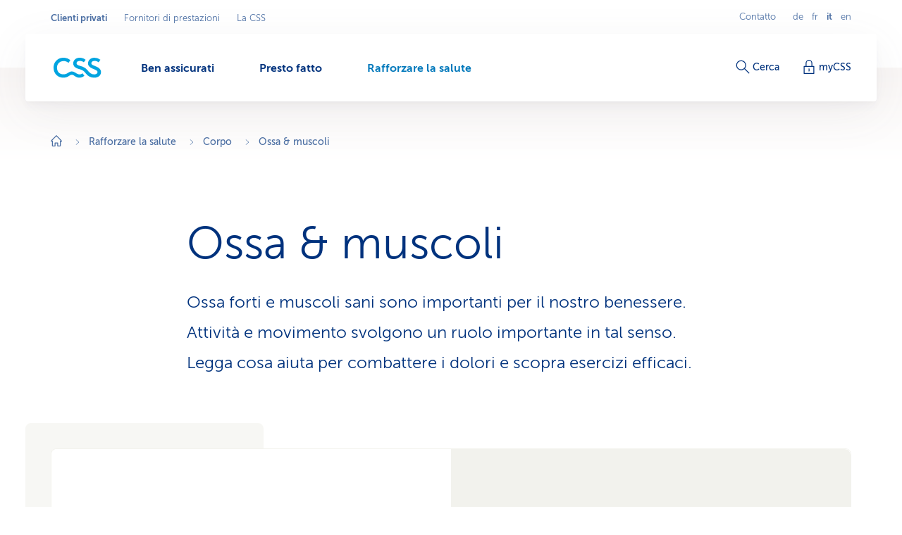

--- FILE ---
content_type: text/html;charset=utf-8
request_url: https://www.css.ch/it/clienti-privati/mia-salute/corpo/ossa-muscoli.html
body_size: 16934
content:








<!doctype html>
<html class="no-js" lang="it">
<head>
    <meta charset="utf-8"/>
    <meta content="ie=edge" http-equiv="x-ua-compatible"/>
    <meta content="width=device-width,initial-scale=1,shrink-to-fit=no,viewport-fit=cover" name="viewport"/>
    <meta content="telephone=no" name="format-detection"/>
    <meta name="p:domain_verify" content="d3333f7603d3e0870bf21e393447df1f"/>

    <title>Ossa &amp; muscoli – CSS</title>

    
        <meta name="description" content="Ossa forti e muscoli sani sono importanti. Legga cosa aiuta in caso di dolori, tensioni e lesioni e scopra esercizi efficaci per la sua mobilità."/>
    

    
        <meta name="keywords" content="Ossa e muscoli"/>
    

    
    

    <script defer type="text/javascript" src="/.rum/@adobe/helix-rum-js@%5E2/dist/rum-standalone.js"></script>
<link rel="canonical" href="https://www.css.ch/it/clienti-privati/mia-salute/corpo/ossa-muscoli.html"/>
    
        
            
                <link rel="alternate" hreflang="x-default" href="https://www.css.ch/de/privatkunden/meine-gesundheit/koerper/knochen-muskeln.html"/>
            
        
            
                <link rel="alternate" hreflang="de" href="https://www.css.ch/de/privatkunden/meine-gesundheit/koerper/knochen-muskeln.html"/>
            
        
            
                <link rel="alternate" hreflang="en" href="https://www.css.ch/en/private-customers/my-health/physical-health/bones-muscles.html"/>
            
        
            
                <link rel="alternate" hreflang="it" href="https://www.css.ch/it/clienti-privati/mia-salute/corpo/ossa-muscoli.html"/>
            
        
            
                <link rel="alternate" hreflang="fr" href="https://www.css.ch/fr/clients-prives/ma-sante/corps/os-muscles.html"/>
            
        
    
    

    <meta property="og:type" content="website"/>
    <meta property="og:url" content="https://www.css.ch/it/clienti-privati/mia-salute/corpo/ossa-muscoli.html"/>

    
        <meta property="og:title" content="Ossa &amp; muscoli"/>
        <meta name="twitter:title" content="Ossa &amp; muscoli"/>
    
    
        <meta property="og:description" content="Ossa forti e muscoli sani sono importanti. Legga cosa aiuta in caso di dolori, tensioni e lesioni e scopra esercizi efficaci per la sua mobilità."/>
    
    
        <meta property="og:image" itemprop="image" content="https://cssversicherung.scene7.com/is/image/csskrankenversicherung/kind-knochen-skelett-440058:image-2-1?wid=1600&amp;fit=constrain,0&amp;resMode=sharp2&amp;noC=5873375064"/>
        <meta property="og:image:secure_url" itemprop="image" content="https://cssversicherung.scene7.com/is/image/csskrankenversicherung/kind-knochen-skelett-440058:image-2-1?wid=1600&amp;fit=constrain,0&amp;resMode=sharp2&amp;noC=5873375064"/>
        <meta property="og:image:width" content="1600"/>
        <meta property="og:image:height" content="800"/>
    
    
        <meta name="twitter:site" content="@CSSVersicherung"/>
    
    
        <meta name="twitter:creator" content="CSS"/>
    
    
        <meta name="twitter:card" content="summary_large_image"/>
    

    <meta name="msapplication-config" content="none"/>
<meta name="msapplication-TileColor" content="#ffffff"/>
<meta name="msapplication-navbutton-color" content="#ffffff"/>


<link rel="icon" href="/favicon.ico" sizes="any"/>
<link rel="icon" href="/favicon.svg" type="image/svg+xml"/>
<link rel="apple-touch-icon" href="/apple-touch-icon.png"/>
<link rel="manifest" href="/manifest.webmanifest"/>

    
    <link rel="preload" href="/etc.clientlibs/css/core/clientlibs/publish/main/resources/fonts/MuseoSans300-webfont.woff2" as="font" type="font/woff2" crossorigin/>

    <link href="/etc.clientlibs/css/core/clientlibs/publish/main/resources/css/style.d4293b6711ed8bd96a8e.css" rel="stylesheet"/>


    

    <script id="digital-data-script">
    var digitalData = {};
    digitalData.page =
      JSON.parse('{"pageInfo":{"pageId":"ab4d7f5c-133e-462a-823a-4aff38797882","pageName":"knochen-muskeln","pageTitle":"Knochen \u0026 Muskeln","language":"it","type":"blogsubcategorypage","internalReferrer":""},"attributes":{"URLHostname":"www.css.ch","unifiedURL":"https://www.css.ch/de/privatkunden/meine-gesundheit/koerper/knochen-muskeln.html","URLPath":"/privatkunden/meine-gesundheit/koerper/knochen-muskeln","application":"css.ch","environment":"prd","URLQueryString":"","URLFragment":"","trackingId":"","campaignId":"","websiteId":"","vanityUrl":""},"category":{"level01":"privatkunden","level02":"meine-gesundheit","level03":"koerper","level04":"knochen-muskeln","breadcrumbs":["privatkunden","meine-gesundheit","koerper","knochen-muskeln"]}}');
    </script>
    


    
    

    <script>
        const script = document.createElement('script');
        script.setAttribute('src', "https://assets.adobedtm.com/launch-EN04efbe4f9c334879b2cd039ff0529032.min.js");
        script.setAttribute('async', '');

        document.head.appendChild(script);
        digitalData.launchStatus = 'loading';

        script.onload = () => {
            digitalData.launchStatus = 'loaded';
        }

        script.onerror = () => {
            digitalData.launchStatus = 'failed';
        };
    </script>




    


    
<link rel="preconnect" href="https://cssversicherung.scene7.com"/>
<link rel="preconnect" href="https://s7mbrstream-g1.scene7.com"/>
<link rel="preconnect" href="https://www.google-analytics.com"/>
<link rel="preconnect" href="https://consent.cookiebot.com"/>
<link rel="preconnect" href="https://cssversicherung.tt.omtrdc.net"/>
<link rel="preconnect" href="https://www.googletagmanager.com"/>
<link rel="preconnect" href="https://stats.g.doubleclick.net"/>
<link rel="preconnect" href="https://connect.facebook.net"/>
<link rel="preconnect" href="https://5608808.fls.doubleclick.net"/>
<link rel="preconnect" href="https://www.facebook.com"/>
<link rel="preconnect" href="https://www.google.com"/>
<link rel="preconnect" href="https://www.google.ch"/>
<link rel="preconnect" href="https://smetrics.css.ch"/>
<link rel="preconnect" href="https://adservice.google.com"/>
</head>
<body>

<div id="l-pagewrapper">
    


    <header class="l-header" data-module="header" data-test="header" v-cloak>
        <div class="header-fixed-wrapper">
            <responsive-switch>
                <div class="header-meta-nav">
                    
                    

<template v-slot:supernav>
    
    <div class="c-super-nav header-super-nav">
        <label class="sr-only" for="super-nav">Seleziona l&#39;area commerciale</label>
        <nav class="c-super-nav__nav" id="super-nav" data-test="super-nav">
            <ul class="c-super-nav__list">
                

                    
                    <li class="c-super-nav__item" aria-owns="main-nav-privatkunden">
                        <a class="c-super-nav__link is-active" href="/it/clienti-privati.html" data-event-category="User Interaktion" data-event-action="Navigation" data-event-label="Privatkunden" data-test="super-nav-link">
                            <span class="sr-only">Area commerciale attiva: Clienti privati</span>
                            Clienti privati
                        </a>
                    </li>
                    
                    
                

                    
                    
                    
                    <li class="c-super-nav__item">
                        <a class="c-super-nav__link" href="/it/fornitori-di-prestazioni.html" data-event-category="User Interaktion" data-event-action="Navigation" data-event-label="Leistungserbringer" data-test="super-nav-link">
                            Fornitori di prestazioni
                        </a>
                    </li>
                

                    
                    
                    
                    <li class="c-super-nav__item">
                        <a class="c-super-nav__link" href="/it/chi-e-css.html" data-event-category="User Interaktion" data-event-action="Navigation" data-event-label="Die CSS" data-test="super-nav-link">
                            La CSS
                        </a>
                    </li>
                
            </ul>
        </nav>
    </div>


    <!-- If it is a multi campaign page, there is no supernav, but we need an empty div for spacing -->
    
</template>

<template v-slot:metablock>
    
    <div class="c-meta-block header-meta-block" data-test="meta-block">
        
            <a class="c-meta-block__link" href="/it/clienti-privati/presto-fatto/contatto.html" data-event-category="User Interaktion" data-event-action="Navigation" data-event-label="Contatto" data-test="meta-block-link">
                Contatto
            </a>
        
        <div class="c-lang-nav c-meta-block__lang-nav">
            <h2 class="sr-only">Navigazione linguistica</h2>
            <ul class="c-lang-nav__list">
                
                    <li class="c-lang-nav__item " data-test="lang-nav-item">
                        
                        
                            <a class="c-lang-nav__link" href="/de/privatkunden/meine-gesundheit/koerper/knochen-muskeln.html" lang="de" data-event-category="User Interaktion" data-event-action="Navigation" data-event-label="de" data-test="lang-nav-link">
                                <abbr class="c-lang-nav__abbr" title="Knochen &amp; Muskeln" aria-label="Knochen &amp; Muskeln" data-test="lang-nav-abbr">
                                    de
                                </abbr>
                                <span class="sr-only">Auf Deutsch wechseln</span>
                            </a>
                        
                    </li>
                
                    <li class="c-lang-nav__item " data-test="lang-nav-item">
                        
                        
                            <a class="c-lang-nav__link" href="/fr/clients-prives/ma-sante/corps/os-muscles.html" lang="fr" data-event-category="User Interaktion" data-event-action="Navigation" data-event-label="fr" data-test="lang-nav-link">
                                <abbr class="c-lang-nav__abbr" title="Os &amp; muscles" aria-label="Os &amp; muscles" data-test="lang-nav-abbr">
                                    fr
                                </abbr>
                                <span class="sr-only">Changer en français</span>
                            </a>
                        
                    </li>
                
                    <li class="c-lang-nav__item is-active" data-test="lang-nav-item">
                        
                            <span lang="it">
                                <abbr class="c-lang-nav__abbr" title="Ossa &amp; muscoli" aria-label="Ossa &amp; muscoli" data-test="lang-nav-abbr">
                                    it
                                </abbr>
                                <span class="sr-only">Lingua selezionata: italiano</span>
                            </span>
                        
                        
                    </li>
                
                    <li class="c-lang-nav__item " data-test="lang-nav-item">
                        
                        
                            <a class="c-lang-nav__link" href="/en/private-customers/my-health/physical-health/bones-muscles.html" lang="en" data-event-category="User Interaktion" data-event-action="Navigation" data-event-label="en" data-test="lang-nav-link">
                                <abbr class="c-lang-nav__abbr" title="Bones &amp; muscles" aria-label="Bones &amp; muscles" data-test="lang-nav-abbr">
                                    en
                                </abbr>
                                <span class="sr-only">Change to english</span>
                            </a>
                        
                    </li>
                
            </ul>
        </div>
    </div>

</template>

                </div>

                <div class="header-bar">
                    <div class="header-bar-container">
                        
                        


    <div class="header-bar-left">
        <template v-slot:logoicon>
            <div class="c-header-logo header-logo ">
                
    
        <!-- Because single page campagain pages aren't getting bootstrap from VUE.js, two different implementations ar needed -->
        <component :is="'script'" type="application/ld+json" data-search-ignore="yes">
            {"@context":"https://schema.org","@type":"Organization","name":"CSS","url":"https://www.css.ch/it/clienti-privati.html","telephone":"0844 277 277","logo":{"@type":"ImageObject","url":"/content/dam/css/de/images/logos-css/css-logo.jpg"}}
        </component>
        
    
    <a class="c-header-logo__link" title="Clienti privati" aria-label="Clienti privati" href="/it/clienti-privati.html" data-event-category="User Interaktion" data-event-action="Navigation" data-event-label="Clienti privati" data-test="header-logo">
        
        
            
  <svg xmlns="http://www.w3.org/2000/svg" xml:space="preserve" class="c-header-logo__svg" viewBox="0 0 68 29">
    <g fill="#00A4E0">
      <path d="M36.93 23.69c-2.23 0-4.49-1.46-6.07-2.51a8.54 8.54 0 0 0-4.86-1.7c-1.8.07-3.55.67-5 1.74-1.79 1.09-3.57 2.39-7 2.39-5.83 0-9.15-4-9.15-9.56a8.923 8.923 0 0 1 8.54-9.3c.15-.01.31-.01.46-.01 2.68-.14 5.31.78 7.33 2.55l2.67-3.81c-2.8-2.34-6.35-3.57-10-3.48C6.3-.1.1 5.93 0 13.48v.57c0 8.34 5.71 14.3 14 14.3 2.77-.03 5.47-.84 7.79-2.35 1.33-.85 2.59-1.87 4-1.87s2.14.49 3.92 1.67 4.13 2.55 6.81 2.55c2.67-.02 5.24-1 7.25-2.76l-2.64-3.4a6.403 6.403 0 0 1-4.2 1.5z"/>
      <path d="m60.54 12.51-3-1.25c-2.39-1-3.92-1.66-3.92-3.48s1.7-3.29 4.85-3.29c1.98.05 3.89.75 5.43 2l2.59-3.56A13.41 13.41 0 0 0 58.07 0c-5.22 0-9.15 3.4-9.15 8.1 0 3.81 3.16 5.87 6 7.13l1.78.77c3.93 1.7 5.71 2.34 5.71 4.45 0 1.78-1.66 3.28-4.86 3.28-3.64 0-6.23-2.19-8.5-4.94-3.16-3.64-5.31-5.43-10-6.76-5-1.38-6.4-2.31-6.4-4.25 0-1.79 1.7-3.29 4.86-3.29 1.98.05 3.88.76 5.42 2l2.6-3.56C43.13 1.02 40.16-.01 37.09 0c-5.22 0-9.15 3.4-9.15 8.1 0 5.34 4.9 7.05 9 8.22s6.12 2.35 9 6.24c2.69 3.67 6.99 5.82 11.54 5.79 5.83 0 9.84-3 9.84-8-.06-2.86-1.52-5.61-6.78-7.84z"/>
    </g>
  </svg>

        
    </a>

            </div>
        </template>

        
    <template v-slot:mainnav="slotProps">
        <nav role="navigation" class="c-main-nav header-main-nav">
            <h2 class="sr-only">Menu</h2>

            <ul class="c-main-nav__list" id="main-nav-privatkunden" data-business-area-navigation="privatkunden" @keydown="slotProps.onKeyDown" @focus.capture="slotProps.onFocus">
                
                    <li class="c-main-nav__item" data-header-main-nav-item @mouseenter="slotProps.levelOneMouseenter($event, 0)" @mouseleave="slotProps.levelOneMouseleave($event, 0)" v-bind="slotProps.dynamicBusinessArea[0].item">

                        <a class="c-main-nav__link " href="/it/clienti-privati/ben-assicurati.html" aria-label="Ben assicurati" @click="slotProps.levelOneClick($event, 0)" v-bind="slotProps.dynamicBusinessArea[0].link" data-event-category="User Interaktion" data-event-action="Navigation" data-event-label="Richtig versichert">
                            <span class="c-main-nav__link-text">Ben assicurati</span>
                            
                            <i role="presentation" class="c-main-nav__indicator-wrapper">
                                
    <svg data-search-ignore="yes" class="c-icon c-icon-minus c-main-nav__indicator">
        <use href="/etc.clientlibs/css/core/clientlibs/publish/main/resources/images/svg-sprite.svg#sprite-minus"></use>
    </svg>

                                
    <svg data-search-ignore="yes" class="c-icon c-icon-minus c-main-nav__indicator">
        <use href="/etc.clientlibs/css/core/clientlibs/publish/main/resources/images/svg-sprite.svg#sprite-minus"></use>
    </svg>

                            </i>
                        </a>

                        <div class="c-nav-megadropdown c-main-nav__megadropdown " data-header-megadropdown @transitionend="slotProps.onMegadropdownTransitionend($event, 0)" v-bind="slotProps.dynamicBusinessArea[0].megadropdown">

                            <div role="presentation" class="c-nav-megadropdown__inner   c-nav-megadropdown__inner--side-large ">

                                <div class="c-nav-megadropdown__category-wrapper">
                                    <a class="c-nav-megadropdown__category" href="/it/clienti-privati/ben-assicurati.html" tabindex="-1" data-lvl-two-group aria-hidden="true" v-bind="slotProps.dynamicBusinessArea[0].megadropdownOverviewLink" data-event-category="User Interaktion" data-event-action="Navigation" data-event-label="Richtig versichert">
                                        
    <svg data-search-ignore="yes" class="c-icon c-icon-arrow-right-circle c-icon--24">
        <use href="/etc.clientlibs/css/core/clientlibs/publish/main/resources/images/svg-sprite.svg#sprite-arrow-right-circle"></use>
    </svg>

                                        Ben assicurati
                                    </a>
                                </div>

                                

                                

                                    

                                    
    <div role="presentation" class="c-megadropdown-panel-main c-nav-megadropdown__main">
        <ul role="presentation" class="c-megadropdown-panel-main__lvl1-list ">
            
                <li role="menuitem" class="c-megadropdown-panel-main__lvl1-item" data-lvl-two-group data-animation-item="1">
                    <a class="c-megadropdown-panel-main__lvl1-link " href="/it/clienti-privati/ben-assicurati/cassa-malati.html" tabindex="-1" data-megadropdown-category data-event-category="User Interaktion" data-event-action="Navigation" data-event-label="Krankenkasse "> Cassa malati
                        
                    </a>
                    <ul class="c-megadropdown-panel-main__lvl2-list">
                        
                            <li class="c-megadropdown-panel-main__lvl2-item">
                                <a class="c-megadropdown-panel-main__lvl2-link " href="/it/clienti-privati/ben-assicurati/cassa-malati/assicurazione-di-base.html" tabindex="-1" data-event-category="User Interaktion" data-event-action="Navigation" data-event-label="Grundversicherung"> Assicurazione di base
                                </a>
                                <ul class="c-megadropdown-panel-main__lvl3-list">
                                    
                                        <li class="c-megadropdown-panel-main__lvl3-item">
                                            <a class="c-megadropdown-panel-main__lvl3-link " href="/it/clienti-privati/ben-assicurati/cassa-malati/assicurazione-di-base/modello-del-medico-di-famiglia.html" tabindex="-1" data-event-category="User Interaktion" data-event-action="Navigation" data-event-label="Hausarzt-Modell">
                                                                            
                                                Modello del medico di famiglia
                                            </a>
                                        </li>
                                    
                                        <li class="c-megadropdown-panel-main__lvl3-item">
                                            <a class="c-megadropdown-panel-main__lvl3-link " href="/it/clienti-privati/ben-assicurati/cassa-malati/assicurazione-di-base/modello-hmo.html" tabindex="-1" data-event-category="User Interaktion" data-event-action="Navigation" data-event-label="HMO-Modell">
                                                                            
                                                Modello HMO
                                            </a>
                                        </li>
                                    
                                        <li class="c-megadropdown-panel-main__lvl3-item">
                                            <a class="c-megadropdown-panel-main__lvl3-link " href="/it/clienti-privati/ben-assicurati/cassa-malati/assicurazione-di-base/multimed.html" tabindex="-1" data-event-category="User Interaktion" data-event-action="Navigation" data-event-label="Multimed">
                                                                            
                                                Multimed
                                            </a>
                                        </li>
                                    
                                        <li class="c-megadropdown-panel-main__lvl3-item">
                                            <a class="c-megadropdown-panel-main__lvl3-link " href="/it/clienti-privati/ben-assicurati/cassa-malati/assicurazione-di-base/telmed.html" tabindex="-1" data-event-category="User Interaktion" data-event-action="Navigation" data-event-label="Telmed">
                                                                            
                                                Telmed
                                            </a>
                                        </li>
                                    
                                </ul>
                            </li>
                        
                            <li class="c-megadropdown-panel-main__lvl2-item">
                                <a class="c-megadropdown-panel-main__lvl2-link " href="/it/clienti-privati/ben-assicurati/cassa-malati/assicurazione-complementare.html" tabindex="-1" data-event-category="User Interaktion" data-event-action="Navigation" data-event-label="Zusatzversicherung"> Assicurazione complementare
                                </a>
                                <ul class="c-megadropdown-panel-main__lvl3-list">
                                    
                                        <li class="c-megadropdown-panel-main__lvl3-item">
                                            <a class="c-megadropdown-panel-main__lvl3-link " href="/it/clienti-privati/ben-assicurati/cassa-malati/assicurazione-complementare/assicurazione-ambulatoriale.html" tabindex="-1" data-event-category="User Interaktion" data-event-action="Navigation" data-event-label="Ambulant-Versicherung">
                                                                            
                                                Assicurazione ambulatoriale
                                            </a>
                                        </li>
                                    
                                        <li class="c-megadropdown-panel-main__lvl3-item">
                                            <a class="c-megadropdown-panel-main__lvl3-link " href="/it/clienti-privati/ben-assicurati/cassa-malati/assicurazione-complementare/assicurazione-ospedaliera.html" tabindex="-1" data-event-category="User Interaktion" data-event-action="Navigation" data-event-label="Spitalversicherung">
                                                                            
                                                Assicurazione ospedaliera
                                            </a>
                                        </li>
                                    
                                        <li class="c-megadropdown-panel-main__lvl3-item">
                                            <a class="c-megadropdown-panel-main__lvl3-link " href="/it/clienti-privati/ben-assicurati/cassa-malati/assicurazione-complementare/assicurazione-medicina-alternativa.html" tabindex="-1" data-event-category="User Interaktion" data-event-action="Navigation" data-event-label="Alternativ-Versicherung">
                                                                            
                                                Assicurazione per medicina alternativa
                                            </a>
                                        </li>
                                    
                                        <li class="c-megadropdown-panel-main__lvl3-item">
                                            <a class="c-megadropdown-panel-main__lvl3-link " href="/it/clienti-privati/ben-assicurati/cassa-malati/assicurazione-complementare/assicurazione-cure-dentarie.html" tabindex="-1" data-event-category="User Interaktion" data-event-action="Navigation" data-event-label="Zahnversicherung">
                                                                            
                                                Assicurazione per cure dentarie
                                            </a>
                                        </li>
                                    
                                </ul>
                            </li>
                        
                    </ul>
                </li>
            
                <li role="menuitem" class="c-megadropdown-panel-main__lvl1-item" data-lvl-two-group data-animation-item="2">
                    <a class="c-megadropdown-panel-main__lvl1-link " href="/it/clienti-privati/ben-assicurati/ulteriori-assicurazioni.html" tabindex="-1" data-megadropdown-category data-event-category="User Interaktion" data-event-action="Navigation" data-event-label="Weitere Versicherungen"> Ulteriori assicurazioni
                        
                    </a>
                    <ul class="c-megadropdown-panel-main__lvl2-list">
                        
                            <li class="c-megadropdown-panel-main__lvl2-item">
                                <a class="c-megadropdown-panel-main__lvl2-link " href="/it/clienti-privati/ben-assicurati/ulteriori-assicurazioni/assicurazione-viaggi.html" tabindex="-1" data-event-category="User Interaktion" data-event-action="Navigation" data-event-label="Reiseversicherung"> Assicurazione viaggi
                                </a>
                                
                            </li>
                        
                            <li class="c-megadropdown-panel-main__lvl2-item">
                                <a class="c-megadropdown-panel-main__lvl2-link " href="/it/clienti-privati/ben-assicurati/ulteriori-assicurazioni/assicurazione-di-responsabilita-civile.html" tabindex="-1" data-event-category="User Interaktion" data-event-action="Navigation" data-event-label="Haftpflichtversicherung"> Assicurazione di responsabilità civile
                                </a>
                                
                            </li>
                        
                            <li class="c-megadropdown-panel-main__lvl2-item">
                                <a class="c-megadropdown-panel-main__lvl2-link " href="/it/clienti-privati/ben-assicurati/ulteriori-assicurazioni/assicurazione-mobilia-domestica.html" tabindex="-1" data-event-category="User Interaktion" data-event-action="Navigation" data-event-label="Hausratversicherung"> Assicurazione della mobilia domestica
                                </a>
                                
                            </li>
                        
                            <li class="c-megadropdown-panel-main__lvl2-item">
                                <a class="c-megadropdown-panel-main__lvl2-link " href="/it/clienti-privati/ben-assicurati/ulteriori-assicurazioni/assicurazione-stabili.html" tabindex="-1" data-event-category="User Interaktion" data-event-action="Navigation" data-event-label="Gebäudeversicherung"> Assicurazione per stabili
                                </a>
                                
                            </li>
                        
                            <li class="c-megadropdown-panel-main__lvl2-item">
                                <a class="c-megadropdown-panel-main__lvl2-link " href="/it/clienti-privati/ben-assicurati/ulteriori-assicurazioni/assicurazione-di-protezione-giuridica.html" tabindex="-1" data-event-category="User Interaktion" data-event-action="Navigation" data-event-label="Rechtsschutzversicherung"> Assicurazione di protezione giuridica
                                </a>
                                
                            </li>
                        
                            <li class="c-megadropdown-panel-main__lvl2-item">
                                <a class="c-megadropdown-panel-main__lvl2-link " href="/it/clienti-privati/ben-assicurati/ulteriori-assicurazioni/dii-mdi.html" tabindex="-1" data-event-category="User Interaktion" data-event-action="Navigation" data-event-label="Versicherung bei Tod oder Invalidität"> Assicurazione per decesso o invalidità
                                </a>
                                
                            </li>
                        
                            <li class="c-megadropdown-panel-main__lvl2-item">
                                <a class="c-megadropdown-panel-main__lvl2-link " href="/it/clienti-privati/ben-assicurati/ulteriori-assicurazioni/svizzeri-estero-ihp.html" tabindex="-1" data-event-category="User Interaktion" data-event-action="Navigation" data-event-label="Internationaler Versicherungsschutz"> Protezione assicurativa internazionale
                                </a>
                                
                            </li>
                        
                    </ul>
                </li>
            
        </ul>
    </div>


                                    

                                    
                                        
    <div role="presentation" class="c-megadropdown-panel-side c-nav-megadropdown__side">
        <ul role="presentation" class="c-megadropdown-panel-side__list">
            
                <li role="menuitem" class="c-megadropdown-panel-side__category" data-lvl-two-group data-animation-item="3">
                    <a class="c-megadropdown-panel-side__category-title " href="/it/clienti-privati/ben-assicurati/cassa-malati/risparmiare-ottimizzare.html" tabindex="-1" data-event-category="User Interaktion" data-event-action="Navigation" data-event-label="Risparmiare &amp; ottimizzare">
                        Risparmiare &amp; ottimizzare
                        
                    </a>
                    <ul class="c-megadropdown-panel-side__list">
                        
                            <li class="c-megadropdown-panel-side__item">
                                <a class="c-megadropdown-panel-side__link " href="/it/clienti-privati/ben-assicurati/cassa-malati/risparmiare-ottimizzare/enjoy365.html" tabindex="-1" data-event-category="User Interaktion" data-event-action="Navigation" data-event-label="Gesundheits-Shop enjoy365">
                                    
    <svg data-search-ignore="yes" class="c-icon c-icon-special-price c-megadropdown-panel-side__link-icon">
        <use href="/etc.clientlibs/css/core/clientlibs/publish/main/resources/images/svg-sprite.svg#sprite-special-price"></use>
    </svg>

                                    <span class="c-megadropdown-panel-side__link-text">Shop della salute enjoy365</span>
                                    
                                </a>
                            </li>
                        
                            <li class="c-megadropdown-panel-side__item">
                                <a class="c-megadropdown-panel-side__link " href="/it/clienti-privati/ben-assicurati/cassa-malati/risparmiare-ottimizzare/coin.html" tabindex="-1" data-event-category="User Interaktion" data-event-action="Navigation" data-event-label="CSS Coin">
                                    
    <svg data-search-ignore="yes" class="c-icon c-icon-coins c-megadropdown-panel-side__link-icon">
        <use href="/etc.clientlibs/css/core/clientlibs/publish/main/resources/images/svg-sprite.svg#sprite-coins"></use>
    </svg>

                                    <span class="c-megadropdown-panel-side__link-text">CSS Coin per acquisti sani</span>
                                    
                                </a>
                            </li>
                        
                            <li class="c-megadropdown-panel-side__item">
                                <a class="c-megadropdown-panel-side__link " href="/it/clienti-privati/ben-assicurati/cassa-malati/risparmiare-ottimizzare/contratto-quadro.html" tabindex="-1" data-event-category="User Interaktion" data-event-action="Navigation" data-event-label="Rabatte dank Arbeitgeber, Verband, Verein">
                                    
    <svg data-search-ignore="yes" class="c-icon c-icon-conference c-megadropdown-panel-side__link-icon">
        <use href="/etc.clientlibs/css/core/clientlibs/publish/main/resources/images/svg-sprite.svg#sprite-conference"></use>
    </svg>

                                    <span class="c-megadropdown-panel-side__link-text">Ribasso per aziende &amp; società</span>
                                    
                                </a>
                            </li>
                        
                    </ul>
                </li>

            
                <li role="menuitem" class="c-megadropdown-panel-side__category" data-lvl-two-group data-animation-item="4">
                    <a class="c-megadropdown-panel-side__category-title " href="/it/clienti-privati/ben-assicurati/buono-a-sapersi.html" tabindex="-1" data-event-category="User Interaktion" data-event-action="Navigation" data-event-label="Buono a sapersi">
                        Buono a sapersi
                        
                    </a>
                    <ul class="c-megadropdown-panel-side__list">
                        
                            <li class="c-megadropdown-panel-side__item">
                                <a class="c-megadropdown-panel-side__link " href="/it/clienti-privati/ben-assicurati/buono-a-sapersi/consigli-assicurazione.html" tabindex="-1" data-event-category="User Interaktion" data-event-action="Navigation" data-event-label="Versicherungstipps">
                                    
    <svg data-search-ignore="yes" class="c-icon c-icon-bulb c-megadropdown-panel-side__link-icon">
        <use href="/etc.clientlibs/css/core/clientlibs/publish/main/resources/images/svg-sprite.svg#sprite-bulb"></use>
    </svg>

                                    <span class="c-megadropdown-panel-side__link-text">Consigli per l’assicurazione</span>
                                    
                                </a>
                            </li>
                        
                            <li class="c-megadropdown-panel-side__item">
                                <a class="c-megadropdown-panel-side__link " href="/it/clienti-privati/ben-assicurati/buono-a-sapersi/fatture-e-pagamenti.html" tabindex="-1" data-event-category="User Interaktion" data-event-action="Navigation" data-event-label="Rechnung &amp; Zahlung">
                                    
    <svg data-search-ignore="yes" class="c-icon c-icon-coins c-megadropdown-panel-side__link-icon">
        <use href="/etc.clientlibs/css/core/clientlibs/publish/main/resources/images/svg-sprite.svg#sprite-coins"></use>
    </svg>

                                    <span class="c-megadropdown-panel-side__link-text">Pagamenti &amp; Fatture</span>
                                    
                                </a>
                            </li>
                        
                            <li class="c-megadropdown-panel-side__item">
                                <a class="c-megadropdown-panel-side__link " href="/it/clienti-privati/ben-assicurati/buono-a-sapersi/contratto-stipulazione.html" tabindex="-1" data-event-category="User Interaktion" data-event-action="Navigation" data-event-label="Vertrag &amp; Police">
                                    
    <svg data-search-ignore="yes" class="c-icon c-icon-certificate c-megadropdown-panel-side__link-icon">
        <use href="/etc.clientlibs/css/core/clientlibs/publish/main/resources/images/svg-sprite.svg#sprite-certificate"></use>
    </svg>

                                    <span class="c-megadropdown-panel-side__link-text">Contratto &amp; polizza</span>
                                    
                                </a>
                            </li>
                        
                    </ul>
                </li>

            
        </ul>
    </div>


                                        
                                    
                                

                                <button @click="slotProps.onCloseClick" class="c-nav-megadropdown__closer" type="button" tabindex="-1" data-lvl-two-group v-bind="slotProps.dynamicBusinessArea[0].megadropdownCloseLink">
                                    
    <svg data-search-ignore="yes" class="c-icon c-icon-close c-nav-megadropdown__closer-icon">
        <use href="/etc.clientlibs/css/core/clientlibs/publish/main/resources/images/svg-sprite.svg#sprite-close"></use>
    </svg>

                                    <span class="sr-only">Chiudi il menu &#39;Ben assicurati&#39;</span>
                                </button>
                            </div>
                        </div>
                    </li>
                
                    <li class="c-main-nav__item" data-header-main-nav-item @mouseenter="slotProps.levelOneMouseenter($event, 1)" @mouseleave="slotProps.levelOneMouseleave($event, 1)" v-bind="slotProps.dynamicBusinessArea[1].item">

                        <a class="c-main-nav__link " href="/it/clienti-privati/presto-fatto.html" aria-label="Presto fatto" @click="slotProps.levelOneClick($event, 1)" v-bind="slotProps.dynamicBusinessArea[1].link" data-event-category="User Interaktion" data-event-action="Navigation" data-event-label="Schnell erledigt">
                            <span class="c-main-nav__link-text">Presto fatto</span>
                            
                            <i role="presentation" class="c-main-nav__indicator-wrapper">
                                
    <svg data-search-ignore="yes" class="c-icon c-icon-minus c-main-nav__indicator">
        <use href="/etc.clientlibs/css/core/clientlibs/publish/main/resources/images/svg-sprite.svg#sprite-minus"></use>
    </svg>

                                
    <svg data-search-ignore="yes" class="c-icon c-icon-minus c-main-nav__indicator">
        <use href="/etc.clientlibs/css/core/clientlibs/publish/main/resources/images/svg-sprite.svg#sprite-minus"></use>
    </svg>

                            </i>
                        </a>

                        <div class="c-nav-megadropdown c-main-nav__megadropdown " data-header-megadropdown @transitionend="slotProps.onMegadropdownTransitionend($event, 1)" v-bind="slotProps.dynamicBusinessArea[1].megadropdown">

                            <div role="presentation" class="c-nav-megadropdown__inner   c-nav-megadropdown__inner--side-large ">

                                <div class="c-nav-megadropdown__category-wrapper">
                                    <a class="c-nav-megadropdown__category" href="/it/clienti-privati/presto-fatto.html" tabindex="-1" data-lvl-two-group aria-hidden="true" v-bind="slotProps.dynamicBusinessArea[1].megadropdownOverviewLink" data-event-category="User Interaktion" data-event-action="Navigation" data-event-label="Schnell erledigt">
                                        
    <svg data-search-ignore="yes" class="c-icon c-icon-arrow-right-circle c-icon--24">
        <use href="/etc.clientlibs/css/core/clientlibs/publish/main/resources/images/svg-sprite.svg#sprite-arrow-right-circle"></use>
    </svg>

                                        Presto fatto
                                    </a>
                                </div>

                                

                                

                                    

                                    
    <div role="presentation" class="c-megadropdown-panel-main c-nav-megadropdown__main">
        <ul role="presentation" class="c-megadropdown-panel-main__lvl1-list ">
            
                <li role="menuitem" class="c-megadropdown-panel-main__lvl1-item" data-lvl-two-group data-animation-item="1">
                    <a class="c-megadropdown-panel-main__lvl1-link " href="/it/clienti-privati/presto-fatto/fallo-da-solo.html" tabindex="-1" data-megadropdown-category data-event-category="User Interaktion" data-event-action="Navigation" data-event-label="Selber erledigen"> Fare da sé
                        
                    </a>
                    <ul class="c-megadropdown-panel-main__lvl2-list">
                        
                            <li class="c-megadropdown-panel-main__lvl2-item">
                                <a class="c-megadropdown-panel-main__lvl2-link " href="/it/clienti-privati/presto-fatto/fallo-da-solo/notificare.html" tabindex="-1" data-event-category="User Interaktion" data-event-action="Navigation" data-event-label="Etwas melden"> Comunicare un’informazione
                                </a>
                                <ul class="c-megadropdown-panel-main__lvl3-list">
                                    
                                        <li class="c-megadropdown-panel-main__lvl3-item">
                                            <a class="c-megadropdown-panel-main__lvl3-link " href="/it/clienti-privati/presto-fatto/fallo-da-solo/notificare/modificare-indirizzo.html" tabindex="-1" data-event-category="User Interaktion" data-event-action="Navigation" data-event-label="Adresse ändern">
                                                                            
                                                Modificare indirizzo
                                            </a>
                                        </li>
                                    
                                        <li class="c-megadropdown-panel-main__lvl3-item">
                                            <a class="c-megadropdown-panel-main__lvl3-link " href="/it/clienti-privati/presto-fatto/fallo-da-solo/notificare/infortunio.html" tabindex="-1" data-event-category="User Interaktion" data-event-action="Navigation" data-event-label="Unfall melden">
                                                                            
                                                Notificare un infortunio
                                            </a>
                                        </li>
                                    
                                        <li class="c-megadropdown-panel-main__lvl3-item">
                                            <a class="c-megadropdown-panel-main__lvl3-link " href="/it/clienti-privati/presto-fatto/fallo-da-solo/notificare/rechnung-einreichen.html" tabindex="-1" data-event-category="User Interaktion" data-event-action="Navigation" data-event-label="Rechnung einreichen">
                                                                            
                                                Inoltrare le fatture
                                            </a>
                                        </li>
                                    
                                </ul>
                            </li>
                        
                            <li class="c-megadropdown-panel-main__lvl2-item">
                                <a class="c-megadropdown-panel-main__lvl2-link " href="/it/clienti-privati/presto-fatto/fallo-da-solo/adeguare-assicurazione.html" tabindex="-1" data-event-category="User Interaktion" data-event-action="Navigation" data-event-label="Versicherung anpassen"> Adeguare assicurazione
                                </a>
                                <ul class="c-megadropdown-panel-main__lvl3-list">
                                    
                                        <li class="c-megadropdown-panel-main__lvl3-item">
                                            <a class="c-megadropdown-panel-main__lvl3-link " href="/it/clienti-privati/presto-fatto/fallo-da-solo/adeguare-assicurazione/cambiare-franchigia.html" tabindex="-1" data-event-category="User Interaktion" data-event-action="Navigation" data-event-label="Franchise ändern">
                                                                            
                                                Cambiare franchigia
                                            </a>
                                        </li>
                                    
                                        <li class="c-megadropdown-panel-main__lvl3-item">
                                            <a class="c-megadropdown-panel-main__lvl3-link " href="/it/clienti-privati/presto-fatto/fallo-da-solo/adeguare-assicurazione/cambiare-modello-assicurazione.html" tabindex="-1" data-event-category="User Interaktion" data-event-action="Navigation" data-event-label="Modell wechseln">
                                                                            
                                                Cambiare modello
                                            </a>
                                        </li>
                                    
                                        <li class="c-megadropdown-panel-main__lvl3-item">
                                            <a class="c-megadropdown-panel-main__lvl3-link " href="/it/clienti-privati/presto-fatto/fallo-da-solo/adeguare-assicurazione/cambiare-medico.html" tabindex="-1" data-event-category="User Interaktion" data-event-action="Navigation" data-event-label="Hausarzt wechseln">
                                                                            
                                                Cambiare medico di famiglia
                                            </a>
                                        </li>
                                    
                                </ul>
                            </li>
                        
                            <li class="c-megadropdown-panel-main__lvl2-item">
                                <a class="c-megadropdown-panel-main__lvl2-link " href="/it/clienti-privati/presto-fatto/fallo-da-solo/ordinazione.html" tabindex="-1" data-event-category="User Interaktion" data-event-action="Navigation" data-event-label="Bestellung &amp; Download"> Ordinazione &amp; download
                                </a>
                                
                            </li>
                        
                    </ul>
                </li>
            
                <li role="menuitem" class="c-megadropdown-panel-main__lvl1-item" data-lvl-two-group data-animation-item="2">
                    <a class="c-megadropdown-panel-main__lvl1-link " href="/it/clienti-privati/presto-fatto/richiedere-aiuto.html" tabindex="-1" data-megadropdown-category data-event-category="User Interaktion" data-event-action="Navigation" data-event-label="Hilfe erhalten"> Richiedere aiuto
                        
                    </a>
                    <ul class="c-megadropdown-panel-main__lvl2-list">
                        
                            <li class="c-megadropdown-panel-main__lvl2-item">
                                <a class="c-megadropdown-panel-main__lvl2-link " href="/it/clienti-privati/presto-fatto/richiedere-aiuto/check-delle-prestazioni.html" tabindex="-1" data-event-category="User Interaktion" data-event-action="Navigation" data-event-label="Was zahlt die CSS?"> Cosa paga la CSS?
                                </a>
                                
                            </li>
                        
                            <li class="c-megadropdown-panel-main__lvl2-item">
                                <a class="c-megadropdown-panel-main__lvl2-link " href="/it/clienti-privati/presto-fatto/richiedere-aiuto/domanda-prestazioni.html" tabindex="-1" data-event-category="User Interaktion" data-event-action="Navigation" data-event-label="Frage zu Leistungen"> Domanda sulle prestazioni
                                </a>
                                
                            </li>
                        
                            <li class="c-megadropdown-panel-main__lvl2-item">
                                <a class="c-megadropdown-panel-main__lvl2-link " href="/it/clienti-privati/presto-fatto/richiedere-aiuto/domande-fattura.html" tabindex="-1" data-event-category="User Interaktion" data-event-action="Navigation" data-event-label="Frage zur Rechnung"> Domande sulle fatture
                                </a>
                                
                            </li>
                        
                            <li class="c-megadropdown-panel-main__lvl2-item">
                                <a class="c-megadropdown-panel-main__lvl2-link " href="/it/clienti-privati/presto-fatto/richiedere-aiuto/domanda-generale.html" tabindex="-1" data-event-category="User Interaktion" data-event-action="Navigation" data-event-label="Allgemeine Frage"> Domanda generale
                                </a>
                                
                            </li>
                        
                            <li class="c-megadropdown-panel-main__lvl2-item">
                                <a class="c-megadropdown-panel-main__lvl2-link " href="/it/clienti-privati/presto-fatto/richiedere-aiuto/consulenza-medica.html" tabindex="-1" data-event-category="User Interaktion" data-event-action="Navigation" data-event-label="Medizinische Hilfe"> Assistenza medica
                                </a>
                                <ul class="c-megadropdown-panel-main__lvl3-list">
                                    
                                        <li class="c-megadropdown-panel-main__lvl3-item">
                                            <a class="c-megadropdown-panel-main__lvl3-link " href="/it/clienti-privati/presto-fatto/richiedere-aiuto/consulenza-medica/arztsuche.html" tabindex="-1" data-event-category="User Interaktion" data-event-action="Navigation" data-event-label="Arzt-Suche &amp; Spitallisten">
                                                                            
                                                Ricerca del medico
                                            </a>
                                        </li>
                                    
                                </ul>
                            </li>
                        
                            <li class="c-megadropdown-panel-main__lvl2-item">
                                <a class="c-megadropdown-panel-main__lvl2-link " href="/it/clienti-privati/presto-fatto/richiedere-aiuto/consigliare.html" tabindex="-1" data-event-category="User Interaktion" data-event-action="Navigation" data-event-label="Versicherungs-Beratung"> Consulenza assicurativa
                                </a>
                                
                            </li>
                        
                    </ul>
                </li>
            
        </ul>
    </div>


                                    

                                    
                                        
    <div role="presentation" class="c-megadropdown-panel-side c-nav-megadropdown__side">
        <ul role="presentation" class="c-megadropdown-panel-side__list">
            
                <li role="menuitem" class="c-megadropdown-panel-side__category" data-lvl-two-group data-animation-item="3">
                    
                    <ul class="c-megadropdown-panel-side__list">
                        
                            <li class="c-megadropdown-panel-side__item">
                                <a class="c-megadropdown-panel-side__link " href="/it/clienti-privati/presto-fatto/mycss-portale-clienti.html" tabindex="-1" data-event-category="User Interaktion" data-event-action="Navigation" data-event-label="myCSS Kundenportal">
                                    
    <svg data-search-ignore="yes" class="c-icon c-icon-pro-laptop c-megadropdown-panel-side__link-icon">
        <use href="/etc.clientlibs/css/core/clientlibs/publish/main/resources/images/svg-sprite.svg#sprite-pro-laptop"></use>
    </svg>

                                    <span class="c-megadropdown-panel-side__link-text">Portale clienti myCSS</span>
                                    
                                </a>
                            </li>
                        
                            <li class="c-megadropdown-panel-side__item">
                                <a class="c-megadropdown-panel-side__link " href="/it/clienti-privati/presto-fatto/mycss-portale-clienti/app-mycss.html" tabindex="-1" data-event-category="User Interaktion" data-event-action="Navigation" data-event-label="myCSS-App">
                                    
    <svg data-search-ignore="yes" class="c-icon c-icon-iphone c-megadropdown-panel-side__link-icon">
        <use href="/etc.clientlibs/css/core/clientlibs/publish/main/resources/images/svg-sprite.svg#sprite-iphone"></use>
    </svg>

                                    <span class="c-megadropdown-panel-side__link-text">App myCSS</span>
                                    
                                </a>
                            </li>
                        
                            <li class="c-megadropdown-panel-side__item">
                                <a class="c-megadropdown-panel-side__link " href="/it/clienti-privati/presto-fatto/agenzia.html" tabindex="-1" data-event-category="User Interaktion" data-event-action="Navigation" data-event-label="Agenturen für Kontakt &amp; Beratung">
                                    
    <svg data-search-ignore="yes" class="c-icon c-icon-map-location c-megadropdown-panel-side__link-icon">
        <use href="/etc.clientlibs/css/core/clientlibs/publish/main/resources/images/svg-sprite.svg#sprite-map-location"></use>
    </svg>

                                    <span class="c-megadropdown-panel-side__link-text">Agenzia nelle sue vicinanze</span>
                                    
                                </a>
                            </li>
                        
                    </ul>
                </li>

            
                <li role="menuitem" class="c-megadropdown-panel-side__category" data-lvl-two-group data-animation-item="4">
                    <a class="c-megadropdown-panel-side__category-title " href="/it/clienti-privati/presto-fatto/vantaggi.html" tabindex="-1" data-event-category="User Interaktion" data-event-action="Navigation" data-event-label="Approfittare di vantaggi">
                        Approfittare di vantaggi
                        
                    </a>
                    <ul class="c-megadropdown-panel-side__list">
                        
                            <li class="c-megadropdown-panel-side__item">
                                <a class="c-megadropdown-panel-side__link " href="/it/clienti-privati/presto-fatto/vantaggi/consiglio-a-terzi.html" tabindex="-1" data-event-category="User Interaktion" data-event-action="Navigation" data-event-label="CSS weiterempfehlen">
                                    
    <svg data-search-ignore="yes" class="c-icon c-icon-like c-megadropdown-panel-side__link-icon">
        <use href="/etc.clientlibs/css/core/clientlibs/publish/main/resources/images/svg-sprite.svg#sprite-like"></use>
    </svg>

                                    <span class="c-megadropdown-panel-side__link-text">Consigliare la CSS</span>
                                    
                                </a>
                            </li>
                        
                            <li class="c-megadropdown-panel-side__item">
                                <a class="c-megadropdown-panel-side__link " href="/it/clienti-privati/presto-fatto/vantaggi/membro-css-associazione.html" tabindex="-1" data-event-category="User Interaktion" data-event-action="Navigation" data-event-label="Mitglied CSS Verein">
                                    
    <svg data-search-ignore="yes" class="c-icon c-icon-handshake c-megadropdown-panel-side__link-icon">
        <use href="/etc.clientlibs/css/core/clientlibs/publish/main/resources/images/svg-sprite.svg#sprite-handshake"></use>
    </svg>

                                    <span class="c-megadropdown-panel-side__link-text">Membro della CSS Associazione</span>
                                    
                                </a>
                            </li>
                        
                    </ul>
                </li>

            
        </ul>
    </div>


                                        
                                    
                                

                                <button @click="slotProps.onCloseClick" class="c-nav-megadropdown__closer" type="button" tabindex="-1" data-lvl-two-group v-bind="slotProps.dynamicBusinessArea[1].megadropdownCloseLink">
                                    
    <svg data-search-ignore="yes" class="c-icon c-icon-close c-nav-megadropdown__closer-icon">
        <use href="/etc.clientlibs/css/core/clientlibs/publish/main/resources/images/svg-sprite.svg#sprite-close"></use>
    </svg>

                                    <span class="sr-only">Chiudi il menu &#39;Presto fatto&#39;</span>
                                </button>
                            </div>
                        </div>
                    </li>
                
                    <li class="c-main-nav__item" data-header-main-nav-item @mouseenter="slotProps.levelOneMouseenter($event, 2)" @mouseleave="slotProps.levelOneMouseleave($event, 2)" v-bind="slotProps.dynamicBusinessArea[2].item">

                        <a class="c-main-nav__link is-active" href="/it/clienti-privati/mia-salute.html" aria-label="Rafforzare la salute" @click="slotProps.levelOneClick($event, 2)" v-bind="slotProps.dynamicBusinessArea[2].link" data-event-category="User Interaktion" data-event-action="Navigation" data-event-label="Gesundheit stärken">
                            <span class="c-main-nav__link-text">Rafforzare la salute</span>
                            <span class="sr-only">Percorso di navigazione attivo</span>
                            <i role="presentation" class="c-main-nav__indicator-wrapper">
                                
    <svg data-search-ignore="yes" class="c-icon c-icon-minus c-main-nav__indicator">
        <use href="/etc.clientlibs/css/core/clientlibs/publish/main/resources/images/svg-sprite.svg#sprite-minus"></use>
    </svg>

                                
    <svg data-search-ignore="yes" class="c-icon c-icon-minus c-main-nav__indicator">
        <use href="/etc.clientlibs/css/core/clientlibs/publish/main/resources/images/svg-sprite.svg#sprite-minus"></use>
    </svg>

                            </i>
                        </a>

                        <div class="c-nav-megadropdown c-main-nav__megadropdown " data-header-megadropdown @transitionend="slotProps.onMegadropdownTransitionend($event, 2)" v-bind="slotProps.dynamicBusinessArea[2].megadropdown">

                            <div role="presentation" class="c-nav-megadropdown__inner  c-nav-megadropdown__inner--side-small  ">

                                <div class="c-nav-megadropdown__category-wrapper">
                                    <a class="c-nav-megadropdown__category" href="/it/clienti-privati/mia-salute.html" tabindex="-1" data-lvl-two-group aria-hidden="false" v-bind="slotProps.dynamicBusinessArea[2].megadropdownOverviewLink" data-event-category="User Interaktion" data-event-action="Navigation" data-event-label="Gesundheit stärken">
                                        
    <svg data-search-ignore="yes" class="c-icon c-icon-arrow-right-circle c-icon--24">
        <use href="/etc.clientlibs/css/core/clientlibs/publish/main/resources/images/svg-sprite.svg#sprite-arrow-right-circle"></use>
    </svg>

                                        Rafforzare la salute
                                    </a>
                                </div>

                                

                                

                                    
                                        
    <div role="presentation" class="c-megadropdown-panel-side c-nav-megadropdown__side">
        <ul role="presentation" class="c-megadropdown-panel-side__list">
            
                <li role="menuitem" class="c-megadropdown-panel-side__category" data-lvl-two-group data-animation-item="1">
                    
                    <ul class="c-megadropdown-panel-side__list">
                        
                            <li class="c-megadropdown-panel-side__item">
                                <a class="c-megadropdown-panel-side__link " href="/it/clienti-privati/mia-salute/promuovere-salute.html" tabindex="-1" data-event-category="User Interaktion" data-event-action="Navigation" data-event-label="Gesundheit fördern">
                                    
    <svg data-search-ignore="yes" class="c-icon c-icon-money-box c-megadropdown-panel-side__link-icon">
        <use href="/etc.clientlibs/css/core/clientlibs/publish/main/resources/images/svg-sprite.svg#sprite-money-box"></use>
    </svg>

                                    <span class="c-megadropdown-panel-side__link-text">Promozione della salute</span>
                                    
                                </a>
                            </li>
                        
                            <li class="c-megadropdown-panel-side__item">
                                <a class="c-megadropdown-panel-side__link " href="/it/clienti-privati/mia-salute/consulenza.html" tabindex="-1" data-event-category="User Interaktion" data-event-action="Navigation" data-event-label="Gesundheits-Beratung">
                                    
    <svg data-search-ignore="yes" class="c-icon c-icon-physician c-megadropdown-panel-side__link-icon">
        <use href="/etc.clientlibs/css/core/clientlibs/publish/main/resources/images/svg-sprite.svg#sprite-physician"></use>
    </svg>

                                    <span class="c-megadropdown-panel-side__link-text">Consulenza per la salute</span>
                                    
                                </a>
                            </li>
                        
                            <li class="c-megadropdown-panel-side__item">
                                <a class="c-megadropdown-panel-side__link " href="/it/clienti-privati/mia-salute/alimentazione.html" tabindex="-1" data-event-category="User Interaktion" data-event-action="Navigation" data-event-label="Ernährung">
                                    
    <svg data-search-ignore="yes" class="c-icon c-icon-dinner c-megadropdown-panel-side__link-icon">
        <use href="/etc.clientlibs/css/core/clientlibs/publish/main/resources/images/svg-sprite.svg#sprite-dinner"></use>
    </svg>

                                    <span class="c-megadropdown-panel-side__link-text">Alimentazione</span>
                                    
                                </a>
                            </li>
                        
                            <li class="c-megadropdown-panel-side__item">
                                <a class="c-megadropdown-panel-side__link " href="/it/clienti-privati/mia-salute/movimento.html" tabindex="-1" data-event-category="User Interaktion" data-event-action="Navigation" data-event-label="Bewegung">
                                    
    <svg data-search-ignore="yes" class="c-icon c-icon-dumbbell c-megadropdown-panel-side__link-icon">
        <use href="/etc.clientlibs/css/core/clientlibs/publish/main/resources/images/svg-sprite.svg#sprite-dumbbell"></use>
    </svg>

                                    <span class="c-megadropdown-panel-side__link-text">Movimento</span>
                                    
                                </a>
                            </li>
                        
                            <li class="c-megadropdown-panel-side__item">
                                <a class="c-megadropdown-panel-side__link " href="/it/clienti-privati/mia-salute/psiche.html" tabindex="-1" data-event-category="User Interaktion" data-event-action="Navigation" data-event-label="Psyche">
                                    
    <svg data-search-ignore="yes" class="c-icon c-icon-happy c-megadropdown-panel-side__link-icon">
        <use href="/etc.clientlibs/css/core/clientlibs/publish/main/resources/images/svg-sprite.svg#sprite-happy"></use>
    </svg>

                                    <span class="c-megadropdown-panel-side__link-text">Psiche</span>
                                    
                                </a>
                            </li>
                        
                            <li class="c-megadropdown-panel-side__item">
                                <a class="c-megadropdown-panel-side__link " href="/it/clienti-privati/mia-salute/corpo.html" tabindex="-1" data-event-category="User Interaktion" data-event-action="Navigation" data-event-label="Körper">
                                    
    <svg data-search-ignore="yes" class="c-icon c-icon-heartbeat c-megadropdown-panel-side__link-icon">
        <use href="/etc.clientlibs/css/core/clientlibs/publish/main/resources/images/svg-sprite.svg#sprite-heartbeat"></use>
    </svg>

                                    <span class="c-megadropdown-panel-side__link-text">Corpo</span>
                                    
                                </a>
                            </li>
                        
                            <li class="c-megadropdown-panel-side__item">
                                <a class="c-megadropdown-panel-side__link " href="/it/clienti-privati/mia-salute/famiglia.html" tabindex="-1" data-event-category="User Interaktion" data-event-action="Navigation" data-event-label="Familie">
                                    
    <svg data-search-ignore="yes" class="c-icon c-icon-healthcare c-megadropdown-panel-side__link-icon">
        <use href="/etc.clientlibs/css/core/clientlibs/publish/main/resources/images/svg-sprite.svg#sprite-healthcare"></use>
    </svg>

                                    <span class="c-megadropdown-panel-side__link-text">Famiglia</span>
                                    
                                </a>
                            </li>
                        
                    </ul>
                </li>

            
        </ul>
    </div>


                                        
                                    

                                    

                                    
    <aside role="complementary" class="c-megadropdown-panel-main c-nav-megadropdown__main">
        <ul class="c-megadropdown-panel-main__lvl1-list c-megadropdown-panel-main__lvl1-list--teasers" data-lvl-two-group>
            
                <li class="c-megadropdown-panel-main__teaser-item" data-animation-item="2">
                    <a class="c-megadropdown-panel-main__teaser-link " href="/it/clienti-privati/mia-salute/famiglia/gravidanza/aborto-spontaneo.html" title="Aborto spontaneo" aria-label="Aborto spontaneo" tabindex="-1" data-event-category="User Interaktion" data-event-action="Navigation" data-event-label="Fehlgeburt">
                        <span class="c-image c-megadropdown-panel-main__teaser-image" data-module="header-image">
                            <picture>
                                <source srcset="https://cssversicherung.scene7.com/is/image/csskrankenversicherung/frau-mann-paar-bett-nachdenklich-sorgen-trauer-unterstuetzung-1438638812:image-4-3?wid=100&fit=constrain,0&resMode=sharp2&noC=6591404418 100w,
                                                https://cssversicherung.scene7.com/is/image/csskrankenversicherung/frau-mann-paar-bett-nachdenklich-sorgen-trauer-unterstuetzung-1438638812:image-4-3?wid=200&fit=constrain,0&resMode=sharp2&noC=6591404418 200w,
                                                https://cssversicherung.scene7.com/is/image/csskrankenversicherung/frau-mann-paar-bett-nachdenklich-sorgen-trauer-unterstuetzung-1438638812:image-4-3?wid=300&fit=constrain,0&resMode=sharp2&noC=6591404418 300w" media="(min-width: 90em)" sizes="120px"/>
                                <source srcset="https://cssversicherung.scene7.com/is/image/csskrankenversicherung/frau-mann-paar-bett-nachdenklich-sorgen-trauer-unterstuetzung-1438638812:image-1-1?wid=100&fit=constrain,0&resMode=sharp2&noC=6591404418 100w,
                                                https://cssversicherung.scene7.com/is/image/csskrankenversicherung/frau-mann-paar-bett-nachdenklich-sorgen-trauer-unterstuetzung-1438638812:image-1-1?wid=200&fit=constrain,0&resMode=sharp2&noC=6591404418 200w" sizes="(min-width: 80em) 90px, 80px"/>
                                <img class="c-image__image" loading="lazy" src="https://cssversicherung.scene7.com/is/image/csskrankenversicherung/frau-mann-paar-bett-nachdenklich-sorgen-trauer-unterstuetzung-1438638812:image-1-1?wid=100&fit=constrain,0&resMode=sharp2&noC=6591404418" role="presentation"/>
                            </picture>
                        </span>

                        <div>
                            <span class="c-megadropdown-panel-main__teaser-title">Aborto spontaneo</span>
                            <span class="c-megadropdown-panel-main__teaser-text">Perché avviene? Quali sono le cause? E cosa aiuta a elaborare questa perdita?</span>
                        </div>
                    </a>
                </li>

            
                <li class="c-megadropdown-panel-main__teaser-item" data-animation-item="3">
                    <a class="c-megadropdown-panel-main__teaser-link " href="/it/clienti-privati/mia-salute/psiche/rilassamento/emozioni-represse.html" title="Emozioni represse" aria-label="Emozioni represse" tabindex="-1" data-event-category="User Interaktion" data-event-action="Navigation" data-event-label="Unterdrückte Emotionen">
                        <span class="c-image c-megadropdown-panel-main__teaser-image" data-module="header-image">
                            <picture>
                                <source srcset="https://cssversicherung.scene7.com/is/image/csskrankenversicherung/frau-pullover-bett-liegen-1337359463:image-4-3?wid=100&fit=constrain,0&resMode=sharp2&noC=3984299076 100w,
                                                https://cssversicherung.scene7.com/is/image/csskrankenversicherung/frau-pullover-bett-liegen-1337359463:image-4-3?wid=200&fit=constrain,0&resMode=sharp2&noC=3984299076 200w,
                                                https://cssversicherung.scene7.com/is/image/csskrankenversicherung/frau-pullover-bett-liegen-1337359463:image-4-3?wid=300&fit=constrain,0&resMode=sharp2&noC=3984299076 300w" media="(min-width: 90em)" sizes="120px"/>
                                <source srcset="https://cssversicherung.scene7.com/is/image/csskrankenversicherung/frau-pullover-bett-liegen-1337359463:image-1-1?wid=100&fit=constrain,0&resMode=sharp2&noC=3984299076 100w,
                                                https://cssversicherung.scene7.com/is/image/csskrankenversicherung/frau-pullover-bett-liegen-1337359463:image-1-1?wid=200&fit=constrain,0&resMode=sharp2&noC=3984299076 200w" sizes="(min-width: 80em) 90px, 80px"/>
                                <img class="c-image__image" loading="lazy" src="https://cssversicherung.scene7.com/is/image/csskrankenversicherung/frau-pullover-bett-liegen-1337359463:image-1-1?wid=100&fit=constrain,0&resMode=sharp2&noC=3984299076" role="presentation"/>
                            </picture>
                        </span>

                        <div>
                            <span class="c-megadropdown-panel-main__teaser-title">Emozioni represse</span>
                            <span class="c-megadropdown-panel-main__teaser-text">Reprimere le emozioni aiuta al momento, ma alla lunga fa male a corpo e mente.</span>
                        </div>
                    </a>
                </li>

            
                <li class="c-megadropdown-panel-main__teaser-item" data-animation-item="4">
                    <a class="c-megadropdown-panel-main__teaser-link " href="/it/clienti-privati/mia-salute/famiglia/vita-familiare/piccoli-comprensori-sciistici-svizzera.html" title="Comprensori sciistici" aria-label="Comprensori sciistici" tabindex="-1" data-event-category="User Interaktion" data-event-action="Navigation" data-event-label="Kleine Skigebiete für Familien">
                        <span class="c-image c-megadropdown-panel-main__teaser-image" data-module="header-image">
                            <picture>
                                <source srcset="https://cssversicherung.scene7.com/is/image/csskrankenversicherung/kind-skilift-winter-outdoor-1125604626:image-4-3?wid=100&fit=constrain,0&resMode=sharp2&noC=5273161517 100w,
                                                https://cssversicherung.scene7.com/is/image/csskrankenversicherung/kind-skilift-winter-outdoor-1125604626:image-4-3?wid=200&fit=constrain,0&resMode=sharp2&noC=5273161517 200w,
                                                https://cssversicherung.scene7.com/is/image/csskrankenversicherung/kind-skilift-winter-outdoor-1125604626:image-4-3?wid=300&fit=constrain,0&resMode=sharp2&noC=5273161517 300w" media="(min-width: 90em)" sizes="120px"/>
                                <source srcset="https://cssversicherung.scene7.com/is/image/csskrankenversicherung/kind-skilift-winter-outdoor-1125604626:image-1-1?wid=100&fit=constrain,0&resMode=sharp2&noC=5273161517 100w,
                                                https://cssversicherung.scene7.com/is/image/csskrankenversicherung/kind-skilift-winter-outdoor-1125604626:image-1-1?wid=200&fit=constrain,0&resMode=sharp2&noC=5273161517 200w" sizes="(min-width: 80em) 90px, 80px"/>
                                <img class="c-image__image" loading="lazy" src="https://cssversicherung.scene7.com/is/image/csskrankenversicherung/kind-skilift-winter-outdoor-1125604626:image-1-1?wid=100&fit=constrain,0&resMode=sharp2&noC=5273161517" role="presentation"/>
                            </picture>
                        </span>

                        <div>
                            <span class="c-megadropdown-panel-main__teaser-title">Comprensori sciistici</span>
                            <span class="c-megadropdown-panel-main__teaser-text">Poca frenesia, molta natura e prezzi bassi? Ecco perché i piccoli comprensori sciistici vi convinceranno.</span>
                        </div>
                    </a>
                </li>

            
                <li class="c-megadropdown-panel-main__teaser-item" data-animation-item="5">
                    <a class="c-megadropdown-panel-main__teaser-link " href="/it/clienti-privati/mia-salute/corpo/meraviglia-corpo/sindrome-fatica-cronica.html" title="Fatica cronica" aria-label="Fatica cronica" tabindex="-1" data-event-category="User Interaktion" data-event-action="Navigation" data-event-label="Chronisches Erschöpfungssyndrom">
                        <span class="c-image c-megadropdown-panel-main__teaser-image" data-module="header-image">
                            <picture>
                                <source srcset="https://cssversicherung.scene7.com/is/image/csskrankenversicherung/mann-schlafzimmer-boden-bett-erschoepft-muede-depression-traurig-2150009517:image-4-3?wid=100&fit=constrain,0&resMode=sharp2&noC=8885026963 100w,
                                                https://cssversicherung.scene7.com/is/image/csskrankenversicherung/mann-schlafzimmer-boden-bett-erschoepft-muede-depression-traurig-2150009517:image-4-3?wid=200&fit=constrain,0&resMode=sharp2&noC=8885026963 200w,
                                                https://cssversicherung.scene7.com/is/image/csskrankenversicherung/mann-schlafzimmer-boden-bett-erschoepft-muede-depression-traurig-2150009517:image-4-3?wid=300&fit=constrain,0&resMode=sharp2&noC=8885026963 300w" media="(min-width: 90em)" sizes="120px"/>
                                <source srcset="https://cssversicherung.scene7.com/is/image/csskrankenversicherung/mann-schlafzimmer-boden-bett-erschoepft-muede-depression-traurig-2150009517:image-1-1?wid=100&fit=constrain,0&resMode=sharp2&noC=8885026963 100w,
                                                https://cssversicherung.scene7.com/is/image/csskrankenversicherung/mann-schlafzimmer-boden-bett-erschoepft-muede-depression-traurig-2150009517:image-1-1?wid=200&fit=constrain,0&resMode=sharp2&noC=8885026963 200w" sizes="(min-width: 80em) 90px, 80px"/>
                                <img class="c-image__image" loading="lazy" src="https://cssversicherung.scene7.com/is/image/csskrankenversicherung/mann-schlafzimmer-boden-bett-erschoepft-muede-depression-traurig-2150009517:image-1-1?wid=100&fit=constrain,0&resMode=sharp2&noC=8885026963" role="presentation"/>
                            </picture>
                        </span>

                        <div>
                            <span class="c-megadropdown-panel-main__teaser-title">Fatica cronica</span>
                            <span class="c-megadropdown-panel-main__teaser-text">La sindrome ME/CFS è più di un semplice esaurimento: è una malattia che cambia la vita.</span>
                        </div>
                    </a>
                </li>

            
                <li class="c-megadropdown-panel-main__teaser-item" data-animation-item="6">
                    <a class="c-megadropdown-panel-main__teaser-link " href="/it/clienti-privati/mia-salute/alimentazione/nozioni-sull-alimentazione/carenza-proteine.html" title="Carenza di proteine" aria-label="Carenza di proteine" tabindex="-1" data-event-category="User Interaktion" data-event-action="Navigation" data-event-label="Proteinmangel">
                        <span class="c-image c-megadropdown-panel-main__teaser-image" data-module="header-image">
                            <picture>
                                <source srcset="https://cssversicherung.scene7.com/is/image/csskrankenversicherung/proteinmangel-eiweissmangel-ursachen-symptome-1473512324:image-4-3?wid=100&fit=constrain,0&resMode=sharp2&noC=3516834077 100w,
                                                https://cssversicherung.scene7.com/is/image/csskrankenversicherung/proteinmangel-eiweissmangel-ursachen-symptome-1473512324:image-4-3?wid=200&fit=constrain,0&resMode=sharp2&noC=3516834077 200w,
                                                https://cssversicherung.scene7.com/is/image/csskrankenversicherung/proteinmangel-eiweissmangel-ursachen-symptome-1473512324:image-4-3?wid=300&fit=constrain,0&resMode=sharp2&noC=3516834077 300w" media="(min-width: 90em)" sizes="120px"/>
                                <source srcset="https://cssversicherung.scene7.com/is/image/csskrankenversicherung/proteinmangel-eiweissmangel-ursachen-symptome-1473512324:image-1-1?wid=100&fit=constrain,0&resMode=sharp2&noC=3516834077 100w,
                                                https://cssversicherung.scene7.com/is/image/csskrankenversicherung/proteinmangel-eiweissmangel-ursachen-symptome-1473512324:image-1-1?wid=200&fit=constrain,0&resMode=sharp2&noC=3516834077 200w" sizes="(min-width: 80em) 90px, 80px"/>
                                <img class="c-image__image" loading="lazy" src="https://cssversicherung.scene7.com/is/image/csskrankenversicherung/proteinmangel-eiweissmangel-ursachen-symptome-1473512324:image-1-1?wid=100&fit=constrain,0&resMode=sharp2&noC=3516834077" role="presentation"/>
                            </picture>
                        </span>

                        <div>
                            <span class="c-megadropdown-panel-main__teaser-title">Carenza di proteine</span>
                            <span class="c-megadropdown-panel-main__teaser-text">Le proteine rafforzano i muscoli e le ossa. Cosa fare se ci mancano le proteine?</span>
                        </div>
                    </a>
                </li>

            
                <li class="c-megadropdown-panel-main__teaser-item" data-animation-item="7">
                    <a class="c-megadropdown-panel-main__teaser-link " href="/it/clienti-privati/mia-salute/famiglia/bambino/promozione-precoce-bambini.html" title="Promozione dell’infanzia" aria-label="Promozione dell’infanzia" tabindex="-1" data-event-category="User Interaktion" data-event-action="Navigation" data-event-label="Frühförderung von Kindern">
                        <span class="c-image c-megadropdown-panel-main__teaser-image" data-module="header-image">
                            <picture>
                                <source srcset="https://cssversicherung.scene7.com/is/image/csskrankenversicherung/kinder-spielen-sport-turnhalle-turnen-bewegung-zelt-farben-spass-foerderung:image-4-3?wid=100&fit=constrain,0&resMode=sharp2&noC=1431121210 100w,
                                                https://cssversicherung.scene7.com/is/image/csskrankenversicherung/kinder-spielen-sport-turnhalle-turnen-bewegung-zelt-farben-spass-foerderung:image-4-3?wid=200&fit=constrain,0&resMode=sharp2&noC=1431121210 200w,
                                                https://cssversicherung.scene7.com/is/image/csskrankenversicherung/kinder-spielen-sport-turnhalle-turnen-bewegung-zelt-farben-spass-foerderung:image-4-3?wid=300&fit=constrain,0&resMode=sharp2&noC=1431121210 300w" media="(min-width: 90em)" sizes="120px"/>
                                <source srcset="https://cssversicherung.scene7.com/is/image/csskrankenversicherung/kinder-spielen-sport-turnhalle-turnen-bewegung-zelt-farben-spass-foerderung:image-1-1?wid=100&fit=constrain,0&resMode=sharp2&noC=1431121210 100w,
                                                https://cssversicherung.scene7.com/is/image/csskrankenversicherung/kinder-spielen-sport-turnhalle-turnen-bewegung-zelt-farben-spass-foerderung:image-1-1?wid=200&fit=constrain,0&resMode=sharp2&noC=1431121210 200w" sizes="(min-width: 80em) 90px, 80px"/>
                                <img class="c-image__image" loading="lazy" src="https://cssversicherung.scene7.com/is/image/csskrankenversicherung/kinder-spielen-sport-turnhalle-turnen-bewegung-zelt-farben-spass-foerderung:image-1-1?wid=100&fit=constrain,0&resMode=sharp2&noC=1431121210" role="presentation"/>
                            </picture>
                        </span>

                        <div>
                            <span class="c-megadropdown-panel-main__teaser-title">Promozione dell’infanzia</span>
                            <span class="c-megadropdown-panel-main__teaser-text">Come i bambini imparano senza limiti attraverso le relazioni, il movimento e il gioco.</span>
                        </div>
                    </a>
                </li>

            
        </ul>
    </aside>


                                    
                                

                                <button @click="slotProps.onCloseClick" class="c-nav-megadropdown__closer" type="button" tabindex="-1" data-lvl-two-group v-bind="slotProps.dynamicBusinessArea[2].megadropdownCloseLink">
                                    
    <svg data-search-ignore="yes" class="c-icon c-icon-close c-nav-megadropdown__closer-icon">
        <use href="/etc.clientlibs/css/core/clientlibs/publish/main/resources/images/svg-sprite.svg#sprite-close"></use>
    </svg>

                                    <span class="sr-only">Chiudi il menu &#39;Rafforzare la salute&#39;</span>
                                </button>
                            </div>
                        </div>
                    </li>
                
            </ul>
        </nav>
    </template>

    </div>

    
    <template v-slot:serviceblock="slotProps">
        <div class="c-service-block header-service-block">
            <h2 class="sr-only">collegamenti di servizio</h2>
            <ul class="c-service-block__list">

                <li class="c-service-block__item">
                    <button class="c-service-block__btn" data-submodule="search-trigger" data-test="search-trigger">
                        
    <svg data-search-ignore="yes" class="c-icon c-icon-search c-service-block__icon">
        <use href="/etc.clientlibs/css/core/clientlibs/publish/main/resources/images/svg-sprite.svg#sprite-search"></use>
    </svg>

                        <span class="c-service-block__btn-text">Cerca</span>

                        

<component :is="'script'" data-search-options type="text/template" data-search-ignore="yes">
  {
    "searchFieldName": "searchfield",
    "searchUrl": "/it.css-search.json",
    "initialSearchFilter": "/content/css/it/privatkunden",
    "i18n": {
      "searchTitle": "Cerca",
      "searchLabel": "Offerte, Argomenti, ecc.",
      "emptyTitle": "La ricerca non ha dato risultati.",
      "emptyText": "Ma forse con un termine diverso: dacci un'altra possibilità.",
      "filterLegend": "Filtro di ricerca",
      "filterCount": "Numero di risultati per i filtri: "
    },
    "errorNotification" : {
      "title" : "Si è verificato un errore.",
      "text" : "Purtroppo la ricerca non è al momento disponibile. Ti preghiamo di riprovare più tardi.",
      "icon" : "info",
      "closeText" : "Chiudi",
      "dismissText" : "Chiudi",
      "customClass" : "c-notification - big c-notification - modal"
    }
  }
</component>
                    </button>
                </li>

                <li class="c-service-block__item">
                    <a class="c-service-block__btn" data-module="login-widget" href="https://my.css.ch?lang=it&tid=91" target="_blank" rel="noopener noreferrer">
                        
    <svg data-search-ignore="yes" class="c-icon c-icon-lock c-service-block__icon">
        <use href="/etc.clientlibs/css/core/clientlibs/publish/main/resources/images/svg-sprite.svg#sprite-lock"></use>
    </svg>

                        <span class="c-service-block__btn-text">myCSS</span>
                    </a>
                </li>
                <li class="c-service-block__item c-service-block__hamburger-menu c-service-block__item--hidden-desktop">
                    <button class="c-service-block__btn" type="button" :aria-expanded="slotProps.overlayOpen ? 'true' : 'false'" data-test="header-menu-icon" @click.prevent="slotProps.burgerClick" :aria-label="slotProps.overlayOpen ? 'Chiudi il menu' : 'Menu'">
                        <div class="line"></div>
                        <div class="line"></div>
                        <div class="line"></div>
                    </button>
                </li>
            </ul>
        </div>
    </template>





                    </div>
                </div>
            </responsive-switch>
        </div>
        <div class="header-spacer"></div>
    </header>






    

<main id="l-main" role="main">
    <div id="l-content">

        
    <header class="m-stage m-stage--article">
        <div class="l-constrainer">
            


    
    
        <script type="application/ld+json">{"@context":"http://schema.org","@type":"BreadcrumbList","itemListElement":[{"@type":"ListItem","position":1,"item":{"@id":"/it/clienti-privati.html","name":"Clienti privati"}},{"@type":"ListItem","position":2,"item":{"@id":"/it/clienti-privati/mia-salute.html","name":"Rafforzare la salute"}},{"@type":"ListItem","position":3,"item":{"@id":"/it/clienti-privati/mia-salute/corpo.html","name":"Corpo"}},{"@type":"ListItem","position":4,"item":{"@id":"/it/clienti-privati/mia-salute/corpo/ossa-muscoli.html","name":"Ossa \u0026 muscoli"}}]}</script>
    
    <nav class="m-breadcrumb" aria-label="Breadcrumb">
        <div class="l-constrainer">
            <ol>
                <li data-test="breadcrumb-element">

                    
                    <a class="c-link c-link--icon" href="/it/clienti-privati.html" data-event-category='User Interaktion' data-event-action='Breadcrumb' data-event-label="Home" aria-label="Home">
                        
    <svg data-search-ignore="yes" class="c-icon c-icon-home c-icon--16">
        <use href="/etc.clientlibs/css/core/clientlibs/publish/main/resources/images/svg-sprite.svg#sprite-home"></use>
    </svg>

                        
                    </a>
                    
                </li>

                
                    <li data-test="breadcrumb-element">
                        
    <svg data-search-ignore="yes" class="c-icon c-icon-angle-right c-icon--8">
        <use href="/etc.clientlibs/css/core/clientlibs/publish/main/resources/images/svg-sprite.svg#sprite-angle-right"></use>
    </svg>



                        
                            
                            <a class="c-link" href="/it/clienti-privati/mia-salute.html" aria-current="&quot;page&quot;" data-event-category='User Interaktion' data-event-action='Breadcrumb' data-event-label="Gesundheit stärken"><span>Rafforzare la salute</span></a>
                            
                        

                        
                    </li>
                
                    <li data-test="breadcrumb-element">
                        
    <svg data-search-ignore="yes" class="c-icon c-icon-angle-right c-icon--8">
        <use href="/etc.clientlibs/css/core/clientlibs/publish/main/resources/images/svg-sprite.svg#sprite-angle-right"></use>
    </svg>



                        
                            
                            <a class="c-link" href="/it/clienti-privati/mia-salute/corpo.html" aria-current="&quot;page&quot;" data-event-category='User Interaktion' data-event-action='Breadcrumb' data-event-label="Körper"><span>Corpo</span></a>
                            
                        

                        
                    </li>
                
                    <li data-test="breadcrumb-element">
                        
    <svg data-search-ignore="yes" class="c-icon c-icon-angle-right c-icon--8">
        <use href="/etc.clientlibs/css/core/clientlibs/publish/main/resources/images/svg-sprite.svg#sprite-angle-right"></use>
    </svg>



                        

                        
                           <span>Ossa &amp; muscoli</span>
                        
                    </li>
                

            </ol>
        </div>
    </nav>
    




            
<h1>Ossa &amp; muscoli</h1>

<p class="text-lead">Ossa forti e muscoli sani sono importanti per il nostro benessere. Attività e movimento svolgono un ruolo importante in tal senso. Legga cosa aiuta per combattere i dolori e scopra esercizi efficaci.</p>


            

            
        </div>
    </header>

        

        



        
        




    

    
    





    <section class="m-topic-teaser-group-load-more" data-test="topic-teaser-group-load-more">
        <div class="l-constrainer">
            

            

            
                
    <div class="c-topic-teaser-load-more" data-module="topic-teaser-more">
        <script data-topic-teaser-more-options type="text/template">
            {
            "numberToLazyLoad": {
            "small": 3,
            "medium": 4,
            "large": 6
            },
            "baseUrl": "/it/clienti-privati/mia-salute/corpo/ossa-muscoli.articles.json",
            "showInitial": {
            "small": 3,
            "medium": 6,
            "large": 9
            },
            "dataEventLabel": "",
            "titleLevel": "2",
            "totalCards": 25,
            "dataTeaserId": "/content/css/privatkunden/meine-gesundheit/koerper/knochen-muskeln"
            }
        </script>

        
            <div class="c-topic-teaser-load-more__teaser-l-wrapper" data-test="topic-teaser-highlighted">
                
    <article class="c-topic-teaser-l  c-topic-teaser-l--single-link" data-test="topic-teaser-l" data-module="topic-teaser-l">
        <div class="c-topic-teaser-l__constrainer">
            <div class="c-topic-teaser-l__wrapper">
                <div class="c-topic-teaser-l__shadow"></div>

                
                    <a class="c-topic-teaser-l__image" href="/it/clienti-privati/mia-salute/corpo/ossa-muscoli/sciatico.html" tabindex="-1" data-event-category="Teaser" data-event-action="Click">
                        
    <span class="c-image">
        <picture>
            <source srcset="https://cssversicherung.scene7.com/is/image/csskrankenversicherung/ischiasnerv:image-1-1?wid=400&fit=constrain,0&resMode=sharp2&noC=8905810377 400w,
                            https://cssversicherung.scene7.com/is/image/csskrankenversicherung/ischiasnerv:image-1-1?wid=600&fit=constrain,0&resMode=sharp2&noC=8905810377 600w,
                            https://cssversicherung.scene7.com/is/image/csskrankenversicherung/ischiasnerv:image-1-1?wid=800&fit=constrain,0&resMode=sharp2&noC=8905810377 800w,
                            https://cssversicherung.scene7.com/is/image/csskrankenversicherung/ischiasnerv:image-1-1?wid=900&fit=constrain,0&resMode=sharp2&noC=8905810377 900w,
                            https://cssversicherung.scene7.com/is/image/csskrankenversicherung/ischiasnerv:image-1-1?wid=1200&fit=constrain,0&resMode=sharp2&noC=8905810377 1200w,
                            https://cssversicherung.scene7.com/is/image/csskrankenversicherung/ischiasnerv:image-1-1?wid=1600&fit=constrain,0&resMode=sharp2&noC=8905810377 1600w,
                            https://cssversicherung.scene7.com/is/image/csskrankenversicherung/ischiasnerv:image-1-1?wid=2000&fit=constrain,0&resMode=sharp2&noC=8905810377 2000w" media="(min-width: 52.5em)" sizes="(min-width: 90em) calc((6 * (90rem - ((12 - 1) * 1.5rem)) / 12) + (6 - 1) * 1.5rem),
                           (min-width: 80em) calc((6 * (100vw - ((12 - 1) * 1.5rem)) / 12) + (6 - 1) * 1.5rem),
                           (min-width: 64em) calc((4 * (100vw - ((8 - 1) * 1.5rem)) / 8) + (4 - 1) * 1.5rem),
                           (min-width: 52.5em) calc((4 * (100vw - ((8 - 1) * 1rem)) / 8) + (4 - 1) * 1rem)"/>

            <source srcset="https://cssversicherung.scene7.com/is/image/csskrankenversicherung/ischiasnerv:image-16-9?wid=600&fit=constrain,0&resMode=sharp2&noC=8905810377 600w,
                            https://cssversicherung.scene7.com/is/image/csskrankenversicherung/ischiasnerv:image-16-9?wid=800&fit=constrain,0&resMode=sharp2&noC=8905810377 800w,
                             900w,
                            https://cssversicherung.scene7.com/is/image/csskrankenversicherung/ischiasnerv:image-16-9?wid=1200&fit=constrain,0&resMode=sharp2&noC=8905810377 1200w,
                            https://cssversicherung.scene7.com/is/image/csskrankenversicherung/ischiasnerv:image-16-9?wid=1600&fit=constrain,0&resMode=sharp2&noC=8905810377 1600w,
                            https://cssversicherung.scene7.com/is/image/csskrankenversicherung/ischiasnerv:image-16-9?wid=2000&fit=constrain,0&resMode=sharp2&noC=8905810377 2000w" media="(min-width: 37.5em)" sizes="100vw"/>

            <source srcset="https://cssversicherung.scene7.com/is/image/csskrankenversicherung/ischiasnerv:image-4-3?wid=300&fit=constrain,0&resMode=sharp2&noC=8905810377 300w,
                            https://cssversicherung.scene7.com/is/image/csskrankenversicherung/ischiasnerv:image-4-3?wid=400&fit=constrain,0&resMode=sharp2&noC=8905810377 400w,
                            https://cssversicherung.scene7.com/is/image/csskrankenversicherung/ischiasnerv:image-4-3?wid=600&fit=constrain,0&resMode=sharp2&noC=8905810377 600w,
                            https://cssversicherung.scene7.com/is/image/csskrankenversicherung/ischiasnerv:image-4-3?wid=800&fit=constrain,0&resMode=sharp2&noC=8905810377 800w,
                            https://cssversicherung.scene7.com/is/image/csskrankenversicherung/ischiasnerv:image-4-3?wid=1200&fit=constrain,0&resMode=sharp2&noC=8905810377 1200w,
                            https://cssversicherung.scene7.com/is/image/csskrankenversicherung/ischiasnerv:image-4-3?wid=1600&fit=constrain,0&resMode=sharp2&noC=8905810377 1600w,
                            https://cssversicherung.scene7.com/is/image/csskrankenversicherung/ischiasnerv:image-4-3?wid=2000&fit=constrain,0&resMode=sharp2&noC=8905810377 2000w" sizes="100vw"/>

          <img class="c-image__image" loading="lazy" src="https://cssversicherung.scene7.com/is/image/csskrankenversicherung/ischiasnerv:image-4-3?wid=600&fit=constrain,0&resMode=sharp2&noC=8905810377" alt="Un uomo si trova nel corridoio, tiene la porta aperta e prende la sua borsa da viaggio."/>
        </picture>
    </span>

                        <div class="c-ripple c-ripple--white" data-module="ripple"></div>
                    </a>
                
                

                <div class="c-topic-teaser-l__content">
                    <div class="c-topic-teaser-l__inner">
                        <header>
                            

                            

                            <h2 class="c-topic-teaser-l__title">Calmare il nervo sciatico</h2>

                        </header>
                        
                            <p class="c-topic-teaser-l__lead">Un nervo sciatico compresso o infiammato può causare forti dolori.</p>
                        
                        
    <a class="c-btn c-btn--secondary " href="/it/clienti-privati/mia-salute/corpo/ossa-muscoli/sciatico.html" data-event-category="Teaser" data-event-action="Click" data-teaser-variant="L" aria-label="Calmare il nervo sciatico - Esercizi per la schiena" tabindex="0">
        <span>
            
            Esercizi per la schiena
        </span>
        <div class="c-ripple c-ripple--cyan-dark" data-module="ripple"></div>
    </a>

                        
                        
                    </div>
                </div>
            </div>
        </div>
    </article>

            </div>
        

        <div class="c-topic-teaser-load-more__container" data-test="topic-teaser-load-more">
            <div class="c-topic-teaser-load-more__wrapper">
                
                    
                
                    
                        <div class="c-topic-teaser-load-more__card
                                    
                                    
                                    " data-test="topic-teaser-load-more-card">

                            
    <article class="c-topic-teaser c-topic-teaser--xs" data-test="topic-teaser" data-teaser-variant="xs" data-teaser-article="/de/privatkunden/meine-gesundheit/koerper/knochen-muskeln/muskelverspannungen.html" data-event-category="Teaser" data-event-action="Click" data-teaser-id="/content/css/privatkunden/meine-gesundheit/koerper/knochen-muskeln">
        <div class="c-topic-teaser__shadow"></div>
        
            <a class="c-topic-teaser__link" href="/it/clienti-privati/mia-salute/corpo/ossa-muscoli/tensioni-muscolari.html" aria-label="Tensioni muscolari"></a>
        
        
        
        
            <span class="c-image">
                <img class="c-image__image" loading="lazy" src="https://cssversicherung.scene7.com/is/image/csskrankenversicherung/muskelverspannungen:image-16-9?wid=1600&fit=constrain,0&resMode=sharp2&noC=9816766279" srcset="https://cssversicherung.scene7.com/is/image/csskrankenversicherung/muskelverspannungen:image-16-9?wid=300&amp;fit=constrain,0&amp;resMode=sharp2&amp;noC=9816766279 300w,
                             https://cssversicherung.scene7.com/is/image/csskrankenversicherung/muskelverspannungen:image-16-9?wid=400&amp;fit=constrain,0&amp;resMode=sharp2&amp;noC=9816766279 400w,
                             https://cssversicherung.scene7.com/is/image/csskrankenversicherung/muskelverspannungen:image-16-9?wid=600&amp;fit=constrain,0&amp;resMode=sharp2&amp;noC=9816766279 600w,
                             https://cssversicherung.scene7.com/is/image/csskrankenversicherung/muskelverspannungen:image-16-9?wid=800&amp;fit=constrain,0&amp;resMode=sharp2&amp;noC=9816766279 800w" sizes="(min-width: 22.5em) 18.5rem, 17rem" alt="Tensioni muscolari: tre consigli per alleviare il dolore"/>
            </span>
        

        
        <h2 class="c-topic-teaser__heading" data-test="topic-teaser-heading">Tensioni muscolari</h2>

        
            <p class="c-topic-teaser__lead">Le tensioni muscolari oltre a essere dolorose ci limitano nel quotidiano. </p>
        
        
            <a class="c-link c-link--icon" href="/it/clienti-privati/mia-salute/corpo/ossa-muscoli/tensioni-muscolari.html" tabindex="-1" data-test="topic-teaser-link" aria-label="Tensioni muscolari - Sciogliere le tensioni">
                
    <svg data-search-ignore="yes" class="c-icon c-icon-arrow-right-circle c-icon--24">
        <use href="/etc.clientlibs/css/core/clientlibs/publish/main/resources/images/svg-sprite.svg#sprite-arrow-right-circle"></use>
    </svg>

                Sciogliere le tensioni
            </a>
        
        <div class="c-ripple c-ripple--darkblue" data-module="ripple"></div>
    </article>

                        </div>
                    
                
                    
                        <div class="c-topic-teaser-load-more__card
                                    
                                    
                                    " data-test="topic-teaser-load-more-card">

                            
    <article class="c-topic-teaser c-topic-teaser--xs" data-test="topic-teaser" data-teaser-variant="xs" data-teaser-article="/de/privatkunden/meine-gesundheit/koerper/knochen-muskeln/hexenschuss.html" data-event-category="Teaser" data-event-action="Click" data-teaser-id="/content/css/privatkunden/meine-gesundheit/koerper/knochen-muskeln">
        <div class="c-topic-teaser__shadow"></div>
        
            <a class="c-topic-teaser__link" href="/it/clienti-privati/mia-salute/corpo/ossa-muscoli/colpo-strega.html" aria-label="Colpo della strega"></a>
        
        
        
        
            <span class="c-image">
                <img class="c-image__image" loading="lazy" src="https://cssversicherung.scene7.com/is/image/csskrankenversicherung/hexenschuss:image-16-9?wid=1600&fit=constrain,0&resMode=sharp2&noC=3854578050" srcset="https://cssversicherung.scene7.com/is/image/csskrankenversicherung/hexenschuss:image-16-9?wid=300&amp;fit=constrain,0&amp;resMode=sharp2&amp;noC=3854578050 300w,
                             https://cssversicherung.scene7.com/is/image/csskrankenversicherung/hexenschuss:image-16-9?wid=400&amp;fit=constrain,0&amp;resMode=sharp2&amp;noC=3854578050 400w,
                             https://cssversicherung.scene7.com/is/image/csskrankenversicherung/hexenschuss:image-16-9?wid=600&amp;fit=constrain,0&amp;resMode=sharp2&amp;noC=3854578050 600w,
                             https://cssversicherung.scene7.com/is/image/csskrankenversicherung/hexenschuss:image-16-9?wid=800&amp;fit=constrain,0&amp;resMode=sharp2&amp;noC=3854578050 800w" sizes="(min-width: 22.5em) 18.5rem, 17rem" alt="Un uomo nel soggiorno è su un tappetino da ginnastica e impugna una palla da ginnastica."/>
            </span>
        

        
        <h2 class="c-topic-teaser__heading" data-test="topic-teaser-heading">Colpo della strega</h2>

        
            <p class="c-topic-teaser__lead">Tenere le gambe sollevate, applicare calore: come ci si può aiutare.</p>
        
        
            <a class="c-link c-link--icon" href="/it/clienti-privati/mia-salute/corpo/ossa-muscoli/colpo-strega.html" tabindex="-1" data-test="topic-teaser-link" aria-label="Colpo della strega - Auto-aiuto">
                
    <svg data-search-ignore="yes" class="c-icon c-icon-arrow-right-circle c-icon--24">
        <use href="/etc.clientlibs/css/core/clientlibs/publish/main/resources/images/svg-sprite.svg#sprite-arrow-right-circle"></use>
    </svg>

                Auto-aiuto
            </a>
        
        <div class="c-ripple c-ripple--darkblue" data-module="ripple"></div>
    </article>

                        </div>
                    
                
                    
                        <div class="c-topic-teaser-load-more__card
                                    
                                    
                                    " data-test="topic-teaser-load-more-card">

                            
    <article class="c-topic-teaser c-topic-teaser--xs" data-test="topic-teaser" data-teaser-variant="xs" data-teaser-article="/de/privatkunden/meine-gesundheit/koerper/knochen-muskeln/nackenverspannungen-loesen.html" data-event-category="Teaser" data-event-action="Click" data-teaser-id="/content/css/privatkunden/meine-gesundheit/koerper/knochen-muskeln">
        <div class="c-topic-teaser__shadow"></div>
        
            <a class="c-topic-teaser__link" href="/it/clienti-privati/mia-salute/corpo/ossa-muscoli/sciogliere-le-tensioni-cervicali.html" aria-label="Rimedi per i dolori cervicali"></a>
        
        
        
        
            <span class="c-image">
                <img class="c-image__image" loading="lazy" src="https://cssversicherung.scene7.com/is/image/csskrankenversicherung/nackenverspannungen-loesen-nacken-frau-schmerzen-arbeitsplatz-buero-ergonomie-schulte-6tqVpiAGwM:image-16-9?wid=1600&fit=constrain,0&resMode=sharp2&noC=9446490951" srcset="https://cssversicherung.scene7.com/is/image/csskrankenversicherung/nackenverspannungen-loesen-nacken-frau-schmerzen-arbeitsplatz-buero-ergonomie-schulte-6tqVpiAGwM:image-16-9?wid=300&amp;fit=constrain,0&amp;resMode=sharp2&amp;noC=9446490951 300w,
                             https://cssversicherung.scene7.com/is/image/csskrankenversicherung/nackenverspannungen-loesen-nacken-frau-schmerzen-arbeitsplatz-buero-ergonomie-schulte-6tqVpiAGwM:image-16-9?wid=400&amp;fit=constrain,0&amp;resMode=sharp2&amp;noC=9446490951 400w,
                             https://cssversicherung.scene7.com/is/image/csskrankenversicherung/nackenverspannungen-loesen-nacken-frau-schmerzen-arbeitsplatz-buero-ergonomie-schulte-6tqVpiAGwM:image-16-9?wid=600&amp;fit=constrain,0&amp;resMode=sharp2&amp;noC=9446490951 600w,
                             https://cssversicherung.scene7.com/is/image/csskrankenversicherung/nackenverspannungen-loesen-nacken-frau-schmerzen-arbeitsplatz-buero-ergonomie-schulte-6tqVpiAGwM:image-16-9?wid=800&amp;fit=constrain,0&amp;resMode=sharp2&amp;noC=9446490951 800w" sizes="(min-width: 22.5em) 18.5rem, 17rem" alt="1301977723"/>
            </span>
        

        
        <h2 class="c-topic-teaser__heading" data-test="topic-teaser-heading">Rimedi per i dolori cervicali</h2>

        
            <p class="c-topic-teaser__lead">Se i muscoli della nuca sono tesi è bene stimolare la circolazione sanguigna.</p>
        
        
            <a class="c-link c-link--icon" href="/it/clienti-privati/mia-salute/corpo/ossa-muscoli/sciogliere-le-tensioni-cervicali.html" tabindex="-1" data-test="topic-teaser-link" aria-label="Rimedi per i dolori cervicali - Utili rimedi casalinghi">
                
    <svg data-search-ignore="yes" class="c-icon c-icon-arrow-right-circle c-icon--24">
        <use href="/etc.clientlibs/css/core/clientlibs/publish/main/resources/images/svg-sprite.svg#sprite-arrow-right-circle"></use>
    </svg>

                Utili rimedi casalinghi
            </a>
        
        <div class="c-ripple c-ripple--darkblue" data-module="ripple"></div>
    </article>

                        </div>
                    
                
                    
                        <div class="c-topic-teaser-load-more__card
                                     c-topic-teaser-load-more__card--hidden-small
                                    
                                    " data-test="topic-teaser-load-more-card">

                            
    <article class="c-topic-teaser c-topic-teaser--xs" data-test="topic-teaser" data-teaser-variant="xs" data-teaser-article="/de/privatkunden/meine-gesundheit/koerper/knochen-muskeln/nackenschmerzen.html" data-event-category="Teaser" data-event-action="Click" data-teaser-id="/content/css/privatkunden/meine-gesundheit/koerper/knochen-muskeln">
        <div class="c-topic-teaser__shadow"></div>
        
            <a class="c-topic-teaser__link" href="/it/clienti-privati/mia-salute/corpo/ossa-muscoli/dolori-alla-cervicale.html" aria-label="Dolori cervicali"></a>
        
        
        
        
            <span class="c-image">
                <img class="c-image__image" loading="lazy" src="https://cssversicherung.scene7.com/is/image/csskrankenversicherung/nackenschmerzen-600371086:image-16-9?wid=1600&fit=constrain,0&resMode=sharp2&noC=8691596571" srcset="https://cssversicherung.scene7.com/is/image/csskrankenversicherung/nackenschmerzen-600371086:image-16-9?wid=300&amp;fit=constrain,0&amp;resMode=sharp2&amp;noC=8691596571 300w,
                             https://cssversicherung.scene7.com/is/image/csskrankenversicherung/nackenschmerzen-600371086:image-16-9?wid=400&amp;fit=constrain,0&amp;resMode=sharp2&amp;noC=8691596571 400w,
                             https://cssversicherung.scene7.com/is/image/csskrankenversicherung/nackenschmerzen-600371086:image-16-9?wid=600&amp;fit=constrain,0&amp;resMode=sharp2&amp;noC=8691596571 600w,
                             https://cssversicherung.scene7.com/is/image/csskrankenversicherung/nackenschmerzen-600371086:image-16-9?wid=800&amp;fit=constrain,0&amp;resMode=sharp2&amp;noC=8691596571 800w" sizes="(min-width: 22.5em) 18.5rem, 17rem" alt="Welche Ursachen hinter Nackenschmerzen stecken können"/>
            </span>
        

        
        <h2 class="c-topic-teaser__heading" data-test="topic-teaser-heading">Dolori cervicali</h2>

        
            <p class="c-topic-teaser__lead">Che le cause siano fisiche o psichiche: una muscolatura cervicale tesa fa male.</p>
        
        
            <a class="c-link c-link--icon" href="/it/clienti-privati/mia-salute/corpo/ossa-muscoli/dolori-alla-cervicale.html" tabindex="-1" data-test="topic-teaser-link" aria-label="Dolori cervicali - Alle cause">
                
    <svg data-search-ignore="yes" class="c-icon c-icon-arrow-right-circle c-icon--24">
        <use href="/etc.clientlibs/css/core/clientlibs/publish/main/resources/images/svg-sprite.svg#sprite-arrow-right-circle"></use>
    </svg>

                Alle cause
            </a>
        
        <div class="c-ripple c-ripple--darkblue" data-module="ripple"></div>
    </article>

                        </div>
                    
                
                    
                        <div class="c-topic-teaser-load-more__card
                                     c-topic-teaser-load-more__card--hidden-small
                                    
                                    " data-test="topic-teaser-load-more-card">

                            
    <article class="c-topic-teaser c-topic-teaser--xs" data-test="topic-teaser" data-teaser-variant="xs" data-teaser-article="/de/privatkunden/meine-gesundheit/koerper/knochen-muskeln/nackenmuskulatur.html" data-event-category="Teaser" data-event-action="Click" data-teaser-id="/content/css/privatkunden/meine-gesundheit/koerper/knochen-muskeln">
        <div class="c-topic-teaser__shadow"></div>
        
            <a class="c-topic-teaser__link" href="/it/clienti-privati/mia-salute/corpo/ossa-muscoli/muscolatura-cervicale.html" aria-label="Muscolatura cervicale"></a>
        
        
        
        
            <span class="c-image">
                <img class="c-image__image" loading="lazy" src="https://cssversicherung.scene7.com/is/image/csskrankenversicherung/nacken-muskulatur-verspannung-rücken-nackenmuskulatur-schlafzimmer-frau-schmerzen-1477838372:image-16-9?wid=1600&fit=constrain,0&resMode=sharp2&noC=8103752673" srcset="https://cssversicherung.scene7.com/is/image/csskrankenversicherung/nacken-muskulatur-verspannung-rücken-nackenmuskulatur-schlafzimmer-frau-schmerzen-1477838372:image-16-9?wid=300&amp;fit=constrain,0&amp;resMode=sharp2&amp;noC=8103752673 300w,
                             https://cssversicherung.scene7.com/is/image/csskrankenversicherung/nacken-muskulatur-verspannung-rücken-nackenmuskulatur-schlafzimmer-frau-schmerzen-1477838372:image-16-9?wid=400&amp;fit=constrain,0&amp;resMode=sharp2&amp;noC=8103752673 400w,
                             https://cssversicherung.scene7.com/is/image/csskrankenversicherung/nacken-muskulatur-verspannung-rücken-nackenmuskulatur-schlafzimmer-frau-schmerzen-1477838372:image-16-9?wid=600&amp;fit=constrain,0&amp;resMode=sharp2&amp;noC=8103752673 600w,
                             https://cssversicherung.scene7.com/is/image/csskrankenversicherung/nacken-muskulatur-verspannung-rücken-nackenmuskulatur-schlafzimmer-frau-schmerzen-1477838372:image-16-9?wid=800&amp;fit=constrain,0&amp;resMode=sharp2&amp;noC=8103752673 800w" sizes="(min-width: 22.5em) 18.5rem, 17rem" alt="1477838372"/>
            </span>
        

        
        <h2 class="c-topic-teaser__heading" data-test="topic-teaser-heading">Muscolatura cervicale</h2>

        
            <p class="c-topic-teaser__lead">Il lavoro dei muscoli cervicali è complesso e protegge la colonna vertebrale del collo.</p>
        
        
            <a class="c-link c-link--icon" href="/it/clienti-privati/mia-salute/corpo/ossa-muscoli/muscolatura-cervicale.html" tabindex="-1" data-test="topic-teaser-link" aria-label="Muscolatura cervicale - Quel che fa la nuca">
                
    <svg data-search-ignore="yes" class="c-icon c-icon-arrow-right-circle c-icon--24">
        <use href="/etc.clientlibs/css/core/clientlibs/publish/main/resources/images/svg-sprite.svg#sprite-arrow-right-circle"></use>
    </svg>

                Quel che fa la nuca
            </a>
        
        <div class="c-ripple c-ripple--darkblue" data-module="ripple"></div>
    </article>

                        </div>
                    
                
                    
                        <div class="c-topic-teaser-load-more__card
                                     c-topic-teaser-load-more__card--hidden-small
                                    
                                    " data-test="topic-teaser-load-more-card">

                            
    <article class="c-topic-teaser c-topic-teaser--xs" data-test="topic-teaser" data-teaser-variant="xs" data-teaser-article="/de/privatkunden/meine-gesundheit/koerper/knochen-muskeln/bindegewebe-staerken.html" data-event-category="Teaser" data-event-action="Click" data-teaser-id="/content/css/privatkunden/meine-gesundheit/koerper/knochen-muskeln">
        <div class="c-topic-teaser__shadow"></div>
        
            <a class="c-topic-teaser__link" href="/it/clienti-privati/mia-salute/corpo/ossa-muscoli/rafforzare-il-tessuto-connettivo.html" aria-label="Tessuto connettivo"></a>
        
        
        
        
            <span class="c-image">
                <img class="c-image__image" loading="lazy" src="https://cssversicherung.scene7.com/is/image/csskrankenversicherung/bindegewebe-staerken-frau-beine-1255086429:image-16-9?wid=1600&fit=constrain,0&resMode=sharp2&noC=9276155827" srcset="https://cssversicherung.scene7.com/is/image/csskrankenversicherung/bindegewebe-staerken-frau-beine-1255086429:image-16-9?wid=300&amp;fit=constrain,0&amp;resMode=sharp2&amp;noC=9276155827 300w,
                             https://cssversicherung.scene7.com/is/image/csskrankenversicherung/bindegewebe-staerken-frau-beine-1255086429:image-16-9?wid=400&amp;fit=constrain,0&amp;resMode=sharp2&amp;noC=9276155827 400w,
                             https://cssversicherung.scene7.com/is/image/csskrankenversicherung/bindegewebe-staerken-frau-beine-1255086429:image-16-9?wid=600&amp;fit=constrain,0&amp;resMode=sharp2&amp;noC=9276155827 600w,
                             https://cssversicherung.scene7.com/is/image/csskrankenversicherung/bindegewebe-staerken-frau-beine-1255086429:image-16-9?wid=800&amp;fit=constrain,0&amp;resMode=sharp2&amp;noC=9276155827 800w" sizes="(min-width: 22.5em) 18.5rem, 17rem" alt="Bindegewebe stärken: Warum es sich lohnt und wie es geht"/>
            </span>
        

        
        <h2 class="c-topic-teaser__heading" data-test="topic-teaser-heading">Tessuto con&shy;net&shy;tivo</h2>

        
            <p class="c-topic-teaser__lead">Rafforzare il tessuto connettivo con la giusta alimentazione e attività fisica.</p>
        
        
            <a class="c-link c-link--icon" href="/it/clienti-privati/mia-salute/corpo/ossa-muscoli/rafforzare-il-tessuto-connettivo.html" tabindex="-1" data-test="topic-teaser-link" aria-label="Tessuto connettivo - Ecco come fare">
                
    <svg data-search-ignore="yes" class="c-icon c-icon-arrow-right-circle c-icon--24">
        <use href="/etc.clientlibs/css/core/clientlibs/publish/main/resources/images/svg-sprite.svg#sprite-arrow-right-circle"></use>
    </svg>

                Ecco come fare
            </a>
        
        <div class="c-ripple c-ripple--darkblue" data-module="ripple"></div>
    </article>

                        </div>
                    
                
                    
                        <div class="c-topic-teaser-load-more__card
                                     c-topic-teaser-load-more__card--hidden-small
                                     c-topic-teaser-load-more__card--hidden-medium
                                    " data-test="topic-teaser-load-more-card">

                            
    <article class="c-topic-teaser c-topic-teaser--xs" data-test="topic-teaser" data-teaser-variant="xs" data-teaser-article="/de/privatkunden/meine-gesundheit/koerper/knochen-muskeln/faszien.html" data-event-category="Teaser" data-event-action="Click" data-teaser-id="/content/css/privatkunden/meine-gesundheit/koerper/knochen-muskeln">
        <div class="c-topic-teaser__shadow"></div>
        
            <a class="c-topic-teaser__link" href="/it/clienti-privati/mia-salute/corpo/ossa-muscoli/fascia.html" aria-label="Cosa sono le fasce?"></a>
        
        
        
        
            <span class="c-image">
                <img class="c-image__image" loading="lazy" src="https://cssversicherung.scene7.com/is/image/csskrankenversicherung/faszien-frau-sport-1249035536:image-16-9?wid=1600&fit=constrain,0&resMode=sharp2&noC=8280118499" srcset="https://cssversicherung.scene7.com/is/image/csskrankenversicherung/faszien-frau-sport-1249035536:image-16-9?wid=300&amp;fit=constrain,0&amp;resMode=sharp2&amp;noC=8280118499 300w,
                             https://cssversicherung.scene7.com/is/image/csskrankenversicherung/faszien-frau-sport-1249035536:image-16-9?wid=400&amp;fit=constrain,0&amp;resMode=sharp2&amp;noC=8280118499 400w,
                             https://cssversicherung.scene7.com/is/image/csskrankenversicherung/faszien-frau-sport-1249035536:image-16-9?wid=600&amp;fit=constrain,0&amp;resMode=sharp2&amp;noC=8280118499 600w,
                             https://cssversicherung.scene7.com/is/image/csskrankenversicherung/faszien-frau-sport-1249035536:image-16-9?wid=800&amp;fit=constrain,0&amp;resMode=sharp2&amp;noC=8280118499 800w" sizes="(min-width: 22.5em) 18.5rem, 17rem" alt="Donna fa l’allenamento della flessione del gomito a casa in salotto con l’aiuto di una sedia."/>
            </span>
        

        
        <h2 class="c-topic-teaser__heading" data-test="topic-teaser-heading">Cosa sono le fasce?</h2>

        
            <p class="c-topic-teaser__lead">Il tessuto connettivo protegge e so&shy;stie&shy;ne il nostro corpo e nutre gli organi.</p>
        
        
            <a class="c-link c-link--icon" href="/it/clienti-privati/mia-salute/corpo/ossa-muscoli/fascia.html" tabindex="-1" data-test="topic-teaser-link" aria-label="Cosa sono le fasce? - Maggiori informazioni">
                
    <svg data-search-ignore="yes" class="c-icon c-icon-arrow-right-circle c-icon--24">
        <use href="/etc.clientlibs/css/core/clientlibs/publish/main/resources/images/svg-sprite.svg#sprite-arrow-right-circle"></use>
    </svg>

                Maggiori informazioni
            </a>
        
        <div class="c-ripple c-ripple--darkblue" data-module="ripple"></div>
    </article>

                        </div>
                    
                
                    
                        <div class="c-topic-teaser-load-more__card
                                     c-topic-teaser-load-more__card--hidden-small
                                     c-topic-teaser-load-more__card--hidden-medium
                                    " data-test="topic-teaser-load-more-card">

                            
    <article class="c-topic-teaser c-topic-teaser--xs" data-test="topic-teaser" data-teaser-variant="xs" data-teaser-article="/de/privatkunden/meine-gesundheit/koerper/knochen-muskeln/ergonomie-am-arbeitsplatz.html" data-event-category="Teaser" data-event-action="Click" data-teaser-id="/content/css/privatkunden/meine-gesundheit/koerper/knochen-muskeln">
        <div class="c-topic-teaser__shadow"></div>
        
            <a class="c-topic-teaser__link" href="/it/clienti-privati/mia-salute/corpo/ossa-muscoli/ergonomia-al-posto-di-lavoro.html" aria-label="Ergonomia sul posto di lavoro"></a>
        
        
        
        
            <span class="c-image">
                <img class="c-image__image" loading="lazy" src="https://cssversicherung.scene7.com/is/image/csskrankenversicherung/mann-nacken-stress-office-916355086:image-16-9?wid=1600&fit=constrain,0&resMode=sharp2&noC=6545902047" srcset="https://cssversicherung.scene7.com/is/image/csskrankenversicherung/mann-nacken-stress-office-916355086:image-16-9?wid=300&amp;fit=constrain,0&amp;resMode=sharp2&amp;noC=6545902047 300w,
                             https://cssversicherung.scene7.com/is/image/csskrankenversicherung/mann-nacken-stress-office-916355086:image-16-9?wid=400&amp;fit=constrain,0&amp;resMode=sharp2&amp;noC=6545902047 400w,
                             https://cssversicherung.scene7.com/is/image/csskrankenversicherung/mann-nacken-stress-office-916355086:image-16-9?wid=600&amp;fit=constrain,0&amp;resMode=sharp2&amp;noC=6545902047 600w,
                             https://cssversicherung.scene7.com/is/image/csskrankenversicherung/mann-nacken-stress-office-916355086:image-16-9?wid=800&amp;fit=constrain,0&amp;resMode=sharp2&amp;noC=6545902047 800w" sizes="(min-width: 22.5em) 18.5rem, 17rem" alt="Psychische Probleme von Arbeitnehmenden frühzeitig erkennen"/>
            </span>
        

        
        <h2 class="c-topic-teaser__heading" data-test="topic-teaser-heading">Ergonomia sul posto di lavoro</h2>

        
            <p class="c-topic-teaser__lead">Con semplici consigli è possibile ridurre i dolori alla nuca.</p>
        
        
            <a class="c-link c-link--icon" href="/it/clienti-privati/mia-salute/corpo/ossa-muscoli/ergonomia-al-posto-di-lavoro.html" tabindex="-1" data-test="topic-teaser-link" aria-label="Ergonomia sul posto di lavoro - Sciogliere le tensioni">
                
    <svg data-search-ignore="yes" class="c-icon c-icon-arrow-right-circle c-icon--24">
        <use href="/etc.clientlibs/css/core/clientlibs/publish/main/resources/images/svg-sprite.svg#sprite-arrow-right-circle"></use>
    </svg>

                Sciogliere le tensioni
            </a>
        
        <div class="c-ripple c-ripple--darkblue" data-module="ripple"></div>
    </article>

                        </div>
                    
                
                    
                        <div class="c-topic-teaser-load-more__card
                                     c-topic-teaser-load-more__card--hidden-small
                                     c-topic-teaser-load-more__card--hidden-medium
                                    " data-test="topic-teaser-load-more-card">

                            
    <article class="c-topic-teaser c-topic-teaser--xs" data-test="topic-teaser" data-teaser-variant="xs" data-teaser-article="/de/privatkunden/meine-gesundheit/koerper/knochen-muskeln/kreuzbandriss.html" data-event-category="Teaser" data-event-action="Click" data-teaser-id="/content/css/privatkunden/meine-gesundheit/koerper/knochen-muskeln">
        <div class="c-topic-teaser__shadow"></div>
        
            <a class="c-topic-teaser__link" href="/it/clienti-privati/mia-salute/corpo/ossa-muscoli/rottura-del-legamento-crociato.html" aria-label="Legamento crociato"></a>
        
        
        
        
            <span class="c-image">
                <img class="c-image__image" loading="lazy" src="https://cssversicherung.scene7.com/is/image/csskrankenversicherung/kreuzbandriss-1053431248:image-16-9?wid=1600&fit=constrain,0&resMode=sharp2&noC=0835567679" srcset="https://cssversicherung.scene7.com/is/image/csskrankenversicherung/kreuzbandriss-1053431248:image-16-9?wid=300&amp;fit=constrain,0&amp;resMode=sharp2&amp;noC=0835567679 300w,
                             https://cssversicherung.scene7.com/is/image/csskrankenversicherung/kreuzbandriss-1053431248:image-16-9?wid=400&amp;fit=constrain,0&amp;resMode=sharp2&amp;noC=0835567679 400w,
                             https://cssversicherung.scene7.com/is/image/csskrankenversicherung/kreuzbandriss-1053431248:image-16-9?wid=600&amp;fit=constrain,0&amp;resMode=sharp2&amp;noC=0835567679 600w,
                             https://cssversicherung.scene7.com/is/image/csskrankenversicherung/kreuzbandriss-1053431248:image-16-9?wid=800&amp;fit=constrain,0&amp;resMode=sharp2&amp;noC=0835567679 800w" sizes="(min-width: 22.5em) 18.5rem, 17rem" alt="Kreuzbandriss: Ursachen, Symptome und Behandlung"/>
            </span>
        

        
        <h2 class="c-topic-teaser__heading" data-test="topic-teaser-heading">Legamento crociato</h2>

        
            <p class="c-topic-teaser__lead">La rottura del legamento crociato è uno dei traumi sportivi più comuni.</p>
        
        
            <a class="c-link c-link--icon" href="/it/clienti-privati/mia-salute/corpo/ossa-muscoli/rottura-del-legamento-crociato.html" tabindex="-1" data-test="topic-teaser-link" aria-label="Legamento crociato - Trattamento adeguato">
                
    <svg data-search-ignore="yes" class="c-icon c-icon-arrow-right-circle c-icon--24">
        <use href="/etc.clientlibs/css/core/clientlibs/publish/main/resources/images/svg-sprite.svg#sprite-arrow-right-circle"></use>
    </svg>

                Trattamento adeguato
            </a>
        
        <div class="c-ripple c-ripple--darkblue" data-module="ripple"></div>
    </article>

                        </div>
                    
                
                    
                
                    
                
                    
                
                    
                
                    
                
                    
                
                    
                
                    
                
                    
                
                    
                
                    
                
                    
                
                    
                
                    
                
                    
                

                <div class="c-topic-teaser-load-more__card" data-test="topic-teaser-load-more-card" v-for="card in cards">
                    <topic-teaser-xs :card="card" :label="dataEventLabel" :id="dataTeaserId" :title-level="titleLevel"></topic-teaser-xs>
                </div>
            </div>

            <div v-if="moreTeasersAvailable" class="c-topic-teaser-load-more__show-more-button" data-test="topic-teaser-load-more-button">
                <vue-button @click="loadMoreCards()" class="c-btn--secondary">
                    Mostra di più
                </vue-button>
            </div>
        </div>
    </div>

            
        </div>
    </section>


    
    
    




    <article class="m-teaser-topic  l-wide--below-medium-full">
        <div class="l-constrainer">
            
            
            
            
            
                
    <article class="c-topic-teaser-xxl ">
        <div class="c-topic-teaser-xxl__image">
            <span class="c-image">
                <picture>
                    <source srcset="https://cssversicherung.scene7.com/is/image/csskrankenversicherung/frau-yoga-yogamatte-medicalmotion-1128394451:image-16-9?wid=1600&fit=constrain,0&resMode=sharp2&noC=0759823404 1600w,
                                    https://cssversicherung.scene7.com/is/image/csskrankenversicherung/frau-yoga-yogamatte-medicalmotion-1128394451:image-16-9?wid=2000&fit=constrain,0&resMode=sharp2&noC=0759823404 2000w" media="(min-width: 80em)" sizes="(min-width: 90em) 84rem,
                                   (min-width: 80em) calc(100vw - 2 * 2rem)"/>

                    <source srcset="https://cssversicherung.scene7.com/is/image/csskrankenversicherung/frau-yoga-yogamatte-medicalmotion-1128394451:image-4-3?wid=1200&fit=constrain,0&resMode=sharp2&noC=0759823404 1200w,
                                    https://cssversicherung.scene7.com/is/image/csskrankenversicherung/frau-yoga-yogamatte-medicalmotion-1128394451:image-4-3?wid=1600&fit=constrain,0&resMode=sharp2&noC=0759823404 1600w,
                                    https://cssversicherung.scene7.com/is/image/csskrankenversicherung/frau-yoga-yogamatte-medicalmotion-1128394451:image-4-3?wid=2000&fit=constrain,0&resMode=sharp2&noC=0759823404 2000w" media="(min-width: 52.5em)" sizes="calc(100vw - 2 * 1.75rem)"/>

                    <source srcset="https://cssversicherung.scene7.com/is/image/csskrankenversicherung/frau-yoga-yogamatte-medicalmotion-1128394451:image-1-1?wid=300&fit=constrain,0&resMode=sharp2&noC=0759823404 300w,
                                    https://cssversicherung.scene7.com/is/image/csskrankenversicherung/frau-yoga-yogamatte-medicalmotion-1128394451:image-1-1?wid=400&fit=constrain,0&resMode=sharp2&noC=0759823404 400w,
                                    https://cssversicherung.scene7.com/is/image/csskrankenversicherung/frau-yoga-yogamatte-medicalmotion-1128394451:image-1-1?wid=600&fit=constrain,0&resMode=sharp2&noC=0759823404 600w,
                                    https://cssversicherung.scene7.com/is/image/csskrankenversicherung/frau-yoga-yogamatte-medicalmotion-1128394451:image-1-1?wid=800&fit=constrain,0&resMode=sharp2&noC=0759823404 800w,
                                    https://cssversicherung.scene7.com/is/image/csskrankenversicherung/frau-yoga-yogamatte-medicalmotion-1128394451:image-1-1?wid=1200&fit=constrain,0&resMode=sharp2&noC=0759823404 1200w,
                                    https://cssversicherung.scene7.com/is/image/csskrankenversicherung/frau-yoga-yogamatte-medicalmotion-1128394451:image-1-1?wid=1600&fit=constrain,0&resMode=sharp2&noC=0759823404 1600w,
                                    https://cssversicherung.scene7.com/is/image/csskrankenversicherung/frau-yoga-yogamatte-medicalmotion-1128394451:image-1-1?wid=2000&fit=constrain,0&resMode=sharp2&noC=0759823404 2000w" sizes="100vw"/>

                    <img class="c-image__image" loading="lazy" src="https://cssversicherung.scene7.com/is/image/csskrankenversicherung/frau-yoga-yogamatte-medicalmotion-1128394451:image-16-9?wid=1600&fit=constrain,0&resMode=sharp2&noC=0759823404" alt="Donna in tenuta sportiva si piega in avanti sul tappetino da yoga e tocca il pavimento con le mani."/>
                </picture>
            </span>
            <div class="c-topic-teaser-xxl__image-animation"></div>

        </div>
        <div class="c-topic-teaser-xxl__content">
            <header>
                
                    <strong class="c-tagline">Training online contro i dolori</strong>
                
                <h2 class="c-topic-teaser-xxl__title">Alleviare il dolore</h2>
            </header>
            
                <p class="c-topic-teaser-xxl__lead">Testi l’app medicalmotion gratuitamente per 6 mesi.</p>
            
            
    <a class="c-btn " href="/it/clienti-privati/mia-salute/corpo/ossa-muscoli/dolori-training-online.html" data-event-category="Teaser" data-event-action="Click" data-event-label="Schmerzen lindern" data-teaser-id="/content/experience-fragments/css/teaser/gross/angebote/schmerzen-training-teaser-xxl/master" data-teaser-variant="XXL" aria-label="Alleviare il dolore - All&amp;#39;offerta" tabindex="0">
        <span>
            
            All&#39;offerta
        </span>
        <div class="c-ripple c-ripple--cyan-dark" data-module="ripple"></div>
    </a>

            
        </div>
        
    </article>

            
        </div>
    </article>













    <section class="m-topic-teaser-group-carousel l-wide">
        <div class="l-constrainer">
            <header class="teaser-header">
                
    
    
        <div data-anchor-title="E-book &amp; infografiche gratuiti" id="ebook"></div>
    

    
        <h2 class="c-module-title" data-test="module-title">E-book &amp; infografiche gratuiti</h2>
    

            </header>

            

            
                
    

    <div data-module="carousel">
        <vue-carousel class="c-carousel--skeleton" v-slot>
            

            
                
                    <div class="c-carousel__slide">
                        
    <article class="c-topic-teaser c-topic-teaser--s" data-test="topic-teaser" data-teaser-variant="s" data-teaser-article="/de/privatkunden/meine-gesundheit/koerper/knochen-muskeln/premium-infografik-ergonomie.html" data-event-category="Teaser" data-event-action="Click" data-event-label="Gratis E-Book &amp; Infografiken" data-teaser-id="/content/css/privatkunden/meine-gesundheit/koerper/knochen-muskeln">
        <div class="c-topic-teaser__shadow"></div>
        
            <a class="c-topic-teaser__link" href="/it/clienti-privati/mia-salute/corpo/ossa-muscoli/premium-infografica-ergonomia.html" aria-label="Infografica Ergonomia"></a>
        
        
        
            <span class="c-image">
                <picture>
                    <source srcset="https://cssversicherung.scene7.com/is/image/csskrankenversicherung/infografik-ergonomie-i-1:image-3-4?wid=300&amp;fit=constrain,0&amp;resMode=sharp2&amp;noC=3843130444 300w,
                                    https://cssversicherung.scene7.com/is/image/csskrankenversicherung/infografik-ergonomie-i-1:image-3-4?wid=400&amp;fit=constrain,0&amp;resMode=sharp2&amp;noC=3843130444 400w,
                                    https://cssversicherung.scene7.com/is/image/csskrankenversicherung/infografik-ergonomie-i-1:image-3-4?wid=600&amp;fit=constrain,0&amp;resMode=sharp2&amp;noC=3843130444 600w,
                                    https://cssversicherung.scene7.com/is/image/csskrankenversicherung/infografik-ergonomie-i-1:image-3-4?wid=800&amp;fit=constrain,0&amp;resMode=sharp2&amp;noC=3843130444 800w,
                                    https://cssversicherung.scene7.com/is/image/csskrankenversicherung/infografik-ergonomie-i-1:image-3-4?wid=900&amp;fit=constrain,0&amp;resMode=sharp2&amp;noC=3843130444 900w" media="(min-width: 37.5em)" sizes="18.5rem"/>

                    <source srcset="https://cssversicherung.scene7.com/is/image/csskrankenversicherung/infografik-ergonomie-i-1:image-1-1?wid=300&amp;fit=constrain,0&amp;resMode=sharp2&amp;noC=3843130444 300w,
                                    https://cssversicherung.scene7.com/is/image/csskrankenversicherung/infografik-ergonomie-i-1:image-1-1?wid=400&amp;fit=constrain,0&amp;resMode=sharp2&amp;noC=3843130444 400w,
                                    https://cssversicherung.scene7.com/is/image/csskrankenversicherung/infografik-ergonomie-i-1:image-1-1?wid=600&amp;fit=constrain,0&amp;resMode=sharp2&amp;noC=3843130444 600w,
                                    https://cssversicherung.scene7.com/is/image/csskrankenversicherung/infografik-ergonomie-i-1:image-1-1?wid=800&amp;fit=constrain,0&amp;resMode=sharp2&amp;noC=3843130444 800w,
                                    https://cssversicherung.scene7.com/is/image/csskrankenversicherung/infografik-ergonomie-i-1:image-1-1?wid=900&amp;fit=constrain,0&amp;resMode=sharp2&amp;noC=3843130444 900w" sizes="(min-width: 22.5 em) 18.5rem, 17rem"/>

                    <img class="c-image__image" loading="lazy" src="https://cssversicherung.scene7.com/is/image/csskrankenversicherung/infografik-ergonomie-i-1:image-1-1?wid=600&fit=constrain,0&resMode=sharp2&noC=3843130444" alt="Estratto infografica Egonomia sul posto di lavoro"/>
                </picture>
            </span>
        
        

        
        <h3 class="c-topic-teaser__heading" data-test="topic-teaser-heading">Infografica Ergonomia</h3>

        
            <p class="c-topic-teaser__lead">Principali impostazioni ed esercizi: li provi sul posto di lavoro.</p>
        
        
            <a class="c-link c-link--icon" href="/it/clienti-privati/mia-salute/corpo/ossa-muscoli/premium-infografica-ergonomia.html" tabindex="-1" data-test="topic-teaser-link" aria-label="Infografica Ergonomia - Scarichi subito">
                
    <svg data-search-ignore="yes" class="c-icon c-icon-arrow-right-circle c-icon--24">
        <use href="/etc.clientlibs/css/core/clientlibs/publish/main/resources/images/svg-sprite.svg#sprite-arrow-right-circle"></use>
    </svg>

                Scarichi subito
            </a>
        
        <div class="c-ripple c-ripple--darkblue" data-module="ripple"></div>
    </article>

                    </div>
                
            
                
                    <div class="c-carousel__slide">
                        
    <article class="c-topic-teaser c-topic-teaser--s" data-test="topic-teaser" data-teaser-variant="s" data-teaser-article="/de/privatkunden/meine-gesundheit/koerper/knochen-muskeln/premium-ebook-ischias-schmerzen.html" data-event-category="Teaser" data-event-action="Click" data-event-label="Gratis E-Book &amp; Infografiken" data-teaser-id="/content/css/privatkunden/meine-gesundheit/koerper/knochen-muskeln">
        <div class="c-topic-teaser__shadow"></div>
        
            <a class="c-topic-teaser__link" href="/it/clienti-privati/mia-salute/corpo/ossa-muscoli/premium-ebook-sciatalgia.html" aria-label="E-book Sciatalgia"></a>
        
        
        
            <span class="c-image">
                <picture>
                    <source srcset="https://cssversicherung.scene7.com/is/image/csskrankenversicherung/ischias-schmerzen-ruecken-arzt-patient-frau-doktor-behandlung-705008745:image-3-4?wid=300&amp;fit=constrain,0&amp;resMode=sharp2&amp;noC=7584057134 300w,
                                    https://cssversicherung.scene7.com/is/image/csskrankenversicherung/ischias-schmerzen-ruecken-arzt-patient-frau-doktor-behandlung-705008745:image-3-4?wid=400&amp;fit=constrain,0&amp;resMode=sharp2&amp;noC=7584057134 400w,
                                    https://cssversicherung.scene7.com/is/image/csskrankenversicherung/ischias-schmerzen-ruecken-arzt-patient-frau-doktor-behandlung-705008745:image-3-4?wid=600&amp;fit=constrain,0&amp;resMode=sharp2&amp;noC=7584057134 600w,
                                    https://cssversicherung.scene7.com/is/image/csskrankenversicherung/ischias-schmerzen-ruecken-arzt-patient-frau-doktor-behandlung-705008745:image-3-4?wid=800&amp;fit=constrain,0&amp;resMode=sharp2&amp;noC=7584057134 800w,
                                    https://cssversicherung.scene7.com/is/image/csskrankenversicherung/ischias-schmerzen-ruecken-arzt-patient-frau-doktor-behandlung-705008745:image-3-4?wid=900&amp;fit=constrain,0&amp;resMode=sharp2&amp;noC=7584057134 900w" media="(min-width: 37.5em)" sizes="18.5rem"/>

                    <source srcset="https://cssversicherung.scene7.com/is/image/csskrankenversicherung/ischias-schmerzen-ruecken-arzt-patient-frau-doktor-behandlung-705008745:image-1-1?wid=300&amp;fit=constrain,0&amp;resMode=sharp2&amp;noC=7584057134 300w,
                                    https://cssversicherung.scene7.com/is/image/csskrankenversicherung/ischias-schmerzen-ruecken-arzt-patient-frau-doktor-behandlung-705008745:image-1-1?wid=400&amp;fit=constrain,0&amp;resMode=sharp2&amp;noC=7584057134 400w,
                                    https://cssversicherung.scene7.com/is/image/csskrankenversicherung/ischias-schmerzen-ruecken-arzt-patient-frau-doktor-behandlung-705008745:image-1-1?wid=600&amp;fit=constrain,0&amp;resMode=sharp2&amp;noC=7584057134 600w,
                                    https://cssversicherung.scene7.com/is/image/csskrankenversicherung/ischias-schmerzen-ruecken-arzt-patient-frau-doktor-behandlung-705008745:image-1-1?wid=800&amp;fit=constrain,0&amp;resMode=sharp2&amp;noC=7584057134 800w,
                                    https://cssversicherung.scene7.com/is/image/csskrankenversicherung/ischias-schmerzen-ruecken-arzt-patient-frau-doktor-behandlung-705008745:image-1-1?wid=900&amp;fit=constrain,0&amp;resMode=sharp2&amp;noC=7584057134 900w" sizes="(min-width: 22.5 em) 18.5rem, 17rem"/>

                    <img class="c-image__image" loading="lazy" src="https://cssversicherung.scene7.com/is/image/csskrankenversicherung/ischias-schmerzen-ruecken-arzt-patient-frau-doktor-behandlung-705008745:image-1-1?wid=600&fit=constrain,0&resMode=sharp2&noC=7584057134" alt="Frau ist bei Ärztin in einer Sprechstunde und hat Schmerzen im Rückenbereich."/>
                </picture>
            </span>
        
        

        
        <h3 class="c-topic-teaser__heading" data-test="topic-teaser-heading">E-book Sciatalgia</h3>

        
            <p class="c-topic-teaser__lead">Aiuto immediato, consigli quotidiani, esercizi e possibile terapia.</p>
        
        
            <a class="c-link c-link--icon" href="/it/clienti-privati/mia-salute/corpo/ossa-muscoli/premium-ebook-sciatalgia.html" tabindex="-1" data-test="topic-teaser-link" aria-label="E-book Sciatalgia - Scarichi subito">
                
    <svg data-search-ignore="yes" class="c-icon c-icon-arrow-right-circle c-icon--24">
        <use href="/etc.clientlibs/css/core/clientlibs/publish/main/resources/images/svg-sprite.svg#sprite-arrow-right-circle"></use>
    </svg>

                Scarichi subito
            </a>
        
        <div class="c-ripple c-ripple--darkblue" data-module="ripple"></div>
    </article>

                    </div>
                
            
                
                    <div class="c-carousel__slide">
                        
    <article class="c-topic-teaser c-topic-teaser--s" data-test="topic-teaser" data-teaser-variant="s" data-teaser-article="/de/privatkunden/meine-gesundheit/koerper/knochen-muskeln/premium-infografik-rueckenschmerzen.html" data-event-category="Teaser" data-event-action="Click" data-event-label="Gratis E-Book &amp; Infografiken" data-teaser-id="/content/css/privatkunden/meine-gesundheit/koerper/knochen-muskeln">
        <div class="c-topic-teaser__shadow"></div>
        
            <a class="c-topic-teaser__link" href="/it/clienti-privati/mia-salute/corpo/ossa-muscoli/premium-infografica-schiena-dolori.html" aria-label="Infografica Schiena"></a>
        
        
        
            <span class="c-image">
                <picture>
                    <source srcset="https://cssversicherung.scene7.com/is/image/csskrankenversicherung/infografik-rueckenschmerzen-i:image-3-4?wid=300&amp;fit=constrain,0&amp;resMode=sharp2&amp;noC=1855329272 300w,
                                    https://cssversicherung.scene7.com/is/image/csskrankenversicherung/infografik-rueckenschmerzen-i:image-3-4?wid=400&amp;fit=constrain,0&amp;resMode=sharp2&amp;noC=1855329272 400w,
                                    https://cssversicherung.scene7.com/is/image/csskrankenversicherung/infografik-rueckenschmerzen-i:image-3-4?wid=600&amp;fit=constrain,0&amp;resMode=sharp2&amp;noC=1855329272 600w,
                                    https://cssversicherung.scene7.com/is/image/csskrankenversicherung/infografik-rueckenschmerzen-i:image-3-4?wid=800&amp;fit=constrain,0&amp;resMode=sharp2&amp;noC=1855329272 800w,
                                    https://cssversicherung.scene7.com/is/image/csskrankenversicherung/infografik-rueckenschmerzen-i:image-3-4?wid=900&amp;fit=constrain,0&amp;resMode=sharp2&amp;noC=1855329272 900w" media="(min-width: 37.5em)" sizes="18.5rem"/>

                    <source srcset="https://cssversicherung.scene7.com/is/image/csskrankenversicherung/infografik-rueckenschmerzen-i:image-1-1?wid=300&amp;fit=constrain,0&amp;resMode=sharp2&amp;noC=1855329272 300w,
                                    https://cssversicherung.scene7.com/is/image/csskrankenversicherung/infografik-rueckenschmerzen-i:image-1-1?wid=400&amp;fit=constrain,0&amp;resMode=sharp2&amp;noC=1855329272 400w,
                                    https://cssversicherung.scene7.com/is/image/csskrankenversicherung/infografik-rueckenschmerzen-i:image-1-1?wid=600&amp;fit=constrain,0&amp;resMode=sharp2&amp;noC=1855329272 600w,
                                    https://cssversicherung.scene7.com/is/image/csskrankenversicherung/infografik-rueckenschmerzen-i:image-1-1?wid=800&amp;fit=constrain,0&amp;resMode=sharp2&amp;noC=1855329272 800w,
                                    https://cssversicherung.scene7.com/is/image/csskrankenversicherung/infografik-rueckenschmerzen-i:image-1-1?wid=900&amp;fit=constrain,0&amp;resMode=sharp2&amp;noC=1855329272 900w" sizes="(min-width: 22.5 em) 18.5rem, 17rem"/>

                    <img class="c-image__image" loading="lazy" src="https://cssversicherung.scene7.com/is/image/csskrankenversicherung/infografik-rueckenschmerzen-i:image-1-1?wid=600&fit=constrain,0&resMode=sharp2&noC=1855329272" alt="Rendiconto infografica abitudini per una schiena sana"/>
                </picture>
            </span>
        
        

        
        <h3 class="c-topic-teaser__heading" data-test="topic-teaser-heading">Infografica Schiena</h3>

        
            <p class="c-topic-teaser__lead">Alleviare i dolori e rafforzare la schiena con consigli e suggerimenti quotidiani.</p>
        
        
            <a class="c-link c-link--icon" href="/it/clienti-privati/mia-salute/corpo/ossa-muscoli/premium-infografica-schiena-dolori.html" tabindex="-1" data-test="topic-teaser-link" aria-label="Infografica Schiena - Scarichi subito">
                
    <svg data-search-ignore="yes" class="c-icon c-icon-arrow-right-circle c-icon--24">
        <use href="/etc.clientlibs/css/core/clientlibs/publish/main/resources/images/svg-sprite.svg#sprite-arrow-right-circle"></use>
    </svg>

                Scarichi subito
            </a>
        
        <div class="c-ripple c-ripple--darkblue" data-module="ripple"></div>
    </article>

                    </div>
                
            
                
                    <div class="c-carousel__slide">
                        
    <article class="c-topic-teaser c-topic-teaser--s" data-test="topic-teaser" data-teaser-variant="s" data-teaser-article="/de/privatkunden/meine-gesundheit/koerper/knochen-muskeln/premium-infografik-kopf-nacken-schmerzen.html" data-event-category="Teaser" data-event-action="Click" data-event-label="Gratis E-Book &amp; Infografiken" data-teaser-id="/content/css/privatkunden/meine-gesundheit/koerper/knochen-muskeln">
        <div class="c-topic-teaser__shadow"></div>
        
            <a class="c-topic-teaser__link" href="/it/clienti-privati/mia-salute/corpo/ossa-muscoli/premium-infografica-testa-nuca-dolori.html" aria-label="Infografica Testa &amp; nuca"></a>
        
        
        
            <span class="c-image">
                <picture>
                    <source srcset="https://cssversicherung.scene7.com/is/image/csskrankenversicherung/infografik-kopf-nacken-schmerzen-i:image-3-4?wid=300&amp;fit=constrain,0&amp;resMode=sharp2&amp;noC=2419567151 300w,
                                    https://cssversicherung.scene7.com/is/image/csskrankenversicherung/infografik-kopf-nacken-schmerzen-i:image-3-4?wid=400&amp;fit=constrain,0&amp;resMode=sharp2&amp;noC=2419567151 400w,
                                    https://cssversicherung.scene7.com/is/image/csskrankenversicherung/infografik-kopf-nacken-schmerzen-i:image-3-4?wid=600&amp;fit=constrain,0&amp;resMode=sharp2&amp;noC=2419567151 600w,
                                    https://cssversicherung.scene7.com/is/image/csskrankenversicherung/infografik-kopf-nacken-schmerzen-i:image-3-4?wid=800&amp;fit=constrain,0&amp;resMode=sharp2&amp;noC=2419567151 800w,
                                    https://cssversicherung.scene7.com/is/image/csskrankenversicherung/infografik-kopf-nacken-schmerzen-i:image-3-4?wid=900&amp;fit=constrain,0&amp;resMode=sharp2&amp;noC=2419567151 900w" media="(min-width: 37.5em)" sizes="18.5rem"/>

                    <source srcset="https://cssversicherung.scene7.com/is/image/csskrankenversicherung/infografik-kopf-nacken-schmerzen-i:image-1-1?wid=300&amp;fit=constrain,0&amp;resMode=sharp2&amp;noC=2419567151 300w,
                                    https://cssversicherung.scene7.com/is/image/csskrankenversicherung/infografik-kopf-nacken-schmerzen-i:image-1-1?wid=400&amp;fit=constrain,0&amp;resMode=sharp2&amp;noC=2419567151 400w,
                                    https://cssversicherung.scene7.com/is/image/csskrankenversicherung/infografik-kopf-nacken-schmerzen-i:image-1-1?wid=600&amp;fit=constrain,0&amp;resMode=sharp2&amp;noC=2419567151 600w,
                                    https://cssversicherung.scene7.com/is/image/csskrankenversicherung/infografik-kopf-nacken-schmerzen-i:image-1-1?wid=800&amp;fit=constrain,0&amp;resMode=sharp2&amp;noC=2419567151 800w,
                                    https://cssversicherung.scene7.com/is/image/csskrankenversicherung/infografik-kopf-nacken-schmerzen-i:image-1-1?wid=900&amp;fit=constrain,0&amp;resMode=sharp2&amp;noC=2419567151 900w" sizes="(min-width: 22.5 em) 18.5rem, 17rem"/>

                    <img class="c-image__image" loading="lazy" src="https://cssversicherung.scene7.com/is/image/csskrankenversicherung/infografik-kopf-nacken-schmerzen-i:image-1-1?wid=600&fit=constrain,0&resMode=sharp2&noC=2419567151" alt="Rendiconto Infografica testa e nuca"/>
                </picture>
            </span>
        
        

        
        <h3 class="c-topic-teaser__heading" data-test="topic-teaser-heading">Infografica Testa &amp; nuca</h3>

        
            <p class="c-topic-teaser__lead">Allevi i dolori con semplici abitudini nella vita di tutti i giorni.</p>
        
        
            <a class="c-link c-link--icon" href="/it/clienti-privati/mia-salute/corpo/ossa-muscoli/premium-infografica-testa-nuca-dolori.html" tabindex="-1" data-test="topic-teaser-link" aria-label="Infografica Testa &amp; nuca - Scarichi subito">
                
    <svg data-search-ignore="yes" class="c-icon c-icon-arrow-right-circle c-icon--24">
        <use href="/etc.clientlibs/css/core/clientlibs/publish/main/resources/images/svg-sprite.svg#sprite-arrow-right-circle"></use>
    </svg>

                Scarichi subito
            </a>
        
        <div class="c-ripple c-ripple--darkblue" data-module="ripple"></div>
    </article>

                    </div>
                
            
                
                    <div class="c-carousel__slide">
                        
    <article class="c-topic-teaser c-topic-teaser--s" data-test="topic-teaser" data-teaser-variant="s" data-teaser-article="/de/privatkunden/meine-gesundheit/koerper/frauengesundheit/premium-infografik-zyklusphasen.html" data-event-category="Teaser" data-event-action="Click" data-event-label="Gratis E-Book &amp; Infografiken" data-teaser-id="/content/css/privatkunden/meine-gesundheit/koerper/knochen-muskeln">
        <div class="c-topic-teaser__shadow"></div>
        
            <a class="c-topic-teaser__link" href="/it/clienti-privati/mia-salute/corpo/salute-donna/premium-infografica-fasi-ciclo.html" aria-label="Infografica sulle fasi del ciclo"></a>
        
        
        
            <span class="c-image">
                <picture>
                    <source srcset="https://cssversicherung.scene7.com/is/image/csskrankenversicherung/infografik-menstruations-zyklus-it:image-3-4?wid=300&amp;fit=constrain,0&amp;resMode=sharp2&amp;noC=6502581643 300w,
                                    https://cssversicherung.scene7.com/is/image/csskrankenversicherung/infografik-menstruations-zyklus-it:image-3-4?wid=400&amp;fit=constrain,0&amp;resMode=sharp2&amp;noC=6502581643 400w,
                                    https://cssversicherung.scene7.com/is/image/csskrankenversicherung/infografik-menstruations-zyklus-it:image-3-4?wid=600&amp;fit=constrain,0&amp;resMode=sharp2&amp;noC=6502581643 600w,
                                    https://cssversicherung.scene7.com/is/image/csskrankenversicherung/infografik-menstruations-zyklus-it:image-3-4?wid=800&amp;fit=constrain,0&amp;resMode=sharp2&amp;noC=6502581643 800w,
                                    https://cssversicherung.scene7.com/is/image/csskrankenversicherung/infografik-menstruations-zyklus-it:image-3-4?wid=900&amp;fit=constrain,0&amp;resMode=sharp2&amp;noC=6502581643 900w" media="(min-width: 37.5em)" sizes="18.5rem"/>

                    <source srcset="https://cssversicherung.scene7.com/is/image/csskrankenversicherung/infografik-menstruations-zyklus-it:image-1-1?wid=300&amp;fit=constrain,0&amp;resMode=sharp2&amp;noC=6502581643 300w,
                                    https://cssversicherung.scene7.com/is/image/csskrankenversicherung/infografik-menstruations-zyklus-it:image-1-1?wid=400&amp;fit=constrain,0&amp;resMode=sharp2&amp;noC=6502581643 400w,
                                    https://cssversicherung.scene7.com/is/image/csskrankenversicherung/infografik-menstruations-zyklus-it:image-1-1?wid=600&amp;fit=constrain,0&amp;resMode=sharp2&amp;noC=6502581643 600w,
                                    https://cssversicherung.scene7.com/is/image/csskrankenversicherung/infografik-menstruations-zyklus-it:image-1-1?wid=800&amp;fit=constrain,0&amp;resMode=sharp2&amp;noC=6502581643 800w,
                                    https://cssversicherung.scene7.com/is/image/csskrankenversicherung/infografik-menstruations-zyklus-it:image-1-1?wid=900&amp;fit=constrain,0&amp;resMode=sharp2&amp;noC=6502581643 900w" sizes="(min-width: 22.5 em) 18.5rem, 17rem"/>

                    <img class="c-image__image" loading="lazy" src="https://cssversicherung.scene7.com/is/image/csskrankenversicherung/infografik-menstruations-zyklus-it:image-1-1?wid=600&fit=constrain,0&resMode=sharp2&noC=6502581643" alt="Rendiconto da infografica sulle fasi del ciclo"/>
                </picture>
            </span>
        
        

        
        <h3 class="c-topic-teaser__heading" data-test="topic-teaser-heading">Infografica sulle fasi del ciclo</h3>

        
            <p class="c-topic-teaser__lead">Alimentazione, attività fisica, benessere – viva al meglio il suo ciclo.</p>
        
        
            <a class="c-link c-link--icon" href="/it/clienti-privati/mia-salute/corpo/salute-donna/premium-infografica-fasi-ciclo.html" tabindex="-1" data-test="topic-teaser-link" aria-label="Infografica sulle fasi del ciclo - Scarichi subito">
                
    <svg data-search-ignore="yes" class="c-icon c-icon-arrow-right-circle c-icon--24">
        <use href="/etc.clientlibs/css/core/clientlibs/publish/main/resources/images/svg-sprite.svg#sprite-arrow-right-circle"></use>
    </svg>

                Scarichi subito
            </a>
        
        <div class="c-ripple c-ripple--darkblue" data-module="ripple"></div>
    </article>

                    </div>
                
            
        </vue-carousel>
    </div>

            

            

            
        </div>
    </section>


    
    
    




    <article class="m-teaser-topic l-wide ">
        <div class="l-constrainer">
            
                
    
        <div id="sicurezza-quotidiana"></div>
    

                
            
            
                
    <article class="c-topic-teaser-m  c-topic-teaser-m--single-link" data-module="topic-teaser-m">
        <div class="c-topic-teaser-m__background"></div>

        
            <a class="c-topic-teaser-m__image" href="/it/clienti-privati/mia-salute/corpo/ossa-muscoli/prevenzione-delle-cadute.html" tabindex='-1' data-event-category="Teaser" data-event-action="Click" data-event-label="Sicher durch den Alltag">
                <div class="c-topic-teaser-m__image-shadow"></div>
                
    <span class="c-image">
        <img class="c-image__image" loading="lazy" src="https://cssversicherung.scene7.com/is/image/csskrankenversicherung/schuhe-gehen-schritte-38163:image-4-3?wid=800&fit=constrain,0&resMode=sharp2&noC=0311461331" srcset="https://cssversicherung.scene7.com/is/image/csskrankenversicherung/schuhe-gehen-schritte-38163:image-4-3?wid=300&amp;fit=constrain,0&amp;resMode=sharp2&amp;noC=0311461331 300w,
                     https://cssversicherung.scene7.com/is/image/csskrankenversicherung/schuhe-gehen-schritte-38163:image-4-3?wid=400&amp;fit=constrain,0&amp;resMode=sharp2&amp;noC=0311461331 400w,
                     https://cssversicherung.scene7.com/is/image/csskrankenversicherung/schuhe-gehen-schritte-38163:image-4-3?wid=600&amp;fit=constrain,0&amp;resMode=sharp2&amp;noC=0311461331 600w,
                     https://cssversicherung.scene7.com/is/image/csskrankenversicherung/schuhe-gehen-schritte-38163:image-4-3?wid=800&amp;fit=constrain,0&amp;resMode=sharp2&amp;noC=0311461331 800w,
                     https://cssversicherung.scene7.com/is/image/csskrankenversicherung/schuhe-gehen-schritte-38163:image-4-3?wid=1200&amp;fit=constrain,0&amp;resMode=sharp2&amp;noC=0311461331 1200w,
                     https://cssversicherung.scene7.com/is/image/csskrankenversicherung/schuhe-gehen-schritte-38163:image-4-3?wid=1600&amp;fit=constrain,0&amp;resMode=sharp2&amp;noC=0311461331 1600w,
                     https://cssversicherung.scene7.com/is/image/csskrankenversicherung/schuhe-gehen-schritte-38163:image-4-3?wid=2000&amp;fit=constrain,0&amp;resMode=sharp2&amp;noC=0311461331 2000w" sizes="(min-width: 90em) calc(((6 * (84rem - ((12 - 1) * 1.5rem)) / 12) + (6 - 1) * 1.5rem) - 6rem),
                    (min-width: 80em) calc(((6 * ((100vw - (2 * 2.25rem)) - ((12 - 1) * 1.5rem)) / 12) + (6 - 1) * 1.5rem) - 6rem),
                    (min-width: 64em) calc(((4 * ((100vw - (2 * 1.75rem)) - ((8 - 1) * 1.5rem)) / 8) + (4 - 1) * 1.5rem) - 4rem),
                    (min-width: 52.5em) calc(((4 * ((100vw - (2 * 1.75rem)) - ((8 - 1) * 1rem)) / 8) + (4 - 1) * 1rem) - 3rem),
                    (min-width: 37.5em) calc(((3 * ((100vw - (2 * 1.5rem)) - ((4 - 1) * 1rem)) / 4) + (3 - 1) * 1rem) - 3rem),
                    (min-width: 22.5em) calc(100vw - (2 * 0.75rem) - (2 * 0.75rem)),
                    calc(100vw - (2 * 0.5rem) - (2 * 0.5rem))" alt="Donna cammina a piedi nudi per l’appartamento."/>
    </span>

                <div class="c-ripple c-ripple--white" data-module="ripple"></div>
            </a>
        
        

        <div class="c-topic-teaser-m__content-wrapper">
            <div class="c-topic-teaser-m__content">
                <header>
                    
                        <strong class="c-tagline">Prevenzione delle cadute</strong>
                    
                    <h2 class="c-topic-teaser-m__title">Sicurezza quotidiana</h2>
                </header>
                
                    <p class="c-topic-teaser-m__lead">Molte cause possono aumentare il rischio di cadere. Si faccia consigliare a casa sua.</p>
                
                
    <a class="c-btn " href="/it/clienti-privati/mia-salute/corpo/ossa-muscoli/prevenzione-delle-cadute.html" data-event-category="Teaser" data-event-action="Click" data-event-label="Sicher durch den Alltag" data-teaser-id="/content/experience-fragments/css/teaser/gross/angebote/sturzpraevention-teaser-m/master" data-teaser-variant="M" aria-label="Sicurezza quotidiana - Annuncia è semplicissimo" tabindex="0">
        <span>
            
            Annuncia è semplicissimo
        </span>
        <div class="c-ripple c-ripple--cyan-dark" data-module="ripple"></div>
    </a>

                
            </div>
        </div>
    </article>

            
            
            
            
        </div>
    </article>








    




        
    </div>
</main>

    <div id="frequently-searched" hidden type="text/x-handlebars-template">

<aside class="c-frequently-searched" is="frequently-searched" role="complementary">
    <h3 class="c-frequently-searched__heading" data-test="frequently-searched-heading">Ricerca frequente</h3>
    <ul class="c-linklist-light" data-test="frequently-searched-list">
        <li>
            <a href="/it/clienti-privati/presto-fatto/fallo-da-solo/notificare/infortunio.html" class="c-link c-link--icon">
                
    <svg data-search-ignore="yes" class="c-icon c-icon-arrow-right-circle c-icon--24">
        <use href="/etc.clientlibs/css/core/clientlibs/publish/main/resources/images/svg-sprite.svg#sprite-arrow-right-circle"></use>
    </svg>

                Notificare un infortunio
            </a>
        </li>
    
        <li>
            <a href="/it/clienti-privati/ben-assicurati/buono-a-sapersi/fatture-e-pagamenti/inoltrare-fatture.html" class="c-link c-link--icon">
                
    <svg data-search-ignore="yes" class="c-icon c-icon-arrow-right-circle c-icon--24">
        <use href="/etc.clientlibs/css/core/clientlibs/publish/main/resources/images/svg-sprite.svg#sprite-arrow-right-circle"></use>
    </svg>

                Inviare una fattura
            </a>
        </li>
    
        <li>
            <a href="/it/clienti-privati/ben-assicurati/buono-a-sapersi/mail-phishing.html" class="c-link c-link--icon">
                
    <svg data-search-ignore="yes" class="c-icon c-icon-arrow-right-circle c-icon--24">
        <use href="/etc.clientlibs/css/core/clientlibs/publish/main/resources/images/svg-sprite.svg#sprite-arrow-right-circle"></use>
    </svg>

                Phishing – Attenzione al furto di dati
            </a>
        </li>
    </ul>
</aside>
</div>
<div data-module="flyout"></div>


    



<footer class="m-footer" id="l-footer" role="contentinfo">
       <h2 class="sr-only">Footer</h2>
       <div class="l-constrainer">
           <div class="footer-content-wrapper">
               <div class="footer-content-block">
                   



    <h3 class="footer-title">Trovare Agenzia</h2>

    
        <p>La CSS è vicina a lei.</p>

    

    
    <div class="footer-breakout-right">
        
    <a class="c-btn c-btn--small c-btn--invert" href="/it/clienti-privati/presto-fatto/agenzia.html">
        <span>
            
            Agenzie CSS
        </span>
        <div class="c-ripple c-ripple--cyan-light" data-module="ripple"></div>
    </a>

    </div>


               </div>

               <div class="footer-content-block">
                   



    <h3 class="footer-title">Ricevere aiuto</h2>

    
        <p>Centro servizi clienti<br />
Lu–Ve, ore 8–18<br />
<a href="tel:0844277277" data-event-category="Link Tracking" data-event-action="Phone" data-event-label="0844277277">0844 277 277</a></p>
<p>24h Consulenza medica<br />
<b><a href="tel:0041582777777" data-event-category="Link Tracking" data-event-action="Phone" data-event-label="0041582777777">&#43;41 58 277 77 77</a></b></p>

    

    
    


               </div>

               <div class="footer-content-block">
                   



    <h3 class="footer-title">Rimanere informati</h2>

    
        <p>Ricevere consigli sani per e-mail.<br />
</p>

    

    
    <div class="footer-breakout-right">
        
    <a class="c-btn c-btn--small c-btn--invert" href="/it/clienti-privati/presto-fatto/abbonarsi-newsletter.html" target="_blank" rel="noopener noreferrer">
        <span>
            
            Abbonarsi alla newsletter
        </span>
        <div class="c-ripple c-ripple--cyan-light" data-module="ripple"></div>
    </a>

    </div>


               </div>

               <div class="footer-content-block">
                   



    <h3 class="footer-title">Maggiori informazioni</h2>

    

    <ul class="c-linklist-light c-linklist-light--white">
        <li>
            <a class="c-link c-link--icon" href="/it/chi-e-css/lavorare.html">
                
    <svg data-search-ignore="yes" class="c-icon c-icon-arrow-right-circle c-icon--24">
        <use href="/etc.clientlibs/css/core/clientlibs/publish/main/resources/images/svg-sprite.svg#sprite-arrow-right-circle"></use>
    </svg>

                Lavorare alla CSS
            </a>
        </li>
    
        <li>
            <a class="c-link c-link--icon" href="/it/chi-e-css/chi-siamo/media-ubblicazioni/media.html">
                
    <svg data-search-ignore="yes" class="c-icon c-icon-arrow-right-circle c-icon--24">
        <use href="/etc.clientlibs/css/core/clientlibs/publish/main/resources/images/svg-sprite.svg#sprite-arrow-right-circle"></use>
    </svg>

                Media
            </a>
        </li>
    
        <li>
            <a class="c-link c-link--icon" href="/it/chi-e-css/chi-siamo/azienda/gruppo-css.html">
                
    <svg data-search-ignore="yes" class="c-icon c-icon-arrow-right-circle c-icon--24">
        <use href="/etc.clientlibs/css/core/clientlibs/publish/main/resources/images/svg-sprite.svg#sprite-arrow-right-circle"></use>
    </svg>

                Gruppo CSS
            </a>
        </li>
    </ul>
    


               </div>
           </div>
       </div>
</footer>









    <div class="m-footerbar">
        <div class="footerbar-line"></div>
        <div class="l-constrainer">
            <div class="footerbar-inner">
                <div class="c-footer-socials">
                    <ul class="c-footer-socials__list">
                        
                            <li class="c-footer-socials__item">
                                <a href="https://www.facebook.com/css.partnerperlasalute" title="Seguire CSS su Facebook" aria-label="Seguire CSS su Facebook" target="_blank" rel="noopener noreferrer" class="c-footer-socials__link" rel="noopener noreferrer">
                                    
    <svg data-search-ignore="yes" class="c-icon c-icon-facebook c-footer-socials__icon">
        <use href="/etc.clientlibs/css/core/clientlibs/publish/main/resources/images/svg-sprite.svg#sprite-facebook"></use>
    </svg>

                                </a></li>
                        
                            <li class="c-footer-socials__item">
                                <a href="https://www.youtube.com/c/cssch" title="Seguire CSS su YouTube" aria-label="Seguire CSS su YouTube" target="_blank" rel="noopener noreferrer" class="c-footer-socials__link" rel="noopener noreferrer">
                                    
    <svg data-search-ignore="yes" class="c-icon c-icon-youtube c-footer-socials__icon">
        <use href="/etc.clientlibs/css/core/clientlibs/publish/main/resources/images/svg-sprite.svg#sprite-youtube"></use>
    </svg>

                                </a></li>
                        
                            <li class="c-footer-socials__item">
                                <a href="https://ch.linkedin.com/company/css_ch" title="Seguire CSS su Linkedin" aria-label="Seguire CSS su Linkedin" target="_blank" rel="noopener noreferrer" class="c-footer-socials__link" rel="noopener noreferrer">
                                    
    <svg data-search-ignore="yes" class="c-icon c-icon-linkedin c-footer-socials__icon">
        <use href="/etc.clientlibs/css/core/clientlibs/publish/main/resources/images/svg-sprite.svg#sprite-linkedin"></use>
    </svg>

                                </a></li>
                        
                    </ul>
                </div>
                <div class="c-footer-metalinks">
                    <ul class="c-footer-metalinks__list">
                        
                            <li class="c-footer-metalinks__item">
                                <a href="/it/chi-e-css/chi-siamo/azienda/gruppo-css/privacy-policy.html" class="c-footer-metalinks__link">
                                    Cookie policy
                                </a>
                            </li>
                        
                            <li class="c-footer-metalinks__item">
                                <a href="/it/chi-e-css/chi-siamo/azienda/gruppo-css/aspetti-giuridici.html" class="c-footer-metalinks__link">
                                    Indicazioni legali
                                </a>
                            </li>
                        
                            <li class="c-footer-metalinks__item">
                                <a href="/it/chi-e-css/chi-siamo/azienda/gruppo-css/protezione-dati.html" class="c-footer-metalinks__link">
                                    Protezione dei dati
                                </a>
                            </li>
                        
                    </ul>
                </div>
            </div>
        </div>
    </div>





    
        



    

    
</div>

    
    
    <script type="module" src="/etc.clientlibs/css/core/clientlibs/publish/main/resources/js/bundle.d4293b6711ed8bd96a8e.js"></script>

</body>
</html>


--- FILE ---
content_type: application/javascript
request_url: https://www.css.ch/etc.clientlibs/css/core/clientlibs/publish/main/resources/js/async/bundle.f88928f0a566e56dd80c.js
body_size: -770
content:
"use strict";(()=>{(globalThis.cssJsonp=globalThis.cssJsonp||[]).push([[2288],{9279(E,r,s){s.r(r),s.d(r,{default:()=>i});var _=s(9905),t=s(1500),l=s(6575);const i=(0,_.A)({constructor({el:o,state:e}){let c,n;return e.init=()=>{c=o.querySelector(".c-topic-teaser-l__wrapper"),c&&(t.os.registerPlugin(l.u),n=t.os.timeline({scrollTrigger:{trigger:o,start:"top 85%",once:!0}}),n.from(c,.4,{y:100}))},e.destroy=()=>{n&&n.kill()},e.init(),e}})},9905(E,r,s){s.d(r,{A:()=>_});const _=(t=>({createInstance:({el:l,options:i={}})=>{const o={};return t.options&&Object.assign(o,t.options()),Object.assign(o,i),t.constructor({el:l,state:{},options:o})}}))}}]);})();


--- FILE ---
content_type: application/javascript
request_url: https://www.css.ch/etc.clientlibs/css/core/clientlibs/publish/main/resources/js/bundle.d4293b6711ed8bd96a8e.js
body_size: 30839
content:
(()=>{var bn=Object.defineProperty,pn=Object.defineProperties;var xn=Object.getOwnPropertyDescriptors;var Jt=Object.getOwnPropertySymbols;var vn=Object.prototype.hasOwnProperty,On=Object.prototype.propertyIsEnumerable;var Qt=(be,he,n)=>he in be?bn(be,he,{enumerable:!0,configurable:!0,writable:!0,value:n}):be[he]=n,st=(be,he)=>{for(var n in he||(he={}))vn.call(he,n)&&Qt(be,n,he[n]);if(Jt)for(var n of Jt(he))On.call(he,n)&&Qt(be,n,he[n]);return be},it=(be,he)=>pn(be,xn(he));var $=(be,he,n)=>Qt(be,typeof he!="symbol"?he+"":he,n);(()=>{var be={336(v,S,l){"use strict";l.d(S,{GP:()=>re});var x=l(5156),w=l(2516),P=l(1108),h=l(5305),p=l(1501),b=l(6463);function I(y,s,r){const[u,f]=(0,h.x)(r==null?void 0:r.in,y,s),k=(0,b.o)(u),q=(0,b.o)(f),ie=+k-(0,P.G)(k),ce=+q-(0,P.G)(q);return Math.round((ie-ce)/p.w4)}const D=null;var _=l(9407);function d(y,s){const r=(0,_.a)(y,s==null?void 0:s.in);return r.setFullYear(r.getFullYear(),0,1),r.setHours(0,0,0,0),r}const U=null;function N(y,s){const r=(0,_.a)(y,s==null?void 0:s.in);return I(r,d(r))+1}const G=null;var J=l(2794),M=l(1898),O=l(5456),te=l(4485);function j(y,s){const r=y<0?"-":"",u=Math.abs(y).toString().padStart(s,"0");return r+u}const A={y(y,s){const r=y.getFullYear(),u=r>0?r:1-r;return j(s==="yy"?u%100:u,s.length)},M(y,s){const r=y.getMonth();return s==="M"?String(r+1):j(r+1,2)},d(y,s){return j(y.getDate(),s.length)},a(y,s){const r=y.getHours()/12>=1?"pm":"am";switch(s){case"a":case"aa":return r.toUpperCase();case"aaa":return r;case"aaaaa":return r[0];default:return r==="am"?"a.m.":"p.m."}},h(y,s){return j(y.getHours()%12||12,s.length)},H(y,s){return j(y.getHours(),s.length)},m(y,s){return j(y.getMinutes(),s.length)},s(y,s){return j(y.getSeconds(),s.length)},S(y,s){const r=s.length,u=y.getMilliseconds(),f=Math.trunc(u*Math.pow(10,r-3));return j(f,s.length)}},H={am:"am",pm:"pm",midnight:"midnight",noon:"noon",morning:"morning",afternoon:"afternoon",evening:"evening",night:"night"},R={G:function(y,s,r){const u=y.getFullYear()>0?1:0;switch(s){case"G":case"GG":case"GGG":return r.era(u,{width:"abbreviated"});case"GGGGG":return r.era(u,{width:"narrow"});default:return r.era(u,{width:"wide"})}},y:function(y,s,r){if(s==="yo"){const u=y.getFullYear(),f=u>0?u:1-u;return r.ordinalNumber(f,{unit:"year"})}return A.y(y,s)},Y:function(y,s,r,u){const f=(0,te.h)(y,u),k=f>0?f:1-f;if(s==="YY"){const q=k%100;return j(q,2)}return s==="Yo"?r.ordinalNumber(k,{unit:"year"}):j(k,s.length)},R:function(y,s){const r=(0,M.p)(y);return j(r,s.length)},u:function(y,s){const r=y.getFullYear();return j(r,s.length)},Q:function(y,s,r){const u=Math.ceil((y.getMonth()+1)/3);switch(s){case"Q":return String(u);case"QQ":return j(u,2);case"Qo":return r.ordinalNumber(u,{unit:"quarter"});case"QQQ":return r.quarter(u,{width:"abbreviated",context:"formatting"});case"QQQQQ":return r.quarter(u,{width:"narrow",context:"formatting"});default:return r.quarter(u,{width:"wide",context:"formatting"})}},q:function(y,s,r){const u=Math.ceil((y.getMonth()+1)/3);switch(s){case"q":return String(u);case"qq":return j(u,2);case"qo":return r.ordinalNumber(u,{unit:"quarter"});case"qqq":return r.quarter(u,{width:"abbreviated",context:"standalone"});case"qqqqq":return r.quarter(u,{width:"narrow",context:"standalone"});default:return r.quarter(u,{width:"wide",context:"standalone"})}},M:function(y,s,r){const u=y.getMonth();switch(s){case"M":case"MM":return A.M(y,s);case"Mo":return r.ordinalNumber(u+1,{unit:"month"});case"MMM":return r.month(u,{width:"abbreviated",context:"formatting"});case"MMMMM":return r.month(u,{width:"narrow",context:"formatting"});default:return r.month(u,{width:"wide",context:"formatting"})}},L:function(y,s,r){const u=y.getMonth();switch(s){case"L":return String(u+1);case"LL":return j(u+1,2);case"Lo":return r.ordinalNumber(u+1,{unit:"month"});case"LLL":return r.month(u,{width:"abbreviated",context:"standalone"});case"LLLLL":return r.month(u,{width:"narrow",context:"standalone"});default:return r.month(u,{width:"wide",context:"standalone"})}},w:function(y,s,r,u){const f=(0,O.N)(y,u);return s==="wo"?r.ordinalNumber(f,{unit:"week"}):j(f,s.length)},I:function(y,s,r){const u=(0,J.s)(y);return s==="Io"?r.ordinalNumber(u,{unit:"week"}):j(u,s.length)},d:function(y,s,r){return s==="do"?r.ordinalNumber(y.getDate(),{unit:"date"}):A.d(y,s)},D:function(y,s,r){const u=N(y);return s==="Do"?r.ordinalNumber(u,{unit:"dayOfYear"}):j(u,s.length)},E:function(y,s,r){const u=y.getDay();switch(s){case"E":case"EE":case"EEE":return r.day(u,{width:"abbreviated",context:"formatting"});case"EEEEE":return r.day(u,{width:"narrow",context:"formatting"});case"EEEEEE":return r.day(u,{width:"short",context:"formatting"});default:return r.day(u,{width:"wide",context:"formatting"})}},e:function(y,s,r,u){const f=y.getDay(),k=(f-u.weekStartsOn+8)%7||7;switch(s){case"e":return String(k);case"ee":return j(k,2);case"eo":return r.ordinalNumber(k,{unit:"day"});case"eee":return r.day(f,{width:"abbreviated",context:"formatting"});case"eeeee":return r.day(f,{width:"narrow",context:"formatting"});case"eeeeee":return r.day(f,{width:"short",context:"formatting"});default:return r.day(f,{width:"wide",context:"formatting"})}},c:function(y,s,r,u){const f=y.getDay(),k=(f-u.weekStartsOn+8)%7||7;switch(s){case"c":return String(k);case"cc":return j(k,s.length);case"co":return r.ordinalNumber(k,{unit:"day"});case"ccc":return r.day(f,{width:"abbreviated",context:"standalone"});case"ccccc":return r.day(f,{width:"narrow",context:"standalone"});case"cccccc":return r.day(f,{width:"short",context:"standalone"});default:return r.day(f,{width:"wide",context:"standalone"})}},i:function(y,s,r){const u=y.getDay(),f=u===0?7:u;switch(s){case"i":return String(f);case"ii":return j(f,s.length);case"io":return r.ordinalNumber(f,{unit:"day"});case"iii":return r.day(u,{width:"abbreviated",context:"formatting"});case"iiiii":return r.day(u,{width:"narrow",context:"formatting"});case"iiiiii":return r.day(u,{width:"short",context:"formatting"});default:return r.day(u,{width:"wide",context:"formatting"})}},a:function(y,s,r){const f=y.getHours()/12>=1?"pm":"am";switch(s){case"a":case"aa":return r.dayPeriod(f,{width:"abbreviated",context:"formatting"});case"aaa":return r.dayPeriod(f,{width:"abbreviated",context:"formatting"}).toLowerCase();case"aaaaa":return r.dayPeriod(f,{width:"narrow",context:"formatting"});default:return r.dayPeriod(f,{width:"wide",context:"formatting"})}},b:function(y,s,r){const u=y.getHours();let f;switch(u===12?f=H.noon:u===0?f=H.midnight:f=u/12>=1?"pm":"am",s){case"b":case"bb":return r.dayPeriod(f,{width:"abbreviated",context:"formatting"});case"bbb":return r.dayPeriod(f,{width:"abbreviated",context:"formatting"}).toLowerCase();case"bbbbb":return r.dayPeriod(f,{width:"narrow",context:"formatting"});default:return r.dayPeriod(f,{width:"wide",context:"formatting"})}},B:function(y,s,r){const u=y.getHours();let f;switch(u>=17?f=H.evening:u>=12?f=H.afternoon:u>=4?f=H.morning:f=H.night,s){case"B":case"BB":case"BBB":return r.dayPeriod(f,{width:"abbreviated",context:"formatting"});case"BBBBB":return r.dayPeriod(f,{width:"narrow",context:"formatting"});default:return r.dayPeriod(f,{width:"wide",context:"formatting"})}},h:function(y,s,r){if(s==="ho"){let u=y.getHours()%12;return u===0&&(u=12),r.ordinalNumber(u,{unit:"hour"})}return A.h(y,s)},H:function(y,s,r){return s==="Ho"?r.ordinalNumber(y.getHours(),{unit:"hour"}):A.H(y,s)},K:function(y,s,r){const u=y.getHours()%12;return s==="Ko"?r.ordinalNumber(u,{unit:"hour"}):j(u,s.length)},k:function(y,s,r){let u=y.getHours();return u===0&&(u=24),s==="ko"?r.ordinalNumber(u,{unit:"hour"}):j(u,s.length)},m:function(y,s,r){return s==="mo"?r.ordinalNumber(y.getMinutes(),{unit:"minute"}):A.m(y,s)},s:function(y,s,r){return s==="so"?r.ordinalNumber(y.getSeconds(),{unit:"second"}):A.s(y,s)},S:function(y,s){return A.S(y,s)},X:function(y,s,r){const u=y.getTimezoneOffset();if(u===0)return"Z";switch(s){case"X":return V(u);case"XXXX":case"XX":return g(u);default:return g(u,":")}},x:function(y,s,r){const u=y.getTimezoneOffset();switch(s){case"x":return V(u);case"xxxx":case"xx":return g(u);default:return g(u,":")}},O:function(y,s,r){const u=y.getTimezoneOffset();switch(s){case"O":case"OO":case"OOO":return"GMT"+K(u,":");default:return"GMT"+g(u,":")}},z:function(y,s,r){const u=y.getTimezoneOffset();switch(s){case"z":case"zz":case"zzz":return"GMT"+K(u,":");default:return"GMT"+g(u,":")}},t:function(y,s,r){const u=Math.trunc(+y/1e3);return j(u,s.length)},T:function(y,s,r){return j(+y,s.length)}};function K(y,s=""){const r=y>0?"-":"+",u=Math.abs(y),f=Math.trunc(u/60),k=u%60;return k===0?r+String(f):r+String(f)+s+j(k,2)}function V(y,s){return y%60===0?(y>0?"-":"+")+j(Math.abs(y)/60,2):g(y,s)}function g(y,s=""){const r=y>0?"-":"+",u=Math.abs(y),f=j(Math.trunc(u/60),2),k=j(u%60,2);return r+f+s+k}var T=l(8668),z=l(3265),L=l(9790);const Q=/[yYQqMLwIdDecihHKkms]o|(\w)\1*|''|'(''|[^'])+('|$)|./g,W=/P+p+|P+|p+|''|'(''|[^'])+('|$)|./g,ee=/^'([^]*?)'?$/,C=/''/g,Z=/[a-zA-Z]/;function re(y,s,r){var we,pe,ve,Oe,$e,Ee,je,Ie,Ve,Ae,qe,ze,Qe,Ke,We,Je,Xe,Ze;const u=(0,w.q)(),f=(pe=(we=r==null?void 0:r.locale)!=null?we:u.locale)!=null?pe:x.c,k=(Ae=(Ve=(Ee=($e=r==null?void 0:r.firstWeekContainsDate)!=null?$e:(Oe=(ve=r==null?void 0:r.locale)==null?void 0:ve.options)==null?void 0:Oe.firstWeekContainsDate)!=null?Ee:u.firstWeekContainsDate)!=null?Ve:(Ie=(je=u.locale)==null?void 0:je.options)==null?void 0:Ie.firstWeekContainsDate)!=null?Ae:1,q=(Ze=(Xe=(Ke=(Qe=r==null?void 0:r.weekStartsOn)!=null?Qe:(ze=(qe=r==null?void 0:r.locale)==null?void 0:qe.options)==null?void 0:ze.weekStartsOn)!=null?Ke:u.weekStartsOn)!=null?Xe:(Je=(We=u.locale)==null?void 0:We.options)==null?void 0:Je.weekStartsOn)!=null?Ze:0,ie=(0,_.a)(y,r==null?void 0:r.in);if(!(0,L.f)(ie))throw new RangeError("Invalid time value");let ce=s.match(W).map(ge=>{const me=ge[0];if(me==="p"||me==="P"){const Ye=T.m[me];return Ye(ge,f.formatLong)}return ge}).join("").match(Q).map(ge=>{if(ge==="''")return{isToken:!1,value:"'"};const me=ge[0];if(me==="'")return{isToken:!1,value:le(ge)};if(R[me])return{isToken:!0,value:ge};if(me.match(Z))throw new RangeError("Format string contains an unescaped latin alphabet character `"+me+"`");return{isToken:!1,value:ge}});f.localize.preprocessor&&(ce=f.localize.preprocessor(ie,ce));const de={firstWeekContainsDate:k,weekStartsOn:q,locale:f};return ce.map(ge=>{if(!ge.isToken)return ge.value;const me=ge.value;(!(r!=null&&r.useAdditionalWeekYearTokens)&&(0,z.xM)(me)||!(r!=null&&r.useAdditionalDayOfYearTokens)&&(0,z.ef)(me))&&(0,z.Ss)(me,s,String(y));const Ye=R[me[0]];return Ye(ie,me,f.localize,de)}).join("")}function le(y){const s=y.match(ee);return s?s[1].replace(C,"'"):y}const fe=null},337(v,S,l){"use strict";l.d(S,{k:()=>P});var x=l(2516),w=l(9407);function P(p,b){var N,G,J,M,O,te,j,A;const I=(0,x.q)(),D=(A=(j=(M=(J=b==null?void 0:b.weekStartsOn)!=null?J:(G=(N=b==null?void 0:b.locale)==null?void 0:N.options)==null?void 0:G.weekStartsOn)!=null?M:I.weekStartsOn)!=null?j:(te=(O=I.locale)==null?void 0:O.options)==null?void 0:te.weekStartsOn)!=null?A:0,_=(0,w.a)(p,b==null?void 0:b.in),d=_.getDay(),U=(d<D?7:0)+d-D;return _.setDate(_.getDate()-U),_.setHours(0,0,0,0),_}var h=null},461(v,S,l){"use strict";l.d(S,{Mq:()=>D,jl:()=>b,nr:()=>_,sf:()=>p});function x(){return window.matchMedia("(any-pointer:coarse)").matches}function w(d){return d.test(navigator.userAgent)}function P(){return p()||b()}function h(d){return d.getConfig().isNativeMobileApp}function p(){return w(/(iPhone|iPod)/i)}function b(){return w(/iPad/i)?!0:!!(w(/Macintosh/i)&&x())}function I(){return w(/(Android)/i)}function D(){return x()?I()||P():!1}function _(){return navigator.userAgent.indexOf("Safari")>-1}},1108(v,S,l){"use strict";l.d(S,{G:()=>w});var x=l(9407);function w(P){const h=(0,x.a)(P),p=new Date(Date.UTC(h.getFullYear(),h.getMonth(),h.getDate(),h.getHours(),h.getMinutes(),h.getSeconds(),h.getMilliseconds()));return p.setUTCFullYear(h.getFullYear()),+P-+p}},1312(v,S,l){var x;/**
* [js-sha256]{@link https://github.com/emn178/js-sha256}
*
* @version 0.11.1
* @author Chen, Yi-Cyuan [emn178@gmail.com]
* @copyright Chen, Yi-Cyuan 2014-2025
* @license MIT
*/(function(){"use strict";var w="input is invalid type",P=typeof window=="object",h=P?window:{};h.JS_SHA256_NO_WINDOW&&(P=!1);var p=!P&&typeof self=="object",b=!h.JS_SHA256_NO_NODE_JS&&typeof process=="object"&&process.versions&&process.versions.node&&process.type!="renderer";b?h=globalThis:p&&(h=self);var I=!h.JS_SHA256_NO_COMMON_JS&&!0&&v.exports,D=l.amdO,_=!h.JS_SHA256_NO_ARRAY_BUFFER&&typeof ArrayBuffer!="undefined",d="0123456789abcdef".split(""),U=[-2147483648,8388608,32768,128],N=[24,16,8,0],G=[1116352408,1899447441,3049323471,3921009573,961987163,1508970993,2453635748,2870763221,3624381080,310598401,607225278,1426881987,1925078388,2162078206,2614888103,3248222580,3835390401,4022224774,264347078,604807628,770255983,1249150122,1555081692,1996064986,2554220882,2821834349,2952996808,3210313671,3336571891,3584528711,113926993,338241895,666307205,773529912,1294757372,1396182291,1695183700,1986661051,2177026350,2456956037,2730485921,2820302411,3259730800,3345764771,3516065817,3600352804,4094571909,275423344,430227734,506948616,659060556,883997877,958139571,1322822218,1537002063,1747873779,1955562222,2024104815,2227730452,2361852424,2428436474,2756734187,3204031479,3329325298],J=["hex","array","digest","arrayBuffer"],M=[];(h.JS_SHA256_NO_NODE_JS||!Array.isArray)&&(Array.isArray=function(g){return Object.prototype.toString.call(g)==="[object Array]"}),_&&(h.JS_SHA256_NO_ARRAY_BUFFER_IS_VIEW||!ArrayBuffer.isView)&&(ArrayBuffer.isView=function(g){return typeof g=="object"&&g.buffer&&g.buffer.constructor===ArrayBuffer});var O=function(g,T){return function(z){return new R(T,!0).update(z)[g]()}},te=function(g){var T=O("hex",g);b&&(T=j(T,g)),T.create=function(){return new R(g)},T.update=function(Q){return T.create().update(Q)};for(var z=0;z<J.length;++z){var L=J[z];T[L]=O(L,g)}return T},j=function(g,T){var z=l(4394),L=l(1903).Buffer,Q=T?"sha224":"sha256",W;L.from&&!h.JS_SHA256_NO_BUFFER_FROM?W=L.from:W=function(C){return new L(C)};var ee=function(C){if(typeof C=="string")return z.createHash(Q).update(C,"utf8").digest("hex");if(C==null)throw new Error(w);return C.constructor===ArrayBuffer&&(C=new Uint8Array(C)),Array.isArray(C)||ArrayBuffer.isView(C)||C.constructor===L?z.createHash(Q).update(W(C)).digest("hex"):g(C)};return ee},A=function(g,T){return function(z,L){return new K(z,T,!0).update(L)[g]()}},H=function(g){var T=A("hex",g);T.create=function(Q){return new K(Q,g)},T.update=function(Q,W){return T.create(Q).update(W)};for(var z=0;z<J.length;++z){var L=J[z];T[L]=A(L,g)}return T};function R(g,T){T?(M[0]=M[16]=M[1]=M[2]=M[3]=M[4]=M[5]=M[6]=M[7]=M[8]=M[9]=M[10]=M[11]=M[12]=M[13]=M[14]=M[15]=0,this.blocks=M):this.blocks=[0,0,0,0,0,0,0,0,0,0,0,0,0,0,0,0,0],g?(this.h0=3238371032,this.h1=914150663,this.h2=812702999,this.h3=4144912697,this.h4=4290775857,this.h5=1750603025,this.h6=1694076839,this.h7=3204075428):(this.h0=1779033703,this.h1=3144134277,this.h2=1013904242,this.h3=2773480762,this.h4=1359893119,this.h5=2600822924,this.h6=528734635,this.h7=1541459225),this.block=this.start=this.bytes=this.hBytes=0,this.finalized=this.hashed=!1,this.first=!0,this.is224=g}R.prototype.update=function(g){if(!this.finalized){var T,z=typeof g;if(z!=="string"){if(z==="object"){if(g===null)throw new Error(w);if(_&&g.constructor===ArrayBuffer)g=new Uint8Array(g);else if(!Array.isArray(g)&&(!_||!ArrayBuffer.isView(g)))throw new Error(w)}else throw new Error(w);T=!0}for(var L,Q=0,W,ee=g.length,C=this.blocks;Q<ee;){if(this.hashed&&(this.hashed=!1,C[0]=this.block,this.block=C[16]=C[1]=C[2]=C[3]=C[4]=C[5]=C[6]=C[7]=C[8]=C[9]=C[10]=C[11]=C[12]=C[13]=C[14]=C[15]=0),T)for(W=this.start;Q<ee&&W<64;++Q)C[W>>>2]|=g[Q]<<N[W++&3];else for(W=this.start;Q<ee&&W<64;++Q)L=g.charCodeAt(Q),L<128?C[W>>>2]|=L<<N[W++&3]:L<2048?(C[W>>>2]|=(192|L>>>6)<<N[W++&3],C[W>>>2]|=(128|L&63)<<N[W++&3]):L<55296||L>=57344?(C[W>>>2]|=(224|L>>>12)<<N[W++&3],C[W>>>2]|=(128|L>>>6&63)<<N[W++&3],C[W>>>2]|=(128|L&63)<<N[W++&3]):(L=65536+((L&1023)<<10|g.charCodeAt(++Q)&1023),C[W>>>2]|=(240|L>>>18)<<N[W++&3],C[W>>>2]|=(128|L>>>12&63)<<N[W++&3],C[W>>>2]|=(128|L>>>6&63)<<N[W++&3],C[W>>>2]|=(128|L&63)<<N[W++&3]);this.lastByteIndex=W,this.bytes+=W-this.start,W>=64?(this.block=C[16],this.start=W-64,this.hash(),this.hashed=!0):this.start=W}return this.bytes>4294967295&&(this.hBytes+=this.bytes/4294967296<<0,this.bytes=this.bytes%4294967296),this}},R.prototype.finalize=function(){if(!this.finalized){this.finalized=!0;var g=this.blocks,T=this.lastByteIndex;g[16]=this.block,g[T>>>2]|=U[T&3],this.block=g[16],T>=56&&(this.hashed||this.hash(),g[0]=this.block,g[16]=g[1]=g[2]=g[3]=g[4]=g[5]=g[6]=g[7]=g[8]=g[9]=g[10]=g[11]=g[12]=g[13]=g[14]=g[15]=0),g[14]=this.hBytes<<3|this.bytes>>>29,g[15]=this.bytes<<3,this.hash()}},R.prototype.hash=function(){var g=this.h0,T=this.h1,z=this.h2,L=this.h3,Q=this.h4,W=this.h5,ee=this.h6,C=this.h7,Z=this.blocks,re,le,fe,y,s,r,u,f,k,q,ie;for(re=16;re<64;++re)s=Z[re-15],le=(s>>>7|s<<25)^(s>>>18|s<<14)^s>>>3,s=Z[re-2],fe=(s>>>17|s<<15)^(s>>>19|s<<13)^s>>>10,Z[re]=Z[re-16]+le+Z[re-7]+fe<<0;for(ie=T&z,re=0;re<64;re+=4)this.first?(this.is224?(f=300032,s=Z[0]-1413257819,C=s-150054599<<0,L=s+24177077<<0):(f=704751109,s=Z[0]-210244248,C=s-1521486534<<0,L=s+143694565<<0),this.first=!1):(le=(g>>>2|g<<30)^(g>>>13|g<<19)^(g>>>22|g<<10),fe=(Q>>>6|Q<<26)^(Q>>>11|Q<<21)^(Q>>>25|Q<<7),f=g&T,y=f^g&z^ie,u=Q&W^~Q&ee,s=C+fe+u+G[re]+Z[re],r=le+y,C=L+s<<0,L=s+r<<0),le=(L>>>2|L<<30)^(L>>>13|L<<19)^(L>>>22|L<<10),fe=(C>>>6|C<<26)^(C>>>11|C<<21)^(C>>>25|C<<7),k=L&g,y=k^L&T^f,u=C&Q^~C&W,s=ee+fe+u+G[re+1]+Z[re+1],r=le+y,ee=z+s<<0,z=s+r<<0,le=(z>>>2|z<<30)^(z>>>13|z<<19)^(z>>>22|z<<10),fe=(ee>>>6|ee<<26)^(ee>>>11|ee<<21)^(ee>>>25|ee<<7),q=z&L,y=q^z&g^k,u=ee&C^~ee&Q,s=W+fe+u+G[re+2]+Z[re+2],r=le+y,W=T+s<<0,T=s+r<<0,le=(T>>>2|T<<30)^(T>>>13|T<<19)^(T>>>22|T<<10),fe=(W>>>6|W<<26)^(W>>>11|W<<21)^(W>>>25|W<<7),ie=T&z,y=ie^T&L^q,u=W&ee^~W&C,s=Q+fe+u+G[re+3]+Z[re+3],r=le+y,Q=g+s<<0,g=s+r<<0,this.chromeBugWorkAround=!0;this.h0=this.h0+g<<0,this.h1=this.h1+T<<0,this.h2=this.h2+z<<0,this.h3=this.h3+L<<0,this.h4=this.h4+Q<<0,this.h5=this.h5+W<<0,this.h6=this.h6+ee<<0,this.h7=this.h7+C<<0},R.prototype.hex=function(){this.finalize();var g=this.h0,T=this.h1,z=this.h2,L=this.h3,Q=this.h4,W=this.h5,ee=this.h6,C=this.h7,Z=d[g>>>28&15]+d[g>>>24&15]+d[g>>>20&15]+d[g>>>16&15]+d[g>>>12&15]+d[g>>>8&15]+d[g>>>4&15]+d[g&15]+d[T>>>28&15]+d[T>>>24&15]+d[T>>>20&15]+d[T>>>16&15]+d[T>>>12&15]+d[T>>>8&15]+d[T>>>4&15]+d[T&15]+d[z>>>28&15]+d[z>>>24&15]+d[z>>>20&15]+d[z>>>16&15]+d[z>>>12&15]+d[z>>>8&15]+d[z>>>4&15]+d[z&15]+d[L>>>28&15]+d[L>>>24&15]+d[L>>>20&15]+d[L>>>16&15]+d[L>>>12&15]+d[L>>>8&15]+d[L>>>4&15]+d[L&15]+d[Q>>>28&15]+d[Q>>>24&15]+d[Q>>>20&15]+d[Q>>>16&15]+d[Q>>>12&15]+d[Q>>>8&15]+d[Q>>>4&15]+d[Q&15]+d[W>>>28&15]+d[W>>>24&15]+d[W>>>20&15]+d[W>>>16&15]+d[W>>>12&15]+d[W>>>8&15]+d[W>>>4&15]+d[W&15]+d[ee>>>28&15]+d[ee>>>24&15]+d[ee>>>20&15]+d[ee>>>16&15]+d[ee>>>12&15]+d[ee>>>8&15]+d[ee>>>4&15]+d[ee&15];return this.is224||(Z+=d[C>>>28&15]+d[C>>>24&15]+d[C>>>20&15]+d[C>>>16&15]+d[C>>>12&15]+d[C>>>8&15]+d[C>>>4&15]+d[C&15]),Z},R.prototype.toString=R.prototype.hex,R.prototype.digest=function(){this.finalize();var g=this.h0,T=this.h1,z=this.h2,L=this.h3,Q=this.h4,W=this.h5,ee=this.h6,C=this.h7,Z=[g>>>24&255,g>>>16&255,g>>>8&255,g&255,T>>>24&255,T>>>16&255,T>>>8&255,T&255,z>>>24&255,z>>>16&255,z>>>8&255,z&255,L>>>24&255,L>>>16&255,L>>>8&255,L&255,Q>>>24&255,Q>>>16&255,Q>>>8&255,Q&255,W>>>24&255,W>>>16&255,W>>>8&255,W&255,ee>>>24&255,ee>>>16&255,ee>>>8&255,ee&255];return this.is224||Z.push(C>>>24&255,C>>>16&255,C>>>8&255,C&255),Z},R.prototype.array=R.prototype.digest,R.prototype.arrayBuffer=function(){this.finalize();var g=new ArrayBuffer(this.is224?28:32),T=new DataView(g);return T.setUint32(0,this.h0),T.setUint32(4,this.h1),T.setUint32(8,this.h2),T.setUint32(12,this.h3),T.setUint32(16,this.h4),T.setUint32(20,this.h5),T.setUint32(24,this.h6),this.is224||T.setUint32(28,this.h7),g};function K(g,T,z){var L,Q=typeof g;if(Q==="string"){var W=[],ee=g.length,C=0,Z;for(L=0;L<ee;++L)Z=g.charCodeAt(L),Z<128?W[C++]=Z:Z<2048?(W[C++]=192|Z>>>6,W[C++]=128|Z&63):Z<55296||Z>=57344?(W[C++]=224|Z>>>12,W[C++]=128|Z>>>6&63,W[C++]=128|Z&63):(Z=65536+((Z&1023)<<10|g.charCodeAt(++L)&1023),W[C++]=240|Z>>>18,W[C++]=128|Z>>>12&63,W[C++]=128|Z>>>6&63,W[C++]=128|Z&63);g=W}else if(Q==="object"){if(g===null)throw new Error(w);if(_&&g.constructor===ArrayBuffer)g=new Uint8Array(g);else if(!Array.isArray(g)&&(!_||!ArrayBuffer.isView(g)))throw new Error(w)}else throw new Error(w);g.length>64&&(g=new R(T,!0).update(g).array());var re=[],le=[];for(L=0;L<64;++L){var fe=g[L]||0;re[L]=92^fe,le[L]=54^fe}R.call(this,T,z),this.update(le),this.oKeyPad=re,this.inner=!0,this.sharedMemory=z}K.prototype=new R,K.prototype.finalize=function(){if(R.prototype.finalize.call(this),this.inner){this.inner=!1;var g=this.array();R.call(this,this.is224,this.sharedMemory),this.update(this.oKeyPad),this.update(g),R.prototype.finalize.call(this)}};var V=te();V.sha256=V,V.sha224=te(!0),V.sha256.hmac=H(),V.sha224.hmac=H(!0),I?v.exports=V:(h.sha256=V.sha256,h.sha224=V.sha224,D&&(x=(function(){return V}).call(V,l,V,v),x!==void 0&&(v.exports=x)))})()},1501(v,S,l){"use strict";l.d(S,{Cg:()=>I,_P:()=>g,_m:()=>_,my:()=>p,s0:()=>D,w4:()=>b});const x=7,w=365.2425,h=-(Math.pow(10,8)*24*60*60*1e3),p=6048e5,b=864e5,I=6e4,D=36e5,_=1e3,d=525600,U=43200,N=1440,G=60,J=3,M=12,O=4,te=3600,j=60,A=te*24,H=A*7,V=A*w/12*3,g=Symbol.for("constructDateFrom")},1898(v,S,l){"use strict";l.d(S,{p:()=>h});var x=l(3329),w=l(2008),P=l(9407);function h(b,I){const D=(0,P.a)(b,I==null?void 0:I.in),_=D.getFullYear(),d=(0,x.w)(D,0);d.setFullYear(_+1,0,4),d.setHours(0,0,0,0);const U=(0,w.b)(d),N=(0,x.w)(D,0);N.setFullYear(_,0,4),N.setHours(0,0,0,0);const G=(0,w.b)(N);return D.getTime()>=U.getTime()?_+1:D.getTime()>=G.getTime()?_:_-1}var p=null},1903(){},2008(v,S,l){"use strict";l.d(S,{b:()=>w});var x=l(337);function w(h,p){return(0,x.k)(h,it(st({},p),{weekStartsOn:1}))}var P=null},2516(v,S,l){"use strict";l.d(S,{q:()=>w});let x={};function w(){return x}function P(h){x=h}},2688(v,S,l){"use strict";l.d(S,{n:()=>w});var x=l(5305);function w(h,p,b){const[I,D]=(0,x.x)(b==null?void 0:b.in,h,p);return I.getFullYear()-D.getFullYear()}var P=null},2794(v,S,l){"use strict";l.d(S,{s:()=>D});var x=l(1501),w=l(2008),P=l(3329),h=l(1898);function p(d,U){const N=(0,h.p)(d,U),G=(0,P.w)((U==null?void 0:U.in)||d,0);return G.setFullYear(N,0,4),G.setHours(0,0,0,0),(0,w.b)(G)}const b=null;var I=l(9407);function D(d,U){const N=(0,I.a)(d,U==null?void 0:U.in),G=+(0,w.b)(N)-+p(N);return Math.round(G/x.my)+1}const _=null},3265(v,S,l){"use strict";l.d(S,{Ss:()=>b,ef:()=>h,xM:()=>p});const x=/^D+$/,w=/^Y+$/,P=["D","DD","YY","YYYY"];function h(D){return x.test(D)}function p(D){return w.test(D)}function b(D,_,d){const U=I(D,_,d);if(console.warn(U),P.includes(D))throw new RangeError(U)}function I(D,_,d){const U=D[0]==="Y"?"years":"days of the month";return`Use \`${D.toLowerCase()}\` instead of \`${D}\` (in \`${_}\`) for formatting ${U} to the input \`${d}\`; see: https://github.com/date-fns/date-fns/blob/master/docs/unicodeTokens.md`}},3329(v,S,l){"use strict";l.d(S,{w:()=>w});var x=l(1501);function w(h,p){return typeof h=="function"?h(p):h&&typeof h=="object"&&x._P in h?h[x._P](p):h instanceof Date?new h.constructor(p):new Date(p)}var P=null},3657(v,S,l){"use strict";l.d(S,{V:()=>b});var x=l(5305),w=l(9407);function P(D,_){const d=+(0,w.a)(D)-+(0,w.a)(_);return d<0?-1:d>0?1:d}const h=null;var p=l(2688);function b(D,_,d){const[U,N]=(0,x.x)(d==null?void 0:d.in,D,_),G=P(U,N),J=Math.abs((0,p.n)(U,N));U.setFullYear(1584),N.setFullYear(1584);const M=P(U,N)===-G,O=G*(J-+M);return O===0?0:O}const I=null},4208(v,S,l){"use strict";l.d(S,{mh:()=>O,qY:()=>te});function x(A){if(Array.isArray(A)){for(var H=0,R=Array(A.length);H<A.length;H++)R[H]=A[H];return R}else return Array.from(A)}var w=!1;if(typeof window!="undefined"){var P={get passive(){w=!0}};window.addEventListener("testPassive",null,P),window.removeEventListener("testPassive",null,P)}var h=typeof window!="undefined"&&window.navigator&&window.navigator.platform&&(/iP(ad|hone|od)/.test(window.navigator.platform)||window.navigator.platform==="MacIntel"&&window.navigator.maxTouchPoints>1),p=[],b=!1,I=-1,D=void 0,_=void 0,d=function(H){return p.some(function(R){return!!(R.options.allowTouchMove&&R.options.allowTouchMove(H))})},U=function(H){var R=H||window.event;return d(R.target)||R.touches.length>1?!0:(R.preventDefault&&R.preventDefault(),!1)},N=function(H){if(_===void 0){var R=!!H&&H.reserveScrollBarGap===!0,K=window.innerWidth-document.documentElement.clientWidth;R&&K>0&&(_=document.body.style.paddingRight,document.body.style.paddingRight=K+"px")}D===void 0&&(D=document.body.style.overflow,document.body.style.overflow="hidden")},G=function(){_!==void 0&&(document.body.style.paddingRight=_,_=void 0),D!==void 0&&(document.body.style.overflow=D,D=void 0)},J=function(H){return H?H.scrollHeight-H.scrollTop<=H.clientHeight:!1},M=function(H,R){var K=H.targetTouches[0].clientY-I;return d(H.target)?!1:R&&R.scrollTop===0&&K>0||J(R)&&K<0?U(H):(H.stopPropagation(),!0)},O=function(H,R){if(!H){console.error("disableBodyScroll unsuccessful - targetElement must be provided when calling disableBodyScroll on IOS devices.");return}if(!p.some(function(V){return V.targetElement===H})){var K={targetElement:H,options:R||{}};p=[].concat(x(p),[K]),h?(H.ontouchstart=function(V){V.targetTouches.length===1&&(I=V.targetTouches[0].clientY)},H.ontouchmove=function(V){V.targetTouches.length===1&&M(V,H)},b||(document.addEventListener("touchmove",U,w?{passive:!1}:void 0),b=!0)):N(R)}},te=function(){h?(p.forEach(function(H){H.targetElement.ontouchstart=null,H.targetElement.ontouchmove=null}),b&&(document.removeEventListener("touchmove",U,w?{passive:!1}:void 0),b=!1),I=-1):G(),p=[]},j=function(H){if(!H){console.error("enableBodyScroll unsuccessful - targetElement must be provided when calling enableBodyScroll on IOS devices.");return}p=p.filter(function(R){return R.targetElement!==H}),h?(H.ontouchstart=null,H.ontouchmove=null,b&&p.length===0&&(document.removeEventListener("touchmove",U,w?{passive:!1}:void 0),b=!1)):p.length||G()}},4394(){},4485(v,S,l){"use strict";l.d(S,{h:()=>p});var x=l(2516),w=l(3329),P=l(337),h=l(9407);function p(I,D){var te,j,A,H,R,K,V,g;const _=(0,h.a)(I,D==null?void 0:D.in),d=_.getFullYear(),U=(0,x.q)(),N=(g=(V=(H=(A=D==null?void 0:D.firstWeekContainsDate)!=null?A:(j=(te=D==null?void 0:D.locale)==null?void 0:te.options)==null?void 0:j.firstWeekContainsDate)!=null?H:U.firstWeekContainsDate)!=null?V:(K=(R=U.locale)==null?void 0:R.options)==null?void 0:K.firstWeekContainsDate)!=null?g:1,G=(0,w.w)((D==null?void 0:D.in)||I,0);G.setFullYear(d+1,0,N),G.setHours(0,0,0,0);const J=(0,P.k)(G,D),M=(0,w.w)((D==null?void 0:D.in)||I,0);M.setFullYear(d,0,N),M.setHours(0,0,0,0);const O=(0,P.k)(M,D);return+_>=+J?d+1:+_>=+O?d:d-1}var b=null},4624(v,S,l){"use strict";l.d(S,{A:()=>w,r:()=>x});const x=()=>{let P=-1;const h={},p=(_,d,U=!1)=>(P+=1,h[_]||(h[_]=[]),h[_].push({uniqueId:P,listener:d,once:U}),P),b=_=>{Object.keys(h).forEach(d=>{h[d]=h[d].filter(U=>U.uniqueId!==_),h[d].length===0&&delete h[d]})};return{on:p,off:b,trigger:(_,...d)=>{if(!h[_]||h[_].length===0)return;h[_].slice(0).forEach(N=>{N.listener(...d),N.once&&b(N.uniqueId)})},isListenerActive:_=>!!h[_]}},w=x()},4807(v,S,l){"use strict";l.d(S,{qg:()=>$t});var x=l(5156),w=l(8668),P=l(3265),h=l(3329),p=l(2516);function b(){return Object.assign({},(0,p.q)())}const I=null;var D=l(9407);function _(E,F){const e=d(F)?new F(0):(0,h.w)(F,0);return e.setFullYear(E.getFullYear(),E.getMonth(),E.getDate()),e.setHours(E.getHours(),E.getMinutes(),E.getSeconds(),E.getMilliseconds()),e}function d(E){var F;return typeof E=="function"&&((F=E.prototype)==null?void 0:F.constructor)===E}const U=null,N=10;class G{constructor(){$(this,"subPriority",0)}validate(F,e){return!0}}class J extends G{constructor(F,e,i,o,B){super(),this.value=F,this.validateValue=e,this.setValue=i,this.priority=o,B&&(this.subPriority=B)}validate(F,e){return this.validateValue(F,this.value,e)}set(F,e,i){return this.setValue(F,e,this.value,i)}}class M extends G{constructor(e,i){super();$(this,"priority",N);$(this,"subPriority",-1);this.context=e||(o=>(0,h.w)(i,o))}set(e,i){return i.timestampIsSet?e:(0,h.w)(e,_(e,this.context))}}class O{run(F,e,i,o){const B=this.parse(F,e,i,o);return B?{setter:new J(B.value,this.validate,this.set,this.priority,this.subPriority),rest:B.rest}:null}validate(F,e,i){return!0}}class te extends O{constructor(){super(...arguments);$(this,"priority",140);$(this,"incompatibleTokens",["R","u","t","T"])}parse(e,i,o){switch(i){case"G":case"GG":case"GGG":return o.era(e,{width:"abbreviated"})||o.era(e,{width:"narrow"});case"GGGGG":return o.era(e,{width:"narrow"});default:return o.era(e,{width:"wide"})||o.era(e,{width:"abbreviated"})||o.era(e,{width:"narrow"})}}set(e,i,o){return i.era=o,e.setFullYear(o,0,1),e.setHours(0,0,0,0),e}}var j=l(1501);const A={month:/^(1[0-2]|0?\d)/,date:/^(3[0-1]|[0-2]?\d)/,dayOfYear:/^(36[0-6]|3[0-5]\d|[0-2]?\d?\d)/,week:/^(5[0-3]|[0-4]?\d)/,hour23h:/^(2[0-3]|[0-1]?\d)/,hour24h:/^(2[0-4]|[0-1]?\d)/,hour11h:/^(1[0-1]|0?\d)/,hour12h:/^(1[0-2]|0?\d)/,minute:/^[0-5]?\d/,second:/^[0-5]?\d/,singleDigit:/^\d/,twoDigits:/^\d{1,2}/,threeDigits:/^\d{1,3}/,fourDigits:/^\d{1,4}/,anyDigitsSigned:/^-?\d+/,singleDigitSigned:/^-?\d/,twoDigitsSigned:/^-?\d{1,2}/,threeDigitsSigned:/^-?\d{1,3}/,fourDigitsSigned:/^-?\d{1,4}/},H={basicOptionalMinutes:/^([+-])(\d{2})(\d{2})?|Z/,basic:/^([+-])(\d{2})(\d{2})|Z/,basicOptionalSeconds:/^([+-])(\d{2})(\d{2})((\d{2}))?|Z/,extended:/^([+-])(\d{2}):(\d{2})|Z/,extendedOptionalSeconds:/^([+-])(\d{2}):(\d{2})(:(\d{2}))?|Z/};function R(E,F){return E&&{value:F(E.value),rest:E.rest}}function K(E,F){const e=F.match(E);return e?{value:parseInt(e[0],10),rest:F.slice(e[0].length)}:null}function V(E,F){const e=F.match(E);if(!e)return null;if(e[0]==="Z")return{value:0,rest:F.slice(1)};const i=e[1]==="+"?1:-1,o=e[2]?parseInt(e[2],10):0,B=e[3]?parseInt(e[3],10):0,ne=e[5]?parseInt(e[5],10):0;return{value:i*(o*j.s0+B*j.Cg+ne*j._m),rest:F.slice(e[0].length)}}function g(E){return K(A.anyDigitsSigned,E)}function T(E,F){switch(E){case 1:return K(A.singleDigit,F);case 2:return K(A.twoDigits,F);case 3:return K(A.threeDigits,F);case 4:return K(A.fourDigits,F);default:return K(new RegExp("^\\d{1,"+E+"}"),F)}}function z(E,F){switch(E){case 1:return K(A.singleDigitSigned,F);case 2:return K(A.twoDigitsSigned,F);case 3:return K(A.threeDigitsSigned,F);case 4:return K(A.fourDigitsSigned,F);default:return K(new RegExp("^-?\\d{1,"+E+"}"),F)}}function L(E){switch(E){case"morning":return 4;case"evening":return 17;case"pm":case"noon":case"afternoon":return 12;default:return 0}}function Q(E,F){const e=F>0,i=e?F:1-F;let o;if(i<=50)o=E||100;else{const B=i+50,ne=Math.trunc(B/100)*100,ye=E>=B%100;o=E+ne-(ye?100:0)}return e?o:1-o}function W(E){return E%400===0||E%4===0&&E%100!==0}class ee extends O{constructor(){super(...arguments);$(this,"priority",130);$(this,"incompatibleTokens",["Y","R","u","w","I","i","e","c","t","T"])}parse(e,i,o){const B=ne=>({year:ne,isTwoDigitYear:i==="yy"});switch(i){case"y":return R(T(4,e),B);case"yo":return R(o.ordinalNumber(e,{unit:"year"}),B);default:return R(T(i.length,e),B)}}validate(e,i){return i.isTwoDigitYear||i.year>0}set(e,i,o){const B=e.getFullYear();if(o.isTwoDigitYear){const ye=Q(o.year,B);return e.setFullYear(ye,0,1),e.setHours(0,0,0,0),e}const ne=!("era"in i)||i.era===1?o.year:1-o.year;return e.setFullYear(ne,0,1),e.setHours(0,0,0,0),e}}var C=l(4485),Z=l(337);class re extends O{constructor(){super(...arguments);$(this,"priority",130);$(this,"incompatibleTokens",["y","R","u","Q","q","M","L","I","d","D","i","t","T"])}parse(e,i,o){const B=ne=>({year:ne,isTwoDigitYear:i==="YY"});switch(i){case"Y":return R(T(4,e),B);case"Yo":return R(o.ordinalNumber(e,{unit:"year"}),B);default:return R(T(i.length,e),B)}}validate(e,i){return i.isTwoDigitYear||i.year>0}set(e,i,o,B){const ne=(0,C.h)(e,B);if(o.isTwoDigitYear){const Te=Q(o.year,ne);return e.setFullYear(Te,0,B.firstWeekContainsDate),e.setHours(0,0,0,0),(0,Z.k)(e,B)}const ye=!("era"in i)||i.era===1?o.year:1-o.year;return e.setFullYear(ye,0,B.firstWeekContainsDate),e.setHours(0,0,0,0),(0,Z.k)(e,B)}}var le=l(2008);class fe extends O{constructor(){super(...arguments);$(this,"priority",130);$(this,"incompatibleTokens",["G","y","Y","u","Q","q","M","L","w","d","D","e","c","t","T"])}parse(e,i){return z(i==="R"?4:i.length,e)}set(e,i,o){const B=(0,h.w)(e,0);return B.setFullYear(o,0,4),B.setHours(0,0,0,0),(0,le.b)(B)}}class y extends O{constructor(){super(...arguments);$(this,"priority",130);$(this,"incompatibleTokens",["G","y","Y","R","w","I","i","e","c","t","T"])}parse(e,i){return z(i==="u"?4:i.length,e)}set(e,i,o){return e.setFullYear(o,0,1),e.setHours(0,0,0,0),e}}class s extends O{constructor(){super(...arguments);$(this,"priority",120);$(this,"incompatibleTokens",["Y","R","q","M","L","w","I","d","D","i","e","c","t","T"])}parse(e,i,o){switch(i){case"Q":case"QQ":return T(i.length,e);case"Qo":return o.ordinalNumber(e,{unit:"quarter"});case"QQQ":return o.quarter(e,{width:"abbreviated",context:"formatting"})||o.quarter(e,{width:"narrow",context:"formatting"});case"QQQQQ":return o.quarter(e,{width:"narrow",context:"formatting"});default:return o.quarter(e,{width:"wide",context:"formatting"})||o.quarter(e,{width:"abbreviated",context:"formatting"})||o.quarter(e,{width:"narrow",context:"formatting"})}}validate(e,i){return i>=1&&i<=4}set(e,i,o){return e.setMonth((o-1)*3,1),e.setHours(0,0,0,0),e}}class r extends O{constructor(){super(...arguments);$(this,"priority",120);$(this,"incompatibleTokens",["Y","R","Q","M","L","w","I","d","D","i","e","c","t","T"])}parse(e,i,o){switch(i){case"q":case"qq":return T(i.length,e);case"qo":return o.ordinalNumber(e,{unit:"quarter"});case"qqq":return o.quarter(e,{width:"abbreviated",context:"standalone"})||o.quarter(e,{width:"narrow",context:"standalone"});case"qqqqq":return o.quarter(e,{width:"narrow",context:"standalone"});default:return o.quarter(e,{width:"wide",context:"standalone"})||o.quarter(e,{width:"abbreviated",context:"standalone"})||o.quarter(e,{width:"narrow",context:"standalone"})}}validate(e,i){return i>=1&&i<=4}set(e,i,o){return e.setMonth((o-1)*3,1),e.setHours(0,0,0,0),e}}class u extends O{constructor(){super(...arguments);$(this,"incompatibleTokens",["Y","R","q","Q","L","w","I","D","i","e","c","t","T"]);$(this,"priority",110)}parse(e,i,o){const B=ne=>ne-1;switch(i){case"M":return R(K(A.month,e),B);case"MM":return R(T(2,e),B);case"Mo":return R(o.ordinalNumber(e,{unit:"month"}),B);case"MMM":return o.month(e,{width:"abbreviated",context:"formatting"})||o.month(e,{width:"narrow",context:"formatting"});case"MMMMM":return o.month(e,{width:"narrow",context:"formatting"});default:return o.month(e,{width:"wide",context:"formatting"})||o.month(e,{width:"abbreviated",context:"formatting"})||o.month(e,{width:"narrow",context:"formatting"})}}validate(e,i){return i>=0&&i<=11}set(e,i,o){return e.setMonth(o,1),e.setHours(0,0,0,0),e}}class f extends O{constructor(){super(...arguments);$(this,"priority",110);$(this,"incompatibleTokens",["Y","R","q","Q","M","w","I","D","i","e","c","t","T"])}parse(e,i,o){const B=ne=>ne-1;switch(i){case"L":return R(K(A.month,e),B);case"LL":return R(T(2,e),B);case"Lo":return R(o.ordinalNumber(e,{unit:"month"}),B);case"LLL":return o.month(e,{width:"abbreviated",context:"standalone"})||o.month(e,{width:"narrow",context:"standalone"});case"LLLLL":return o.month(e,{width:"narrow",context:"standalone"});default:return o.month(e,{width:"wide",context:"standalone"})||o.month(e,{width:"abbreviated",context:"standalone"})||o.month(e,{width:"narrow",context:"standalone"})}}validate(e,i){return i>=0&&i<=11}set(e,i,o){return e.setMonth(o,1),e.setHours(0,0,0,0),e}}var k=l(5456);function q(E,F,e){const i=(0,D.a)(E,e==null?void 0:e.in),o=(0,k.N)(i,e)-F;return i.setDate(i.getDate()-o*7),(0,D.a)(i,e==null?void 0:e.in)}const ie=null;class ce extends O{constructor(){super(...arguments);$(this,"priority",100);$(this,"incompatibleTokens",["y","R","u","q","Q","M","L","I","d","D","i","t","T"])}parse(e,i,o){switch(i){case"w":return K(A.week,e);case"wo":return o.ordinalNumber(e,{unit:"week"});default:return T(i.length,e)}}validate(e,i){return i>=1&&i<=53}set(e,i,o,B){return(0,Z.k)(q(e,o,B),B)}}var de=l(2794);function we(E,F,e){const i=(0,D.a)(E,e==null?void 0:e.in),o=(0,de.s)(i,e)-F;return i.setDate(i.getDate()-o*7),i}const pe=null;class ve extends O{constructor(){super(...arguments);$(this,"priority",100);$(this,"incompatibleTokens",["y","Y","u","q","Q","M","L","w","d","D","e","c","t","T"])}parse(e,i,o){switch(i){case"I":return K(A.week,e);case"Io":return o.ordinalNumber(e,{unit:"week"});default:return T(i.length,e)}}validate(e,i){return i>=1&&i<=53}set(e,i,o){return(0,le.b)(we(e,o))}}const Oe=[31,28,31,30,31,30,31,31,30,31,30,31],$e=[31,29,31,30,31,30,31,31,30,31,30,31];class Ee extends O{constructor(){super(...arguments);$(this,"priority",90);$(this,"subPriority",1);$(this,"incompatibleTokens",["Y","R","q","Q","w","I","D","i","e","c","t","T"])}parse(e,i,o){switch(i){case"d":return K(A.date,e);case"do":return o.ordinalNumber(e,{unit:"date"});default:return T(i.length,e)}}validate(e,i){const o=e.getFullYear(),B=W(o),ne=e.getMonth();return B?i>=1&&i<=$e[ne]:i>=1&&i<=Oe[ne]}set(e,i,o){return e.setDate(o),e.setHours(0,0,0,0),e}}class je extends O{constructor(){super(...arguments);$(this,"priority",90);$(this,"subpriority",1);$(this,"incompatibleTokens",["Y","R","q","Q","M","L","w","I","d","E","i","e","c","t","T"])}parse(e,i,o){switch(i){case"D":case"DD":return K(A.dayOfYear,e);case"Do":return o.ordinalNumber(e,{unit:"date"});default:return T(i.length,e)}}validate(e,i){const o=e.getFullYear();return W(o)?i>=1&&i<=366:i>=1&&i<=365}set(e,i,o){return e.setMonth(0,o),e.setHours(0,0,0,0),e}}function Ie(E,F,e){const i=(0,D.a)(E,e==null?void 0:e.in);return isNaN(F)?(0,h.w)((e==null?void 0:e.in)||E,NaN):(F&&i.setDate(i.getDate()+F),i)}const Ve=null;function Ae(E,F,e){var Ge,Fe,Le,_e,Re,He,Be,Se;const i=(0,p.q)(),o=(Se=(Be=(_e=(Le=e==null?void 0:e.weekStartsOn)!=null?Le:(Fe=(Ge=e==null?void 0:e.locale)==null?void 0:Ge.options)==null?void 0:Fe.weekStartsOn)!=null?_e:i.weekStartsOn)!=null?Be:(He=(Re=i.locale)==null?void 0:Re.options)==null?void 0:He.weekStartsOn)!=null?Se:0,B=(0,D.a)(E,e==null?void 0:e.in),ne=B.getDay(),Te=(F%7+7)%7,Me=7-o,Ne=F<0||F>6?F-(ne+Me)%7:(Te+Me)%7-(ne+Me)%7;return Ie(B,Ne,e)}const qe=null;class ze extends O{constructor(){super(...arguments);$(this,"priority",90);$(this,"incompatibleTokens",["D","i","e","c","t","T"])}parse(e,i,o){switch(i){case"E":case"EE":case"EEE":return o.day(e,{width:"abbreviated",context:"formatting"})||o.day(e,{width:"short",context:"formatting"})||o.day(e,{width:"narrow",context:"formatting"});case"EEEEE":return o.day(e,{width:"narrow",context:"formatting"});case"EEEEEE":return o.day(e,{width:"short",context:"formatting"})||o.day(e,{width:"narrow",context:"formatting"});default:return o.day(e,{width:"wide",context:"formatting"})||o.day(e,{width:"abbreviated",context:"formatting"})||o.day(e,{width:"short",context:"formatting"})||o.day(e,{width:"narrow",context:"formatting"})}}validate(e,i){return i>=0&&i<=6}set(e,i,o,B){return e=Ae(e,o,B),e.setHours(0,0,0,0),e}}class Qe extends O{constructor(){super(...arguments);$(this,"priority",90);$(this,"incompatibleTokens",["y","R","u","q","Q","M","L","I","d","D","E","i","c","t","T"])}parse(e,i,o,B){const ne=ye=>{const Te=Math.floor((ye-1)/7)*7;return(ye+B.weekStartsOn+6)%7+Te};switch(i){case"e":case"ee":return R(T(i.length,e),ne);case"eo":return R(o.ordinalNumber(e,{unit:"day"}),ne);case"eee":return o.day(e,{width:"abbreviated",context:"formatting"})||o.day(e,{width:"short",context:"formatting"})||o.day(e,{width:"narrow",context:"formatting"});case"eeeee":return o.day(e,{width:"narrow",context:"formatting"});case"eeeeee":return o.day(e,{width:"short",context:"formatting"})||o.day(e,{width:"narrow",context:"formatting"});default:return o.day(e,{width:"wide",context:"formatting"})||o.day(e,{width:"abbreviated",context:"formatting"})||o.day(e,{width:"short",context:"formatting"})||o.day(e,{width:"narrow",context:"formatting"})}}validate(e,i){return i>=0&&i<=6}set(e,i,o,B){return e=Ae(e,o,B),e.setHours(0,0,0,0),e}}class Ke extends O{constructor(){super(...arguments);$(this,"priority",90);$(this,"incompatibleTokens",["y","R","u","q","Q","M","L","I","d","D","E","i","e","t","T"])}parse(e,i,o,B){const ne=ye=>{const Te=Math.floor((ye-1)/7)*7;return(ye+B.weekStartsOn+6)%7+Te};switch(i){case"c":case"cc":return R(T(i.length,e),ne);case"co":return R(o.ordinalNumber(e,{unit:"day"}),ne);case"ccc":return o.day(e,{width:"abbreviated",context:"standalone"})||o.day(e,{width:"short",context:"standalone"})||o.day(e,{width:"narrow",context:"standalone"});case"ccccc":return o.day(e,{width:"narrow",context:"standalone"});case"cccccc":return o.day(e,{width:"short",context:"standalone"})||o.day(e,{width:"narrow",context:"standalone"});default:return o.day(e,{width:"wide",context:"standalone"})||o.day(e,{width:"abbreviated",context:"standalone"})||o.day(e,{width:"short",context:"standalone"})||o.day(e,{width:"narrow",context:"standalone"})}}validate(e,i){return i>=0&&i<=6}set(e,i,o,B){return e=Ae(e,o,B),e.setHours(0,0,0,0),e}}function We(E,F){const e=(0,D.a)(E,F==null?void 0:F.in).getDay();return e===0?7:e}const Je=null;function Xe(E,F,e){const i=(0,D.a)(E,e==null?void 0:e.in),o=We(i,e),B=F-o;return Ie(i,B,e)}const Ze=null;class ge extends O{constructor(){super(...arguments);$(this,"priority",90);$(this,"incompatibleTokens",["y","Y","u","q","Q","M","L","w","d","D","E","e","c","t","T"])}parse(e,i,o){const B=ne=>ne===0?7:ne;switch(i){case"i":case"ii":return T(i.length,e);case"io":return o.ordinalNumber(e,{unit:"day"});case"iii":return R(o.day(e,{width:"abbreviated",context:"formatting"})||o.day(e,{width:"short",context:"formatting"})||o.day(e,{width:"narrow",context:"formatting"}),B);case"iiiii":return R(o.day(e,{width:"narrow",context:"formatting"}),B);case"iiiiii":return R(o.day(e,{width:"short",context:"formatting"})||o.day(e,{width:"narrow",context:"formatting"}),B);default:return R(o.day(e,{width:"wide",context:"formatting"})||o.day(e,{width:"abbreviated",context:"formatting"})||o.day(e,{width:"short",context:"formatting"})||o.day(e,{width:"narrow",context:"formatting"}),B)}}validate(e,i){return i>=1&&i<=7}set(e,i,o){return e=Xe(e,o),e.setHours(0,0,0,0),e}}class me extends O{constructor(){super(...arguments);$(this,"priority",80);$(this,"incompatibleTokens",["b","B","H","k","t","T"])}parse(e,i,o){switch(i){case"a":case"aa":case"aaa":return o.dayPeriod(e,{width:"abbreviated",context:"formatting"})||o.dayPeriod(e,{width:"narrow",context:"formatting"});case"aaaaa":return o.dayPeriod(e,{width:"narrow",context:"formatting"});default:return o.dayPeriod(e,{width:"wide",context:"formatting"})||o.dayPeriod(e,{width:"abbreviated",context:"formatting"})||o.dayPeriod(e,{width:"narrow",context:"formatting"})}}set(e,i,o){return e.setHours(L(o),0,0,0),e}}class Ye extends O{constructor(){super(...arguments);$(this,"priority",80);$(this,"incompatibleTokens",["a","B","H","k","t","T"])}parse(e,i,o){switch(i){case"b":case"bb":case"bbb":return o.dayPeriod(e,{width:"abbreviated",context:"formatting"})||o.dayPeriod(e,{width:"narrow",context:"formatting"});case"bbbbb":return o.dayPeriod(e,{width:"narrow",context:"formatting"});default:return o.dayPeriod(e,{width:"wide",context:"formatting"})||o.dayPeriod(e,{width:"abbreviated",context:"formatting"})||o.dayPeriod(e,{width:"narrow",context:"formatting"})}}set(e,i,o){return e.setHours(L(o),0,0,0),e}}class Ft extends O{constructor(){super(...arguments);$(this,"priority",80);$(this,"incompatibleTokens",["a","b","t","T"])}parse(e,i,o){switch(i){case"B":case"BB":case"BBB":return o.dayPeriod(e,{width:"abbreviated",context:"formatting"})||o.dayPeriod(e,{width:"narrow",context:"formatting"});case"BBBBB":return o.dayPeriod(e,{width:"narrow",context:"formatting"});default:return o.dayPeriod(e,{width:"wide",context:"formatting"})||o.dayPeriod(e,{width:"abbreviated",context:"formatting"})||o.dayPeriod(e,{width:"narrow",context:"formatting"})}}set(e,i,o){return e.setHours(L(o),0,0,0),e}}class Ct extends O{constructor(){super(...arguments);$(this,"priority",70);$(this,"incompatibleTokens",["H","K","k","t","T"])}parse(e,i,o){switch(i){case"h":return K(A.hour12h,e);case"ho":return o.ordinalNumber(e,{unit:"hour"});default:return T(i.length,e)}}validate(e,i){return i>=1&&i<=12}set(e,i,o){const B=e.getHours()>=12;return B&&o<12?e.setHours(o+12,0,0,0):!B&&o===12?e.setHours(0,0,0,0):e.setHours(o,0,0,0),e}}class ot extends O{constructor(){super(...arguments);$(this,"priority",70);$(this,"incompatibleTokens",["a","b","h","K","k","t","T"])}parse(e,i,o){switch(i){case"H":return K(A.hour23h,e);case"Ho":return o.ordinalNumber(e,{unit:"hour"});default:return T(i.length,e)}}validate(e,i){return i>=0&&i<=23}set(e,i,o){return e.setHours(o,0,0,0),e}}class At extends O{constructor(){super(...arguments);$(this,"priority",70);$(this,"incompatibleTokens",["h","H","k","t","T"])}parse(e,i,o){switch(i){case"K":return K(A.hour11h,e);case"Ko":return o.ordinalNumber(e,{unit:"hour"});default:return T(i.length,e)}}validate(e,i){return i>=0&&i<=11}set(e,i,o){return e.getHours()>=12&&o<12?e.setHours(o+12,0,0,0):e.setHours(o,0,0,0),e}}class St extends O{constructor(){super(...arguments);$(this,"priority",70);$(this,"incompatibleTokens",["a","b","h","H","K","t","T"])}parse(e,i,o){switch(i){case"k":return K(A.hour24h,e);case"ko":return o.ordinalNumber(e,{unit:"hour"});default:return T(i.length,e)}}validate(e,i){return i>=1&&i<=24}set(e,i,o){const B=o<=24?o%24:o;return e.setHours(B,0,0,0),e}}class kt extends O{constructor(){super(...arguments);$(this,"priority",60);$(this,"incompatibleTokens",["t","T"])}parse(e,i,o){switch(i){case"m":return K(A.minute,e);case"mo":return o.ordinalNumber(e,{unit:"minute"});default:return T(i.length,e)}}validate(e,i){return i>=0&&i<=59}set(e,i,o){return e.setMinutes(o,0,0),e}}class It extends O{constructor(){super(...arguments);$(this,"priority",50);$(this,"incompatibleTokens",["t","T"])}parse(e,i,o){switch(i){case"s":return K(A.second,e);case"so":return o.ordinalNumber(e,{unit:"second"});default:return T(i.length,e)}}validate(e,i){return i>=0&&i<=59}set(e,i,o){return e.setSeconds(o,0),e}}class ct extends O{constructor(){super(...arguments);$(this,"priority",30);$(this,"incompatibleTokens",["t","T"])}parse(e,i){const o=B=>Math.trunc(B*Math.pow(10,-i.length+3));return R(T(i.length,e),o)}set(e,i,o){return e.setMilliseconds(o),e}}var ut=l(1108);class Wt extends O{constructor(){super(...arguments);$(this,"priority",10);$(this,"incompatibleTokens",["t","T","x"])}parse(e,i){switch(i){case"X":return V(H.basicOptionalMinutes,e);case"XX":return V(H.basic,e);case"XXXX":return V(H.basicOptionalSeconds,e);case"XXXXX":return V(H.extendedOptionalSeconds,e);default:return V(H.extended,e)}}set(e,i,o){return i.timestampIsSet?e:(0,h.w)(e,e.getTime()-(0,ut.G)(e)-o)}}class lt extends O{constructor(){super(...arguments);$(this,"priority",10);$(this,"incompatibleTokens",["t","T","X"])}parse(e,i){switch(i){case"x":return V(H.basicOptionalMinutes,e);case"xx":return V(H.basic,e);case"xxxx":return V(H.basicOptionalSeconds,e);case"xxxxx":return V(H.extendedOptionalSeconds,e);default:return V(H.extended,e)}}set(e,i,o){return i.timestampIsSet?e:(0,h.w)(e,e.getTime()-(0,ut.G)(e)-o)}}class et extends O{constructor(){super(...arguments);$(this,"priority",40);$(this,"incompatibleTokens","*")}parse(e){return g(e)}set(e,i,o){return[(0,h.w)(e,o*1e3),{timestampIsSet:!0}]}}class Yt extends O{constructor(){super(...arguments);$(this,"priority",20);$(this,"incompatibleTokens","*")}parse(e){return g(e)}set(e,i,o){return[(0,h.w)(e,o),{timestampIsSet:!0}]}}const ft={G:new te,y:new ee,Y:new re,R:new fe,u:new y,Q:new s,q:new r,M:new u,L:new f,w:new ce,I:new ve,d:new Ee,D:new je,E:new ze,e:new Qe,c:new Ke,i:new ge,a:new me,b:new Ye,B:new Ft,h:new Ct,H:new ot,K:new At,k:new St,m:new kt,s:new It,S:new ct,X:new Wt,x:new lt,t:new et,T:new Yt},Nt=/[yYQqMLwIdDecihHKkms]o|(\w)\1*|''|'(''|[^'])+('|$)|./g,Lt=/P+p+|P+|p+|''|'(''|[^'])+('|$)|./g,Rt=/^'([^]*?)'?$/,Ht=/''/g,Bt=/\S/,Ut=/[a-zA-Z]/;function $t(E,F,e,i){var He,Be,Se,tt,ht,mt,Ue,gt,yt,wt,bt,pt,xt,vt,Ot,Dt,Pt,Tt;const o=()=>(0,h.w)((i==null?void 0:i.in)||e,NaN),B=b(),ne=(Be=(He=i==null?void 0:i.locale)!=null?He:B.locale)!=null?Be:x.c,ye=(wt=(yt=(mt=(ht=i==null?void 0:i.firstWeekContainsDate)!=null?ht:(tt=(Se=i==null?void 0:i.locale)==null?void 0:Se.options)==null?void 0:tt.firstWeekContainsDate)!=null?mt:B.firstWeekContainsDate)!=null?yt:(gt=(Ue=B.locale)==null?void 0:Ue.options)==null?void 0:gt.firstWeekContainsDate)!=null?wt:1,Te=(Tt=(Pt=(vt=(xt=i==null?void 0:i.weekStartsOn)!=null?xt:(pt=(bt=i==null?void 0:i.locale)==null?void 0:bt.options)==null?void 0:pt.weekStartsOn)!=null?vt:B.weekStartsOn)!=null?Pt:(Dt=(Ot=B.locale)==null?void 0:Ot.options)==null?void 0:Dt.weekStartsOn)!=null?Tt:0;if(!F)return E?o():(0,D.a)(e,i==null?void 0:i.in);const Me={firstWeekContainsDate:ye,weekStartsOn:Te,locale:ne},Ne=[new M(i==null?void 0:i.in,e)],Ge=F.match(Lt).map(ae=>{const ue=ae[0];if(ue in w.m){const De=w.m[ue];return De(ae,ne.formatLong)}return ae}).join("").match(Nt),Fe=[];for(let ae of Ge){!(i!=null&&i.useAdditionalWeekYearTokens)&&(0,P.xM)(ae)&&(0,P.Ss)(ae,F,E),!(i!=null&&i.useAdditionalDayOfYearTokens)&&(0,P.ef)(ae)&&(0,P.Ss)(ae,F,E);const ue=ae[0],De=ft[ue];if(De){const{incompatibleTokens:_t}=De;if(Array.isArray(_t)){const Et=Fe.find(Mt=>_t.includes(Mt.token)||Mt.token===ue);if(Et)throw new RangeError(`The format string mustn't contain \`${Et.fullToken}\` and \`${ae}\` at the same time`)}else if(De.incompatibleTokens==="*"&&Fe.length>0)throw new RangeError(`The format string mustn't contain \`${ae}\` and any other token at the same time`);Fe.push({token:ue,fullToken:ae});const nt=De.run(E,ae,ne.match,Me);if(!nt)return o();Ne.push(nt.setter),E=nt.rest}else{if(ue.match(Ut))throw new RangeError("Format string contains an unescaped latin alphabet character `"+ue+"`");if(ae==="''"?ae="'":ue==="'"&&(ae=dt(ae)),E.indexOf(ae)===0)E=E.slice(ae.length);else return o()}}if(E.length>0&&Bt.test(E))return o();const Le=Ne.map(ae=>ae.priority).sort((ae,ue)=>ue-ae).filter((ae,ue,De)=>De.indexOf(ae)===ue).map(ae=>Ne.filter(ue=>ue.priority===ae).sort((ue,De)=>De.subPriority-ue.subPriority)).map(ae=>ae[0]);let _e=(0,D.a)(e,i==null?void 0:i.in);if(isNaN(+_e))return o();const Re={};for(const ae of Le){if(!ae.validate(_e,Me))return o();const ue=ae.set(_e,Re,Me);Array.isArray(ue)?(_e=ue[0],Object.assign(Re,ue[1])):_e=ue}return _e}function dt(E){return E.match(Rt)[1].replace(Ht,"'")}const Xt=null},5156(v,S,l){"use strict";l.d(S,{c:()=>y});const x={lessThanXSeconds:{one:"less than a second",other:"less than {{count}} seconds"},xSeconds:{one:"1 second",other:"{{count}} seconds"},halfAMinute:"half a minute",lessThanXMinutes:{one:"less than a minute",other:"less than {{count}} minutes"},xMinutes:{one:"1 minute",other:"{{count}} minutes"},aboutXHours:{one:"about 1 hour",other:"about {{count}} hours"},xHours:{one:"1 hour",other:"{{count}} hours"},xDays:{one:"1 day",other:"{{count}} days"},aboutXWeeks:{one:"about 1 week",other:"about {{count}} weeks"},xWeeks:{one:"1 week",other:"{{count}} weeks"},aboutXMonths:{one:"about 1 month",other:"about {{count}} months"},xMonths:{one:"1 month",other:"{{count}} months"},aboutXYears:{one:"about 1 year",other:"about {{count}} years"},xYears:{one:"1 year",other:"{{count}} years"},overXYears:{one:"over 1 year",other:"over {{count}} years"},almostXYears:{one:"almost 1 year",other:"almost {{count}} years"}},w=(r,u,f)=>{let k;const q=x[r];return typeof q=="string"?k=q:u===1?k=q.one:k=q.other.replace("{{count}}",u.toString()),f!=null&&f.addSuffix?f.comparison&&f.comparison>0?"in "+k:k+" ago":k};function P(r){return(u={})=>{const f=u.width?String(u.width):r.defaultWidth;return r.formats[f]||r.formats[r.defaultWidth]}}const h={full:"EEEE, MMMM do, y",long:"MMMM do, y",medium:"MMM d, y",short:"MM/dd/yyyy"},p={full:"h:mm:ss a zzzz",long:"h:mm:ss a z",medium:"h:mm:ss a",short:"h:mm a"},b={full:"{{date}} 'at' {{time}}",long:"{{date}} 'at' {{time}}",medium:"{{date}}, {{time}}",short:"{{date}}, {{time}}"},I={date:P({formats:h,defaultWidth:"full"}),time:P({formats:p,defaultWidth:"full"}),dateTime:P({formats:b,defaultWidth:"full"})},D={lastWeek:"'last' eeee 'at' p",yesterday:"'yesterday at' p",today:"'today at' p",tomorrow:"'tomorrow at' p",nextWeek:"eeee 'at' p",other:"P"},_=(r,u,f,k)=>D[r];function d(r){return(u,f)=>{const k=f!=null&&f.context?String(f.context):"standalone";let q;if(k==="formatting"&&r.formattingValues){const ce=r.defaultFormattingWidth||r.defaultWidth,de=f!=null&&f.width?String(f.width):ce;q=r.formattingValues[de]||r.formattingValues[ce]}else{const ce=r.defaultWidth,de=f!=null&&f.width?String(f.width):r.defaultWidth;q=r.values[de]||r.values[ce]}const ie=r.argumentCallback?r.argumentCallback(u):u;return q[ie]}}const U={narrow:["B","A"],abbreviated:["BC","AD"],wide:["Before Christ","Anno Domini"]},N={narrow:["1","2","3","4"],abbreviated:["Q1","Q2","Q3","Q4"],wide:["1st quarter","2nd quarter","3rd quarter","4th quarter"]},G={narrow:["J","F","M","A","M","J","J","A","S","O","N","D"],abbreviated:["Jan","Feb","Mar","Apr","May","Jun","Jul","Aug","Sep","Oct","Nov","Dec"],wide:["January","February","March","April","May","June","July","August","September","October","November","December"]},J={narrow:["S","M","T","W","T","F","S"],short:["Su","Mo","Tu","We","Th","Fr","Sa"],abbreviated:["Sun","Mon","Tue","Wed","Thu","Fri","Sat"],wide:["Sunday","Monday","Tuesday","Wednesday","Thursday","Friday","Saturday"]},M={narrow:{am:"a",pm:"p",midnight:"mi",noon:"n",morning:"morning",afternoon:"afternoon",evening:"evening",night:"night"},abbreviated:{am:"AM",pm:"PM",midnight:"midnight",noon:"noon",morning:"morning",afternoon:"afternoon",evening:"evening",night:"night"},wide:{am:"a.m.",pm:"p.m.",midnight:"midnight",noon:"noon",morning:"morning",afternoon:"afternoon",evening:"evening",night:"night"}},O={narrow:{am:"a",pm:"p",midnight:"mi",noon:"n",morning:"in the morning",afternoon:"in the afternoon",evening:"in the evening",night:"at night"},abbreviated:{am:"AM",pm:"PM",midnight:"midnight",noon:"noon",morning:"in the morning",afternoon:"in the afternoon",evening:"in the evening",night:"at night"},wide:{am:"a.m.",pm:"p.m.",midnight:"midnight",noon:"noon",morning:"in the morning",afternoon:"in the afternoon",evening:"in the evening",night:"at night"}},j={ordinalNumber:(r,u)=>{const f=Number(r),k=f%100;if(k>20||k<10)switch(k%10){case 1:return f+"st";case 2:return f+"nd";case 3:return f+"rd"}return f+"th"},era:d({values:U,defaultWidth:"wide"}),quarter:d({values:N,defaultWidth:"wide",argumentCallback:r=>r-1}),month:d({values:G,defaultWidth:"wide"}),day:d({values:J,defaultWidth:"wide"}),dayPeriod:d({values:M,defaultWidth:"wide",formattingValues:O,defaultFormattingWidth:"wide"})};function A(r){return(u,f={})=>{const k=f.width,q=k&&r.matchPatterns[k]||r.matchPatterns[r.defaultMatchWidth],ie=u.match(q);if(!ie)return null;const ce=ie[0],de=k&&r.parsePatterns[k]||r.parsePatterns[r.defaultParseWidth],we=Array.isArray(de)?R(de,Oe=>Oe.test(ce)):H(de,Oe=>Oe.test(ce));let pe;pe=r.valueCallback?r.valueCallback(we):we,pe=f.valueCallback?f.valueCallback(pe):pe;const ve=u.slice(ce.length);return{value:pe,rest:ve}}}function H(r,u){for(const f in r)if(Object.prototype.hasOwnProperty.call(r,f)&&u(r[f]))return f}function R(r,u){for(let f=0;f<r.length;f++)if(u(r[f]))return f}function K(r){return(u,f={})=>{const k=u.match(r.matchPattern);if(!k)return null;const q=k[0],ie=u.match(r.parsePattern);if(!ie)return null;let ce=r.valueCallback?r.valueCallback(ie[0]):ie[0];ce=f.valueCallback?f.valueCallback(ce):ce;const de=u.slice(q.length);return{value:ce,rest:de}}}const V=/^(\d+)(th|st|nd|rd)?/i,g=/\d+/i,T={narrow:/^(b|a)/i,abbreviated:/^(b\.?\s?c\.?|b\.?\s?c\.?\s?e\.?|a\.?\s?d\.?|c\.?\s?e\.?)/i,wide:/^(before christ|before common era|anno domini|common era)/i},z={any:[/^b/i,/^(a|c)/i]},L={narrow:/^[1234]/i,abbreviated:/^q[1234]/i,wide:/^[1234](th|st|nd|rd)? quarter/i},Q={any:[/1/i,/2/i,/3/i,/4/i]},W={narrow:/^[jfmasond]/i,abbreviated:/^(jan|feb|mar|apr|may|jun|jul|aug|sep|oct|nov|dec)/i,wide:/^(january|february|march|april|may|june|july|august|september|october|november|december)/i},ee={narrow:[/^j/i,/^f/i,/^m/i,/^a/i,/^m/i,/^j/i,/^j/i,/^a/i,/^s/i,/^o/i,/^n/i,/^d/i],any:[/^ja/i,/^f/i,/^mar/i,/^ap/i,/^may/i,/^jun/i,/^jul/i,/^au/i,/^s/i,/^o/i,/^n/i,/^d/i]},C={narrow:/^[smtwf]/i,short:/^(su|mo|tu|we|th|fr|sa)/i,abbreviated:/^(sun|mon|tue|wed|thu|fri|sat)/i,wide:/^(sunday|monday|tuesday|wednesday|thursday|friday|saturday)/i},Z={narrow:[/^s/i,/^m/i,/^t/i,/^w/i,/^t/i,/^f/i,/^s/i],any:[/^su/i,/^m/i,/^tu/i,/^w/i,/^th/i,/^f/i,/^sa/i]},re={narrow:/^(a|p|mi|n|(in the|at) (morning|afternoon|evening|night))/i,any:/^([ap]\.?\s?m\.?|midnight|noon|(in the|at) (morning|afternoon|evening|night))/i},le={any:{am:/^a/i,pm:/^p/i,midnight:/^mi/i,noon:/^no/i,morning:/morning/i,afternoon:/afternoon/i,evening:/evening/i,night:/night/i}},fe={ordinalNumber:K({matchPattern:V,parsePattern:g,valueCallback:r=>parseInt(r,10)}),era:A({matchPatterns:T,defaultMatchWidth:"wide",parsePatterns:z,defaultParseWidth:"any"}),quarter:A({matchPatterns:L,defaultMatchWidth:"wide",parsePatterns:Q,defaultParseWidth:"any",valueCallback:r=>r+1}),month:A({matchPatterns:W,defaultMatchWidth:"wide",parsePatterns:ee,defaultParseWidth:"any"}),day:A({matchPatterns:C,defaultMatchWidth:"wide",parsePatterns:Z,defaultParseWidth:"any"}),dayPeriod:A({matchPatterns:re,defaultMatchWidth:"any",parsePatterns:le,defaultParseWidth:"any"})},y={code:"en-US",formatDistance:w,formatLong:I,formatRelative:_,localize:j,match:fe,options:{weekStartsOn:0,firstWeekContainsDate:1}},s=null},5305(v,S,l){"use strict";l.d(S,{x:()=>w});var x=l(3329);function w(P,...h){const p=x.w.bind(null,P||h.find(b=>typeof b=="object"));return h.map(p)}},5456(v,S,l){"use strict";l.d(S,{N:()=>_});var x=l(1501),w=l(337),P=l(2516),h=l(3329),p=l(4485);function b(U,N){var j,A,H,R,K,V,g,T;const G=(0,P.q)(),J=(T=(g=(R=(H=N==null?void 0:N.firstWeekContainsDate)!=null?H:(A=(j=N==null?void 0:N.locale)==null?void 0:j.options)==null?void 0:A.firstWeekContainsDate)!=null?R:G.firstWeekContainsDate)!=null?g:(V=(K=G.locale)==null?void 0:K.options)==null?void 0:V.firstWeekContainsDate)!=null?T:1,M=(0,p.h)(U,N),O=(0,h.w)((N==null?void 0:N.in)||U,0);return O.setFullYear(M,0,J),O.setHours(0,0,0,0),(0,w.k)(O,N)}const I=null;var D=l(9407);function _(U,N){const G=(0,D.a)(U,N==null?void 0:N.in),J=+(0,w.k)(G,N)-+b(G,N);return Math.round(J/x.my)+1}const d=null},6463(v,S,l){"use strict";l.d(S,{o:()=>w});var x=l(9407);function w(h,p){const b=(0,x.a)(h,p==null?void 0:p.in);return b.setHours(0,0,0,0),b}var P=null},7062(v,S,l){"use strict";l.d(S,{r:()=>x});const x="dd.MM.yyyy"},7334(v){function S(l,x=100,w={}){if(typeof l!="function")throw new TypeError(`Expected the first parameter to be a function, got \`${typeof l}\`.`);if(x<0)throw new RangeError("`wait` must not be negative.");const{immediate:P}=typeof w=="boolean"?{immediate:w}:w;let h,p,b,I,D;function _(){const N=h,G=p;return h=void 0,p=void 0,D=l.apply(N,G),D}function d(){const N=Date.now()-I;N<x&&N>=0?b=setTimeout(d,x-N):(b=void 0,P||(D=_()))}const U=function(...N){if(h&&this!==h&&Object.getPrototypeOf(this)===Object.getPrototypeOf(h))throw new Error("Debounced method called with different contexts of the same prototype.");h=this,p=N,I=Date.now();const G=P&&!b;return b||(b=setTimeout(d,x)),G&&(D=_()),D};return Object.defineProperty(U,"isPending",{get(){return b!==void 0}}),U.clear=()=>{b&&(clearTimeout(b),b=void 0)},U.flush=()=>{b&&U.trigger()},U.trigger=()=>{D=_(),U.clear()},U}v.exports.debounce=S,v.exports=S},8144(v,S,l){"use strict";l.d(S,{tk:()=>dn,_D:()=>_e,VT:()=>Ft,Vb:()=>ot,MK:()=>Xt,NA:()=>ze,kl:()=>de,zK:()=>He,bW:()=>Ze,Ch:()=>i,QW:()=>rn,R0:()=>sn,Fx:()=>nn,O2:()=>Ut,hd:()=>o,vD:()=>Me,kk:()=>We,oP:()=>Ke,F_:()=>Ue,gp:()=>At,z6:()=>ve,kE:()=>kt,jl:()=>ht,PT:()=>ae,XP:()=>nt,gk:()=>wt,gu:()=>Ht,Qr:()=>Rt,Ri:()=>ie,XL:()=>pt,ol:()=>It,Ki:()=>tt,Xu:()=>ye,Lq:()=>vt,t3:()=>Te,yo:()=>Je,K2:()=>Xe,p$:()=>Mt,G_:()=>en,gJ:()=>tn,Wu:()=>lt,MA:()=>ne,ii:()=>bt,oM:()=>Ct,m$:()=>B,qn:()=>Qe,$f:()=>Ot,_y:()=>yt,BK:()=>gt,GX:()=>f,t$:()=>_t,up:()=>k,Dt:()=>u,gr:()=>St,HQ:()=>Gt,$n:()=>ct,vC:()=>ut,b_:()=>r,VG:()=>pe,G:()=>Dt,Il:()=>ln,bY:()=>Et,B0:()=>on,K0:()=>dt,vg:()=>Re,gE:()=>un,Hh:()=>Nt,c:()=>ft,dQ:()=>Pt,xH:()=>Oe,Ub:()=>Be,hl:()=>$t,kP:()=>mn,Xm:()=>fn,Su:()=>Ye,U9:()=>hn,mW:()=>Tt,eh:()=>ue,YT:()=>et,PA:()=>mt,TV:()=>q,Yv:()=>ce,gG:()=>an,ty:()=>e,nF:()=>Bt,Dd:()=>Ee,Eu:()=>je,eG:()=>xt,oe:()=>$e,cP:()=>Ie,KQ:()=>Ve,or:()=>Ae,I:()=>qe,W8:()=>cn});var x=l(1312),w=l(2688),P=l(4807),h=l(3657),p=l(336),b=l(4208),I=l(4624),D=l(7334),_=l.n(D),d=l(8215),U=l(7062);const N=Symbol.for("constructDateFrom");function G(t,a,c="long"){return new Intl.DateTimeFormat("en-US",{hour:"numeric",timeZone:t,timeZoneName:c}).format(a).split(/\s/g).slice(2).join(" ")}const J={},M={};function O(t,a){try{const m=(J[t]||(J[t]=new Intl.DateTimeFormat("en-US",{timeZone:t,timeZoneName:"longOffset"}).format))(a).split("GMT")[1];return m in M?M[m]:j(m,m.split(":"))}catch(c){if(t in M)return M[t];const m=t==null?void 0:t.match(te);return m?j(t,m.slice(1)):NaN}}const te=/([+-]\d\d):?(\d\d)?/;function j(t,a){const c=+(a[0]||0),m=+(a[1]||0),Y=+(a[2]||0)/60;return M[t]=c*60+m>0?c*60+m+Y:c*60-m-Y}class A extends Date{constructor(...a){super(),a.length>1&&typeof a[a.length-1]=="string"&&(this.timeZone=a.pop()),this.internal=new Date,isNaN(O(this.timeZone,this))?this.setTime(NaN):a.length?typeof a[0]=="number"&&(a.length===1||a.length===2&&typeof a[1]!="number")?this.setTime(a[0]):typeof a[0]=="string"?this.setTime(+new Date(a[0])):a[0]instanceof Date?this.setTime(+a[0]):(this.setTime(+new Date(...a)),V(this,NaN),R(this)):this.setTime(Date.now())}static tz(a,...c){return c.length?new A(...c,a):new A(Date.now(),a)}withTimeZone(a){return new A(+this,a)}getTimezoneOffset(){const a=-O(this.timeZone,this);return a>0?Math.floor(a):Math.ceil(a)}setTime(a){return Date.prototype.setTime.apply(this,arguments),R(this),+this}[Symbol.for("constructDateFrom")](a){return new A(+new Date(a),this.timeZone)}}const H=/^(get|set)(?!UTC)/;Object.getOwnPropertyNames(Date.prototype).forEach(t=>{if(!H.test(t))return;const a=t.replace(H,"$1UTC");A.prototype[a]&&(t.startsWith("get")?A.prototype[t]=function(){return this.internal[a]()}:(A.prototype[t]=function(){return Date.prototype[a].apply(this.internal,arguments),K(this),+this},A.prototype[a]=function(){return Date.prototype[a].apply(this,arguments),R(this),+this}))});function R(t){t.internal.setTime(+t),t.internal.setUTCSeconds(t.internal.getUTCSeconds()-Math.round(-O(t.timeZone,t)*60))}function K(t){Date.prototype.setFullYear.call(t,t.internal.getUTCFullYear(),t.internal.getUTCMonth(),t.internal.getUTCDate()),Date.prototype.setHours.call(t,t.internal.getUTCHours(),t.internal.getUTCMinutes(),t.internal.getUTCSeconds(),t.internal.getUTCMilliseconds()),V(t)}function V(t){const a=O(t.timeZone,t),c=a>0?Math.floor(a):Math.ceil(a),m=new Date(+t);m.setUTCHours(m.getUTCHours()-1);const Y=-new Date(+t).getTimezoneOffset(),X=-new Date(+m).getTimezoneOffset(),oe=Y-X,xe=Date.prototype.getHours.apply(t)!==t.internal.getUTCHours();oe&&xe&&t.internal.setUTCMinutes(t.internal.getUTCMinutes()+oe);const se=Y-c;se&&Date.prototype.setUTCMinutes.call(t,Date.prototype.getUTCMinutes.call(t)+se);const Ce=new Date(+t);Ce.setUTCSeconds(0);const rt=Y>0?Ce.getSeconds():(Ce.getSeconds()-60)%60,Pe=Math.round(-(O(t.timeZone,t)*60))%60;(Pe||rt)&&(t.internal.setUTCSeconds(t.internal.getUTCSeconds()+Pe),Date.prototype.setUTCSeconds.call(t,Date.prototype.getUTCSeconds.call(t)+Pe+rt));const at=O(t.timeZone,t),ke=at>0?Math.floor(at):Math.ceil(at),gn=-new Date(+t).getTimezoneOffset()-ke,yn=ke!==c,qt=gn-se;if(yn&&qt){Date.prototype.setUTCMinutes.call(t,Date.prototype.getUTCMinutes.call(t)+qt);const jt=O(t.timeZone,t),wn=jt>0?Math.floor(jt):Math.ceil(jt),zt=ke-wn;zt&&(t.internal.setUTCMinutes(t.internal.getUTCMinutes()+zt),Date.prototype.setUTCMinutes.call(t,Date.prototype.getUTCMinutes.call(t)+zt))}}class g extends A{static tz(a,...c){return c.length?new g(...c,a):new g(Date.now(),a)}toISOString(){const[a,c,m]=this.tzComponents(),Y=`${a}${c}:${m}`;return this.internal.toISOString().slice(0,-1)+Y}toString(){return`${this.toDateString()} ${this.toTimeString()}`}toDateString(){const[a,c,m,Y]=this.internal.toUTCString().split(" ");return`${a==null?void 0:a.slice(0,-1)} ${m} ${c} ${Y}`}toTimeString(){const a=this.internal.toUTCString().split(" ")[4],[c,m,Y]=this.tzComponents();return`${a} GMT${c}${m}${Y} (${G(this.timeZone,this)})`}toLocaleString(a,c){return Date.prototype.toLocaleString.call(this,a,it(st({},c),{timeZone:(c==null?void 0:c.timeZone)||this.timeZone}))}toLocaleDateString(a,c){return Date.prototype.toLocaleDateString.call(this,a,it(st({},c),{timeZone:(c==null?void 0:c.timeZone)||this.timeZone}))}toLocaleTimeString(a,c){return Date.prototype.toLocaleTimeString.call(this,a,it(st({},c),{timeZone:(c==null?void 0:c.timeZone)||this.timeZone}))}tzComponents(){const a=this.getTimezoneOffset(),c=a>0?"-":"+",m=String(Math.floor(Math.abs(a)/60)).padStart(2,"0"),Y=String(Math.abs(a)%60).padStart(2,"0");return[c,m,Y]}withTimeZone(a){return new g(+this,a)}[Symbol.for("constructDateFrom")](a){return new g(+new Date(a),this.timeZone)}}const T=t=>a=>TZDate.tz(t,+new Date(a));function z(t,a){const c=[],m=new Date(a.start);m.setUTCSeconds(0,0);const Y=new Date(a.end);Y.setUTCSeconds(0,0);const X=+Y;let oe=tzOffset(t,m);for(;+m<X;){m.setUTCMonth(m.getUTCMonth()+1);const xe=tzOffset(t,m);if(xe!=oe){const se=new Date(m);se.setUTCMonth(se.getUTCMonth()-1);const Ce=+m;for(oe=tzOffset(t,se);+se<Ce;){se.setUTCDate(se.getUTCDate()+1);const rt=tzOffset(t,se);if(rt!=oe){const Pe=new Date(se);Pe.setUTCDate(Pe.getUTCDate()-1);const at=+se;for(oe=tzOffset(t,Pe);+Pe<at;){Pe.setUTCHours(Pe.getUTCHours()+1);const ke=tzOffset(t,Pe);ke!==oe&&c.push({date:new Date(Pe),change:ke-oe,offset:ke}),oe=ke}}oe=rt}}oe=xe}return c}var L=Object.defineProperty,Q=Object.defineProperties,W=Object.getOwnPropertyDescriptors,ee=Object.getOwnPropertySymbols,C=Object.prototype.hasOwnProperty,Z=Object.prototype.propertyIsEnumerable,re=Math.pow,le=(t,a,c)=>a in t?L(t,a,{enumerable:!0,configurable:!0,writable:!0,value:c}):t[a]=c,fe=(t,a)=>{for(var c in a||(a={}))C.call(a,c)&&le(t,c,a[c]);if(ee)for(var c of ee(a))Z.call(a,c)&&le(t,c,a[c]);return t},y=(t,a)=>Q(t,W(a)),s=(t,a,c)=>new Promise((m,Y)=>{var X=se=>{try{xe(c.next(se))}catch(Ce){Y(Ce)}},oe=se=>{try{xe(c.throw(se))}catch(Ce){Y(Ce)}},xe=se=>se.done?m(se.value):Promise.resolve(se.value).then(X,oe);xe((c=c.apply(t,a)).next())});function r(){return!1}function u(t,a){return t>a?0:Math.floor(t/a*100/25)*25}function f(t,a){const c=[];for(let m=a+25;m<t;m+=25)c.push(m);return c}function k(t){const c=t.split("?")[0].split("/").pop()||"";return c.includes(".")?c.split(".").slice(0,-1).join("."):c}function q(t,a,c,m=3650){const Y=JSON.stringify(a);if(Y.length>2){const X=new Date;X.setTime(X.getTime()+m*24*60*60*1e3),document.cookie=`${t}=${Y};path=/;${c?"domain="+c+";":""}expires=${X};`}else document.cookie=`${t}=;path=/;${c?"domain="+c+";":""}expires=Thu, 01 Jan 1970 00:00:00 UTC;`}function ie(t){const a=t+"=",m=decodeURIComponent(document.cookie).split(";");for(const Y of m){let X=Y;for(;X.charAt(0)===" ";)X=X.substring(1);if(X.indexOf(a)===0)return JSON.parse(X.substring(a.length,X.length))}return null}function ce(t){return t.toLowerCase().replace(/[^a-z0-9]+/g,"-").replace(/(^-|-$)+/g,"")}function de(t){const a=t.replace(/-/g,""),c=`${a}-001/${a}`;let m=x.sha256.create();m.update(c);const Y=m.digest();return m=x.sha256.create(),m.update(Y),m.update(a),m.hex().toUpperCase()}function we(t){return t.substr(0,2)}function pe(t,...a){return a.includes(we(t))}function ve(t){return t.filter(a=>!a.isValid).reduce((a,c)=>(a[c.fieldId]=c.errorMessages,a),{})}function Oe(t){return y(fe({},t),{imageUrl:t.highlightedImageUrl,imageSrcSet:t.highlightedImageSrcSet})}function $e(t){Ee("event-view-end",t||{})}function Ee(t,a){try{document.body.dispatchEvent(new CustomEvent(t,{detail:a}))}catch(c){console.error("Tracking-Call failed")}}const je=_()(Ee,500);function Ie(t,a){(0,d.X3)({page:{pageInfo:{type:"searchoverlay"}},search:{searchInfo:{term:t,result:""+a.result.numFound,type:"Kontextsuche"}}}),Ee("event-search-trigger",{category:"User Interaktion",action:"Kontextsuche",label:t,results:""+a.result.numFound})}function Ve(t){(0,d.X3)({conversion:{conversionFunnel:t}})}function Ae(t){(0,d.X3)({component:{sia:t}})}function qe(t){(0,d.X3)({user:{userInfo:t}})}function ze(t){return Object.keys(t).reduce((a,c)=>(Array.isArray(t[c])?t[c].forEach(m=>a.append(c,m)):typeof t[c]=="object"?a.append(c,JSON.stringify(t[c])):typeof t[c]=="boolean"?a.append(c,""+t[c]):t[c]!==void 0&&a.append(c,t[c]||""),a),new FormData)}function Qe(t,a){let c;return t.replace("?","").split("&").forEach(Y=>{const X=Y.split("=");X.length===2&&X[0]===a&&(c=decodeURIComponent(X[1]))}),c}function Ke(t,a){let c=[];const m=t.replace("?","");return m&&(c=m.split("&").filter(Y=>{const X=Y.split("=")[0];if(!a.includes(X))return Y})),c.length>0?`?${c.join("&")}`:null}function We(t){return t[0]==="0"?We(t.slice(1)):t}function Je(t,a,c){const m=window.getComputedStyle(a),Y=c.getBoundingClientRect().width;switch(t){case"zero":case"micro":case"small":return{x:0,y:+m.marginTop.slice(0,-2)/2};case"medium":{const X=window.getComputedStyle(c);return{x:(Y-(+m.marginLeft.slice(0,-2)-+X.marginLeft.slice(0,-2)))/2,y:0}}default:return{x:(Y-+m.marginLeft.slice(0,-2))/2,y:0}}}function Xe(t,a,c){const m=window.getComputedStyle(a),Y=a.getBoundingClientRect().width;switch(t){case"zero":case"micro":case"small":return{x:c?0:30,y:0};case"medium":return{x:c?(+m.marginLeft.slice(0,-2)+Y)/2:90,y:c?0:-130};case"large":case"wide":case"ultra":return{x:c?(+m.marginLeft.slice(0,-2)+Y)/2:180,y:0};default:return{x:0,y:0}}}function Ze(t){return t.reduce((a,c)=>{const m=a[a.length-1];return me(m,c)&&ge(m==null?void 0:m.days.slice(-1)[0],c.days.slice(-1)[0])?(m.days.push(...c.days),a):(a.push(y(fe({},c),{days:[...c.days]})),a)},[])}function ge(...t){const a=["MONDAY","TUESDAY","WEDNESDAY","THURSDAY","FRIDAY","SATURDAY","SUNDAY"];return t.every((c,m)=>{if(m===0)return!0;const Y=a.indexOf(t[m-1]),oe=a.indexOf(c)-Y;return oe===1||oe===-6})}function me(t,a){return!t||!a||t.hours.length!==a.hours.length?!1:t.hours.every((c,m)=>{const Y=a.hours[m];return c.from===Y.from&&c.to===Y.to})}function Ye(t,a="."){a.startsWith(".")||(a="."+a);const c=t.lastIndexOf(a);return c===-1||a!=="."&&c+a.length!==t.length?t:t.slice(0,c)}function Ft(t){return`https://www.google.com/maps/dir/?api=1&destination=${t.street} ${t.houseNumber||""}, ${t.postcode} ${t.city}`}function Ct(t,a){for(const[c,m]of Object.entries(t))if(m.includes(a))return c;return null}function ot(t,a,c){const Y=[{name:"agenturNr",value:a},{name:"targetName",value:c}].filter(X=>X.value).map(({name:X,value:oe})=>`${X}=${encodeURIComponent(oe)}`).join("&");return`${t}.agency-redirect.html?${Y}`}function At(t,a,c){return`${ot(t,a)}${c?"&mitarbeiterNr="+c:""}`}function St(t){return"type"in t&&t.type==="AGENCY"}function kt(t,a){return a.filter(c=>c.name.toLowerCase().includes(t.toLowerCase()))}function It(t){return`${t.firstName} ${t.lastName} - ${t.employeeNumber}`}function ct(t,a=new Date){return(0,w.n)(Wt(a),(0,P.qg)(t,U.r,new Date))>=19}function ut(t,a=new Date){return!ct(t,a)}function Wt(t=new Date){return new Date(lt(t),0,1,0,0,0)}function lt(t=new Date){const c=new A(t,"Europe/Berlin");return c.getMonth()!==11?c.getFullYear()+1:c.getFullYear()+2}function et(t,a,c=/%\w+%/g){return t==null?void 0:t.replace(c,m=>{var Y;return((Y=a[m])==null?void 0:Y.toString())||m})}function Yt(t){const a=/_\w+_/g;return(t&&Object.keys(t)||[]).filter(c=>!c.match(a)).map(c=>({[`%${c.toUpperCase()}%`]:t&&t[c]})).reduce((c,m)=>fe(fe({},c),m),{})}function ft(t){return`${t.name}, ${t.address.postcode} ${t.address.city}`}function Nt(t){return{id:t.partnerNumber.toString(),text:ft(t),icon:"physician"}}function Lt(t,a){return new Promise((c,m)=>{try{grecaptcha.enterprise.ready(()=>{grecaptcha.enterprise.execute(t,{action:a}).then(Y=>{c(Y)})})}catch(Y){m(Y)}})}function Rt(t,a,c=""){return s(this,null,function*(){let m;try{m=(yield Lt(t,a))||""}catch(Y){m=c}return m})}function Ht(t,a){return Object.keys(t).filter(c=>t[c]).map(c=>`${a}-${c}`).join(" ")}function Bt(t,a){let c=0;return function(){const m=new Date().getTime();m-c>=a&&(t(),c=m)}}function Ut(t,a){const c=document.createElement("a");return c.setAttribute("href",`#${t}`),c.innerHTML=a||"",c}function $t(t){for(;t.lastElementChild;)t.removeChild(t.lastElementChild)}function dt(t){return"onrp"in t}function Xt(t){if(!dt(t))throw new Error("object is not Zip")}function E(t){return t*(Math.PI/180)}function F(t){return t*(180/Math.PI)}function e(t,a,c){const m=t.toLocaleLowerCase().indexOf(c.toLocaleLowerCase())===0,Y=a.toLocaleLowerCase().indexOf(c.toLocaleLowerCase())===0;return m===Y?t.localeCompare(a):m?-1:1}function i(t,a,c){const m=t.type==="EMPLOYEE",Y=a.type==="EMPLOYEE";return m!==Y?m?-1:1:e(t.name,a.name,c)}function o(t){const a=t.map(m=>""+m.id),c=t.reduce((m,Y)=>(m[""+Y.id]=Y,m),{});return{ids:a,elements:c}}function B(t,a){const c=t.ids.indexOf(a),m=t.ids[c-1];return t.elements[m]}function ne(t,a){const c=t.ids.indexOf(a),m=t.ids[c+1];return t.elements[m]}function ye(t){const a=t.ids[0];return t.elements[a]}function Te(t){const a=t.ids[t.ids.length-1];return t.elements[a]}function Me({captureElement:t,clickedElement:a,clickPositionX:c,clickPositionY:m}){const Y=Math.max(t.clientWidth,t.clientHeight),X=Y/2,oe=c-X+Ne(a,t),xe=m-X+Ge(a,t),se=document.createElement("div");return se.style.width=se.style.height=`${Y}px`,se.style.left=`${oe}px`,se.style.top=`${xe}px`,se.classList.add("c-ripple__inner"),se}function Ne(t,a){return Fe(t,a,"X")}function Ge(t,a){return Fe(t,a,"Y")}function Fe(t,a,c){if(getComputedStyle(a).position!=="relative"&&getComputedStyle(a).position!=="absolute")throw new Error("parent Element need to be relative or absolute!");let m=0;for(;t&&t!==a;)m+=c==="X"?t.offsetLeft||0:t.offsetTop||0,t=Le(t);return m}function Le(t){const a=t.parentElement;if(!a)return null;const c=getComputedStyle(a).position;return c==="relative"||c==="absolute"?a:Le(a)}function _e(t,a){const c=a.className,m=t.getElementsByClassName(c)[0];m&&m.remove(),t.appendChild(a)}function Re(t){t&&(document.documentElement.style.overflow="hidden",(0,b.mh)(t))}function He(){document.documentElement.style.overflow="",(0,b.qY)()}const Be=t=>{switch(t){case"8px":return"c-icon--8";case"16px":return"c-icon--16";case"20px":return"c-icon--20";case"24px":return"c-icon--24";case"32px":return"c-icon--32";case"40px":return"c-icon--40";case"48px":return"c-icon--48";case"64px":return"c-icon--64";default:return"none"}},Se=()=>{const t=()=>{window.removeEventListener("scroll",a),c&&clearTimeout(c),I.A.trigger("header.toggle.unblock")},a=_()(t,100);I.A.trigger("header.toggle.block"),I.A.trigger("header.toggle.hide"),window.addEventListener("scroll",a);const c=setTimeout(t,3e3)},tt=t=>(t.parentElement||t).querySelector('[aria-invalid=true], [data-invalid=true], [class*="field--error"]'),ht=(t=document,a)=>{Se();const c=tt(t);if(c)if(c instanceof HTMLInputElement||c instanceof HTMLTextAreaElement)c.focus();else{const m=c.getAttribute("class");m&&a&&a[m]&&a[m](),c.scrollIntoView()}},mt=t=>{Se(),t.scrollIntoView()},Ue=t=>{throw new Error(t)},gt=t=>t.find(a=>a.selected)||Ue("No selected OKP-Variant found"),yt=t=>{var a;return((a=t.find(c=>c.selected))==null?void 0:a.configurations.find(c=>c.selected))||Ue("No selected OKP-Configuration found")},wt=t=>t.toFixed(0).replace(/(\d+)(\d{3})/,"$1\u2019$2"),bt=(t,a,c,m)=>{var Y;const X=((Y=t.configurations.find(oe=>oe.deductible===c&&oe.accidentIncluded===m))==null?void 0:Y.premium)||Ue("");return`${a.formFields.okpProduct.products[t.productKey]} (CHF ${X})`};function pt(t){const a=t.gpvName&&t.gpvName!==t.name?`, ${t.gpvName}`:"",c=t.address.postcode||t.address.city?`, ${t.address.postcode} ${t.address.city}`:"";return t.name+a+c}function xt(t,a){document.body.dispatchEvent(new CustomEvent("event-form-error",{detail:{category:"Formular Fehler",action:t,label:a}}))}function vt(t,a,c){const m=Gt(a,c),Y=a&&(0,h.V)(c,a);return{chash:de(t),dateOfBirth:m?(0,p.GP)(a,U.r):"",age:m?""+Y:"",cust:"ja"}}function Ot(t){return Math.random().toString(36).substring(2,2+t)}function Dt(t){return isNaN(+t)?!1:+t>9999}function Pt(t){switch(t){case 1:return"down";case-1:return"up";default:throw new Error("Unknown gsapScrollDirection")}}function Tt(t){return t.trim().replace(/[^0-9]/g,"")}function ae(t){var a,c,m;let Y;const X=ue(t);if(X.includes("-")){const se=De(X.slice(0,11).split("-"));Y=[(a=se[0])==null?void 0:a.slice(0,3),(c=se[1])==null?void 0:c.slice(0,2),(m=se[2])==null?void 0:m.slice(0,3)]}else Y=[X.slice(0,3),X.slice(3,5),X.slice(5,8)];const oe=Y.filter(se=>!!se).join(" - ");return ue(oe).length===3||ue(oe).length===6?oe+" - ":oe}function ue(t){return t.replace(/\s/g,"")}function De(t){var a;const c=t;return c[1].length>2&&(c[2]=(a=c[1])==null?void 0:a.slice(-1),c[1]=c[1].substring(0,c[1].length-1)),c}function _t(t,a){const c=Yt(a);return typeof t=="object"?y(fe({},t),{text:et(t.text,c)}):et(t,c)||"Error"}function nt(t,a){const[c,m,Y]=t.split(a);return c&&m&&Y?(0,d.l9)(t,a):t}function Et(t){return t.selectionStart!==t.selectionEnd&&t.selectionEnd-t.selectionStart>0}function Mt(t,{selectionStart:a,selectionEnd:c},m,Y){const X=t.split(""),oe=Zt(m,a);if(a+oe!==c)return{selectionStart:a+oe,selectionEnd:c};const xe=X.join("").indexOf(Y,c+1)===-1?X.length:X.join("").indexOf(Y,c+1);return{selectionStart:c+1,selectionEnd:xe}}function Zt(t,a){const c={0:"DAY_CHAR_1",1:"DAY_CHAR_2",3:"MONTH_CHAR_1",4:"MONTH_CHAR_2",6:"YEAR_CHAR_1",7:"YEAR_CHAR_2",8:"YEAR_CHAR_3",9:"YEAR_CHAR_4"}[a];return c==="DAY_CHAR_1"&&+t>3||c==="MONTH_CHAR_1"&&+t>1?2:1}function en(t,a){switch(t.toString()){case"ArrowLeft":return a>=6?{selectionStart:3,selectionEnd:5}:a>=3?{selectionStart:0,selectionEnd:2}:{selectionStart:6,selectionEnd:10};case"ArrowRight":return a>=6?{selectionStart:0,selectionEnd:2}:a>=3?{selectionStart:6,selectionEnd:10}:{selectionStart:3,selectionEnd:5}}return null}function tn(t,a,c){const m=t.indexOf(c,a.selectionStart);let Y=-1;for(let X=a.selectionStart-1;X>=0;X--)if(t[X]===c){Y=X+1;break}return Y===-1&&(Y=0),{selectionStart:Y,selectionEnd:m}}const Gt=(t,a=new Date)=>(0,h.V)(a,t)>=18;function Vt(t){return t==null?"":t.replace(/^0/,"+41").replace(/ /g,"")}function nn(t){return"tel:"+Vt(t).replace(/\s+/g,"")}function rn(t){return"fax:"+Vt(t).replace(/\s+/g,"")}function an(t,a){return Object.keys(t).sort((c,m)=>{const Y=a.indexOf(c),X=a.indexOf(m);return Y===-1?Number.MAX_SAFE_INTEGER:X===-1?Number.MIN_SAFE_INTEGER:Y-X}).reduce((c,m)=>(c[m]=t[m],c),{})}function sn(t){return t*re(1024,2)}function on(t){try{JSON.parse(t)}catch(a){return!1}return!0}function cn(t){return s(this,null,function*(){for(let a=0;a<10;a++){if(t.children.length>0)return!0;yield new Promise(c=>setTimeout(c,200))}return!1})}function un(t){const a=t.statistics,c=t.marketing,m=t.preferences,Y=t.necessary;if(!t.necessary)return"necessaryNotAccepted";const X=[a&&"Statistics",c&&"Marketing",m&&"Preferences",Y&&"Necessary"].filter(Boolean).join("And");return`${X.charAt(0).toLowerCase()}${X.slice(1)}Accepted`}function ln(t){return/bot|googlebot|crawler|spider|robot|crawling|slurp|headless/i.test(t)}const fn=t=>t.replace(/\s/g,""),dn=t=>t&&!t.startsWith("0")&&!t.startsWith("+41")?"0"+t:t&&t.startsWith("+41")?t.replace("+41","0"):t,hn=t=>t.startsWith("0")?t.slice(1):t,mn=t=>t.replace(/\./g,"")},8215(v,S,l){"use strict";l.d(S,{$O:()=>y,Cg:()=>Q,E4:()=>M,Et:()=>G,Fl:()=>U,MI:()=>J,X3:()=>W,_D:()=>L,an:()=>K,bw:()=>R,gw:()=>A,l9:()=>O,no:()=>fe,ns:()=>ee,of:()=>N,uJ:()=>g,yy:()=>V});var x=Object.defineProperty,w=Object.defineProperties,P=Object.getOwnPropertyDescriptors,h=Object.getOwnPropertySymbols,p=Object.prototype.hasOwnProperty,b=Object.prototype.propertyIsEnumerable,I=(s,r,u)=>r in s?x(s,r,{enumerable:!0,configurable:!0,writable:!0,value:u}):s[r]=u,D=(s,r)=>{for(var u in r||(r={}))p.call(r,u)&&I(s,u,r[u]);if(h)for(var u of h(r))b.call(r,u)&&I(s,u,r[u]);return s},_=(s,r)=>w(s,P(r)),d=(s,r,u)=>new Promise((f,k)=>{var q=de=>{try{ce(u.next(de))}catch(we){k(we)}},ie=de=>{try{ce(u.throw(de))}catch(we){k(we)}},ce=de=>de.done?f(de.value):Promise.resolve(de.value).then(q,ie);ce((u=u.apply(s,r)).next())});function U(s){let r=`${s.zipCode} ${s.locationName}`;return s.communityName&&s.communityName!==s.locationName&&(r=r+` (${s.communityName})`),r}function N(s,r=!1){const u={id:s.onrp.toString(),text:U(s)};return r?D({icon:"map-pin"},u):u}function G(s){return s!==null&&!isNaN(s)}function J(s,r,u,f){return te(L(s,r.selectionStart,u),f)}function M(s,r,u){return s.length>9?s:r===u?O(s,u):te(s+r,u)}function O(s,r){const[u,f,k]=s.split(r);return`${j(u)+"."}${f?j(f)+r:""}${k||""}`}function te(s,r){let[u,f,k]=s.split(r);return u&&u.length>2&&(f=u.substring(2,3),u=u.substring(0,2)),+u.substring(0,1)>3&&(u="0"+u.substring(0,1)),f&&f.length>2&&(k=f.substring(2,3),f=f.substring(0,2)),f&&+f.substring(0,1)>1&&(f="0"+f.substring(0,1)),`${u}${u.length===2?r:""}${f||""}${f&&f.length===2?r:""}${k||""}`}function j(s){return s.length===1?"0"+s:s}function A(s,r){const u=z(r).map(k=>k.toLowerCase());return z(s).map(k=>k.toLowerCase()).every(k=>T(u,k,{subStringStartIndex:0}))}function H(s){return!!s.trim()&&!isNaN(+s.trim())}function R(s){return H(s)?3:2}function K(s,r,u){const[f,k,q]=s?s.split(r):[];if(q&&q.length===2){if(Number(q)<u+10)return f+r+k+".20"+q;if(q)return f+r+k+".19"+q}return s}function V(s){return d(this,null,function*(){yield new Promise(r=>setTimeout(r,s))})}const g=s=>({onrp:s.onrp,zipCode:s.postleitzahl,locationName:s.ortsBezeichnung,communityName:s.gemeindeBezeichnung,canton:s.kanton,communityNumber:s.gemeindeNr,latitude:s.latitude,longitude:s.longitude});function T(s,r,u){return s.some(f=>isNaN(u==null?void 0:u.subStringStartIndex)?f.indexOf(r)>=0:f.indexOf(r)===u.subStringStartIndex)}function z(s,r=/[,:!.()]/){return s.replace(r,"").split(" ")}function L(s,r,u){return s.substr(0,r)+u+s.substr(r+u.length)}function Q(){return window.digitalData||{}}function W(s){window.digitalData=Z(Q(),s)}function ee(s,r){window.digitalData=re(Q(),s,r)}function C(s){window.digitalData&&(window.digitalData=le(window.digitalData,s))}function Z(...s){const r=u=>u&&typeof u=="object";return s.reduce((u,f)=>(Object.keys(f).forEach(k=>{const q=u[k],ie=f[k];Array.isArray(q)&&Array.isArray(ie)?u[k]=q.concat(...ie):r(q)&&r(ie)?u[k]=Z(q,ie):u[k]=ie}),u),{})}function re(s,r,u){const f=r.split(".");if(f.length===1)return s[f[0]]=u,s;const[k,...q]=f;return Object.prototype.hasOwnProperty.call(s,k)?s[k]=D(D({},s[k]),re(s[k],q.join("."),u)):s[k]=re({},q.join("."),u),s}function le(s,r){const u=r.split(".");if(u.length===1){const q=D({},s);return delete q[u[0]],q}const[f,...k]=u;return _(D({},s),{[f]:le(s[f],k.join("."))})}function fe(s,r,u,f,k){var q;const{trackingId:ie,websiteId:ce,campaignId:de}=((q=u.page)==null?void 0:q.attributes)||{},we=_(D({},r),{trackingId:ie,websiteId:ce,campaignId:de,lang:f}),pe=Object.entries(we).filter(([,ve])=>ve).map(([ve,Oe])=>`${ve}=${Oe}`).concat(k.length?[k]:[]).join("&");return`${s}?${pe}`}function y(s,r,u){const f=new RegExp(r.split(" ").join("|"),"ig");return s.toString().replace(f,k=>`<span class='${u}'>${k}</span>`)}},8668(v,S,l){"use strict";l.d(S,{m:()=>h});const x=(p,b)=>{switch(p){case"P":return b.date({width:"short"});case"PP":return b.date({width:"medium"});case"PPP":return b.date({width:"long"});default:return b.date({width:"full"})}},w=(p,b)=>{switch(p){case"p":return b.time({width:"short"});case"pp":return b.time({width:"medium"});case"ppp":return b.time({width:"long"});default:return b.time({width:"full"})}},h={p:w,P:(p,b)=>{const I=p.match(/(P+)(p+)?/)||[],D=I[1],_=I[2];if(!_)return x(p,b);let d;switch(D){case"P":d=b.dateTime({width:"short"});break;case"PP":d=b.dateTime({width:"medium"});break;case"PPP":d=b.dateTime({width:"long"});break;default:d=b.dateTime({width:"full"});break}return d.replace("{{date}}",x(D,b)).replace("{{time}}",w(_,b))}}},9407(v,S,l){"use strict";l.d(S,{a:()=>w});var x=l(3329);function w(h,p){return(0,x.w)(p||h,h)}var P=null},9790(v,S,l){"use strict";l.d(S,{f:()=>h});function x(b){return b instanceof Date||typeof b=="object"&&Object.prototype.toString.call(b)==="[object Date]"}const w=null;var P=l(9407);function h(b){return!(!x(b)&&typeof b!="number"||isNaN(+(0,P.a)(b)))}const p=null}},he={};function n(v){var S=he[v];if(S!==void 0)return S.exports;var l=he[v]={exports:{}};return be[v].call(l.exports,l,l.exports,n),l.exports}n.m=be,n.amdO={},(()=>{var v=[];n.O=(S,l,x,w)=>{if(l){w=w||0;for(var P=v.length;P>0&&v[P-1][2]>w;P--)v[P]=v[P-1];v[P]=[l,x,w];return}for(var h=1/0,P=0;P<v.length;P++){for(var[l,x,w]=v[P],p=!0,b=0;b<l.length;b++)(w&!1||h>=w)&&Object.keys(n.O).every(N=>n.O[N](l[b]))?l.splice(b--,1):(p=!1,w<h&&(h=w));if(p){v.splice(P--,1);var I=x();I!==void 0&&(S=I)}}return S}})(),n.F={},n.E=v=>{Object.keys(n.F).map(S=>{n.F[S](v)})},n.n=v=>{var S=v&&v.__esModule?()=>v.default:()=>v;return n.d(S,{a:S}),S},n.d=(v,S)=>{for(var l in S)n.o(S,l)&&!n.o(v,l)&&Object.defineProperty(v,l,{enumerable:!0,get:S[l]})},n.f={},n.e=(v,S)=>Promise.all(Object.keys(n.f).reduce((l,x)=>(n.f[x](v,l,S),l),[])),n.u=v=>"/etc.clientlibs/css/core/clientlibs/publish/main/resources/js/async/bundle."+{187:"86b3bc0bcae5b03bc1d0",281:"ecaa65130072ff453c1a",325:"9ba4683470b3595b68ae",391:"d3379ad31107aa5bc63c",439:"deec3c2840e56cc796cb",457:"629284627ddd9a1c075d",693:"fcebf38e08288586e3ea",971:"6301a30f4857c1fb432c",1104:"ed63b0cedc6081ecd5de",1215:"94720c742d94408ab6a2",1268:"a2549da665d3b2ccb832",1425:"464b00a2545a2acaeb1c",1748:"0557a229adaf7e07ce30",1770:"89a422007a8452f9d3a9",1972:"a9d2de335e705f252ae8",2078:"668f54ecf901e0ef3b83",2288:"f88928f0a566e56dd80c",2338:"5752724094194cd5ceeb",2595:"cb9d4b14e0af948a11f2",2683:"50a5b6c760e7cd61d83c",2788:"d6ffd2751d03d39afe20",3131:"1c301b9a092ddd2b3c88",3273:"3ccc702e66e5dd7ee4fb",3377:"ffbd902770ed5827bba6",3484:"6ba0bb567f2f2d2adfac",3602:"b2f46b119663947f549c",3671:"bc8887df0ebcf76da719",3772:"0bb1d615fd07eb8aa2d3",3775:"dfc955c2dc116f13a16a",4147:"35bd97d084cefba57bec",4414:"83ae1bb821d6a0d8dcdb",4513:"90d3130029685ae31a70",4639:"676ea601f5c4a2165e61",4720:"ee8e521d52c7dc65d6c4",5097:"219a35a7ba4bc55146c7",5139:"0c7efcb1bbcb110b392c",5238:"9d448386387946a0f50e",5579:"0f2c875e14a3c14ca879",5829:"3b33201d8aeab6a42952",5959:"903ff0d510947f7341fd",6007:"762c3b3218422d2ed544",6042:"6ed3f5a55d66ea2df204",6163:"bf10678217d26d3a02a2",6180:"711a178fc909cd142a35",6496:"19b0cd655fa6d186d367",6608:"05cf73fa1b1b73f8a2b1",6647:"932205dafb7fb8a28279",6731:"c08543d637312fc1b6ce",7293:"9afa9133d5de4cb3e390",7318:"190895f978d43c4ea8cf",7575:"77538ae471a1e9987dd8",7589:"85ea941d49a684e58d72",7633:"1136bae2f602845381c7",7685:"a8ecea7efda6db2789b8",8304:"60ca89c61eceac3dd059",8463:"0902819125aff362b22f",8650:"50b50c6f334580376f36",8727:"ea1a62af1bb675f43b20",8765:"d6f30a6b97deef5abbf3",8898:"d15e0faf43dcffb04545",8935:"69b171641117c86da223",9084:"f9b83db80a855ce5e8bf",9122:"ba8c1bfaaa7456ce40b9",9129:"2a852d0d129a8748da4c",9135:"3871e2422f04857c1af0",9244:"a9642b029c58a4288c95",9302:"861ba31da62a0a20ba0c",9330:"d27c7e3af1a1392f7916",9349:"1764be0867dede5d91c4",9442:"d0557226308b4fe0d839",9599:"ac8e611caefd7d278af1",9879:"d26b55dd7794ff39a0b3",9897:"6a198e202c59f98d0033"}[v]+".js",n.miniCssF=v=>"/etc.clientlibs/css/core/clientlibs/publish/main/resources/css/"+v+".style."+n.h()+".css",n.h=()=>"d4293b6711ed8bd96a8e",n.o=(v,S)=>Object.prototype.hasOwnProperty.call(v,S),(()=>{var v={},S="wcm-css-frontend:";n.l=(l,x,w,P,h)=>{if(v[l]){v[l].push(x);return}var p,b;if(w!==void 0)for(var I=document.getElementsByTagName("script"),D=0;D<I.length;D++){var _=I[D];if(_.getAttribute("src")==l||_.getAttribute("data-webpack")==S+w){p=_;break}}p||(b=!0,p=document.createElement("script"),p.charset="utf-8",n.nc&&p.setAttribute("nonce",n.nc),p.setAttribute("data-webpack",S+w),h&&p.setAttribute("fetchpriority",h),p.src=l),v[l]=[x];var d=(N,G)=>{p.onerror=p.onload=null,clearTimeout(U);var J=v[l];if(delete v[l],p.parentNode&&p.parentNode.removeChild(p),J&&J.forEach(M=>M(G)),N)return N(G)},U=setTimeout(d.bind(null,void 0,{type:"timeout",target:p}),12e4);p.onerror=d.bind(null,p.onerror),p.onload=d.bind(null,p.onload),b&&document.head.appendChild(p)}})(),n.r=v=>{typeof Symbol!="undefined"&&Symbol.toStringTag&&Object.defineProperty(v,Symbol.toStringTag,{value:"Module"}),Object.defineProperty(v,"__esModule",{value:!0})},n.p="",(()=>{if(typeof document!="undefined"){var v=(w,P,h,p,b)=>{var I=document.createElement("link");I.rel="stylesheet",I.type="text/css",n.nc&&(I.nonce=n.nc);var D=_=>{if(I.onerror=I.onload=null,_.type==="load")p();else{var d=_&&_.type,U=_&&_.target&&_.target.href||P,N=new Error("Loading CSS chunk "+w+` failed.
(`+d+": "+U+")");N.name="ChunkLoadError",N.code="CSS_CHUNK_LOAD_FAILED",N.type=d,N.request=U,I.parentNode&&I.parentNode.removeChild(I),b(N)}};return I.onerror=I.onload=D,I.href=P,h?h.parentNode.insertBefore(I,h.nextSibling):document.head.appendChild(I),I},S=(w,P)=>{for(var h=document.getElementsByTagName("link"),p=0;p<h.length;p++){var b=h[p],I=b.getAttribute("data-href")||b.getAttribute("href");if(b.rel==="stylesheet"&&(I===w||I===P))return b}for(var D=document.getElementsByTagName("style"),p=0;p<D.length;p++){var b=D[p],I=b.getAttribute("data-href");if(I===w||I===P)return b}},l=w=>new Promise((P,h)=>{var p=n.miniCssF(w),b=n.p+p;if(S(p,b))return P();v(w,b,null,P,h)}),x={8792:0};n.f.miniCss=(w,P)=>{var h={14:1,187:1,325:1,457:1,693:1,2338:1,2595:1,2683:1,3273:1,3671:1,4720:1,5139:1,5238:1,5829:1,6496:1,6647:1,6731:1,7589:1,7633:1,8304:1,8463:1,8650:1,8727:1,8898:1,9135:1,9330:1};x[w]?P.push(x[w]):x[w]!==0&&h[w]&&P.push(x[w]=l(w).then(()=>{x[w]=0},p=>{throw delete x[w],p}))},n.F.miniCss=w=>{if((!n.o(x,w)||x[w]===void 0)&&/^(2(338|595|683)|3(25|273|671)|5(139|238|829)|6(496|647|731|93)|8(304|463|650|727|792|898)|14|187|457|4720|7589|7633|9135|9330)$/.test(w)){x[w]=null;var P=document.createElement("link");n.nc&&P.setAttribute("nonce",n.nc),P.rel="prefetch",P.as="style",P.href=n.p+n.miniCssF(w),document.head.appendChild(P)}}}})(),(()=>{var v={8792:0};n.f.j=(x,w,P)=>{var h=n.o(v,x)?v[x]:void 0;if(h!==0)if(h)w.push(h[2]);else if(x!=14){var p=new Promise((_,d)=>h=v[x]=[_,d]);w.push(h[2]=p);var b=n.p+n.u(x),I=new Error,D=_=>{if(n.o(v,x)&&(h=v[x],h!==0&&(v[x]=void 0),h)){var d=_&&(_.type==="load"?"missing":_.type),U=_&&_.target&&_.target.src;I.message="Loading chunk "+x+` failed.
(`+d+": "+U+")",I.name="ChunkLoadError",I.type=d,I.request=U,h[1](I)}};n.l(b,D,"chunk-"+x,x,P)}else v[x]=0},n.F.j=x=>{if((!n.o(v,x)||v[x]===void 0)&&x!=14){v[x]=null;var w=document.createElement("link");w.charset="utf-8",n.nc&&w.setAttribute("nonce",n.nc),w.rel="prefetch",w.as="script",w.href=n.p+n.u(x),document.head.appendChild(w)}},n.O.j=x=>v[x]===0;var S=(x,w)=>{var[P,h,p]=w,b,I,D=0;if(P.some(d=>v[d]!==0)){for(b in h)n.o(h,b)&&(n.m[b]=h[b]);if(p)var _=p(n)}for(x&&x(w);D<P.length;D++)I=P[D],n.o(v,I)&&v[I]&&v[I][0](),v[I]=0;return n.O(_)},l=globalThis.cssJsonp=globalThis.cssJsonp||[];l.forEach(S.bind(null,0)),l.push=S.bind(null,l.push.bind(l))})(),(()=>{var v={187:[1425,9122,8765,187],6608:[1425,9122,8765,187]};n.f.prefetch=(S,l)=>Promise.all(l).then(()=>{var x=v[S];Array.isArray(x)&&x.map(n.E)})})(),n.O(0,[8792],()=>{[1425,9122,8765,187].map(n.E)},5);var Kt={};(()=>{"use strict";function v(J){const M=J||typeof window!="undefined"&&window;return!!(M&&(/Chromatic/.test(M.navigator.userAgent)||/chromatic=true/.test(M.location.href)))}var S=n(461);function l(){const J=document.documentElement;J.classList.remove("no-js"),J.classList.add("js");const M=navigator.userAgent.indexOf("Chrome")>-1;J.classList.add(!M&&(0,S.nr)()?"safari":"no-safari")}var x=(J,M,O)=>new Promise((te,j)=>{var A=K=>{try{R(O.next(K))}catch(V){j(V)}},H=K=>{try{R(O.throw(K))}catch(V){j(V)}},R=K=>K.done?te(K.value):Promise.resolve(K.value).then(A,H);R((O=O.apply(J,M)).next())});class w{constructor(M){this.modules={},this.registerAndInitModules(M.modules),window.loadModule=O=>this.initModules(O),window.loadSpecificModule=(O,te)=>this.initSpecificModules(O,te)}static loadModule(M){const O=[];return M.handler instanceof Function&&O.push(M.handler().then(te=>{M.handler=te.default})),Promise.all(O)}static createModuleInstance(M,O){try{const te=O.getAttribute(`data-${M.name}-options`),j=O.querySelector(`script[data-${M.name}-options]`),A=this.parseAndFormatOptions(te,j),H=M.handler.createInstance({el:O,options:A});M.instances.push({el:O,name:M.name,instance:H})}catch(te){console.error("Module instantiation failed for module: "+M.name+`
`+te)}}static parseAndFormatOptions(M,O){if(M)return JSON.parse(M);if(O&&O.textContent){const te=JSON.parse(O.textContent);return O.remove(),te}return{}}static createIntersectionObserver(M){const O={rootMargin:"600px 0px 600px",threshold:.01},te=new IntersectionObserver(j=>x(null,null,function*(){const A=j.filter(H=>H.intersectionRatio>=.01);A.length&&(yield w.loadModule(M),A.forEach(H=>{w.createModuleInstance(M,H.target),te.unobserve(H.target)})),document.dispatchEvent(new CustomEvent("lazy-module-loaded"))}),O);return te}registerModule(M,O){this.modules[M]={name:M,selector:`[data-module~="${M}"]`,lazy:!!O.lazy,features:O.features,handler:O.handler?O.handler:O,instances:[],init(){return x(this,arguments,function*(te=document){let j;te===document?j=te.querySelectorAll(this.selector):j=te.parentNode&&te.parentNode.querySelectorAll(this.selector),j.length&&(this.lazy?(this.intersectionObserver||(this.intersectionObserver=w.createIntersectionObserver(this)),j.forEach(A=>{this.intersectionObserver.observe(A)})):(yield w.loadModule(this),j.forEach(A=>{w.createModuleInstance(this,A)})))})}}}registerAndInitModules(M){return x(this,null,function*(){Object.entries(M).forEach(([O,te])=>{this.registerModule(O,te)}),this.initAllModules()})}initAllModules(M=document){Object.keys(this.modules).forEach(O=>{if(!this.modules[O])throw new Error(`The module '${O}' is not registered.`);this.modules[O].init(M)})}initSpecificModules(M,O){this.modules[M].init(O)}initModules(M){this.initAllModules(M)}}var P=n(8144),h=Object.defineProperty,p=Object.getOwnPropertySymbols,b=Object.prototype.hasOwnProperty,I=Object.prototype.propertyIsEnumerable,D=(J,M,O)=>M in J?h(J,M,{enumerable:!0,configurable:!0,writable:!0,value:O}):J[M]=O,_=(J,M)=>{for(var O in M||(M={}))b.call(M,O)&&D(J,O,M[O]);if(p)for(var O of p(M))I.call(M,O)&&D(J,O,M[O]);return J};l();const d=(0,P.b_)()?{"storybook-preview":{lazy:!v(),handler:()=>Promise.all([n.e(1425),n.e(9244),n.e(8765),n.e(281),n.e(9084),n.e(1268),n.e(2788),n.e(1770),n.e(5829),n.e(971),n.e(439),n.e(4720),n.e(6647),n.e(6496),n.e(5238)]).then(n.bind(n,1733))}}:{},U=(0,S.Mq)()||(0,P.b_)()?{"app-banner":{lazy:!v(),handler:()=>Promise.all([n.e(1425),n.e(8463)]).then(n.bind(n,1025))}}:{},N=v()?{}:{"topic-teaser-m":{lazy:!1,handler:()=>Promise.all([n.e(9122),n.e(14),n.e(5097)]).then(n.bind(n,3480))},"topic-teaser-l":{lazy:!0,handler:()=>Promise.all([n.e(9122),n.e(2288)]).then(n.bind(n,9279))},"topic-teaser-xl":{lazy:!1,handler:()=>Promise.all([n.e(9122),n.e(1104)]).then(n.bind(n,2057))},"teaser-advantages":{lazy:!0,handler:()=>Promise.all([n.e(9122),n.e(9442)]).then(n.bind(n,3820))},ripple:{lazy:!0,handler:()=>n.e(7685).then(n.bind(n,2231))},"topic-overview":{lazy:!0,handler:()=>Promise.all([n.e(9122),n.e(3772)]).then(n.bind(n,2819))}},G=_(_(_({header:()=>Promise.all([n.e(1425,"high"),n.e(9122,"high"),n.e(14,"high"),n.e(6608,"high")]).then(n.bind(n,9460)),"main-stage":()=>n.e(3377,"high").then(n.bind(n,2806)),calculator:()=>Promise.all([n.e(1425,"high"),n.e(9244,"high"),n.e(281,"high"),n.e(9084,"high"),n.e(1268,"high"),n.e(1770,"high"),n.e(5829,"high"),n.e(5959,"high")]).then(n.bind(n,5521)),"invoice-status":()=>Promise.all([n.e(1425,"high"),n.e(4147,"high")]).then(n.bind(n,709)),"overview-stage":()=>n.e(391,"high").then(n.bind(n,8880)),"anchor-navigation":()=>Promise.all([n.e(8765),n.e(6007)]).then(n.bind(n,385)),toggle:()=>n.e(3775).then(n.bind(n,1712)),flyout:()=>Promise.all([n.e(1425),n.e(2078),n.e(14),n.e(9330)]).then(n.bind(n,3412)),"flyout-static":()=>Promise.all([n.e(1425),n.e(1268),n.e(2078),n.e(7589)]).then(n.bind(n,8748)),notification:()=>Promise.all([n.e(1425),n.e(3602)]).then(n.bind(n,5822)),"paragraph-list":()=>Promise.all([n.e(14),n.e(3484)]).then(n.bind(n,5731)),"notification-modal":()=>Promise.all([n.e(1425),n.e(7318)]).then(n.bind(n,253)),"notification-modal-open":()=>Promise.all([n.e(1425),n.e(7318)]).then(n.bind(n,2567)),"agency-search":()=>Promise.all([n.e(1425),n.e(9244),n.e(14),n.e(1770),n.e(5139)]).then(n.bind(n,2410)),form:()=>Promise.all([n.e(1425),n.e(9244),n.e(281),n.e(9084),n.e(1268),n.e(1770),n.e(5829),n.e(439),n.e(4720),n.e(325)]).then(n.bind(n,7824)),"form-step":()=>Promise.all([n.e(1425),n.e(9244),n.e(281),n.e(9084),n.e(1268),n.e(1770),n.e(5829),n.e(971),n.e(439),n.e(4720),n.e(9135)]).then(n.bind(n,4337)),"form-step-self-service":()=>Promise.all([n.e(1425),n.e(9244),n.e(281),n.e(9084),n.e(1268),n.e(1770),n.e(5829),n.e(971),n.e(439),n.e(6496),n.e(457)]).then(n.bind(n,5241)),sia:()=>Promise.all([n.e(1425),n.e(281),n.e(2788),n.e(6647),n.e(2683)]).then(n.bind(n,4723)),search:()=>Promise.all([n.e(1425),n.e(9122),n.e(8765),n.e(187)]).then(n.bind(n,7550)),"html5-video":()=>Promise.all([n.e(14),n.e(4639)]).then(n.bind(n,901)),"star-rating":()=>Promise.all([n.e(1425),n.e(4513),n.e(14),n.e(2595)]).then(n.bind(n,367)),"consent-info":()=>n.e(1748).then(n.bind(n,6468)),video:{lazy:!v(),handler:()=>Promise.all([n.e(9879),n.e(6180)]).then(n.bind(n,1624))},map:{lazy:!v(),handler:()=>Promise.all([n.e(1425),n.e(6163)]).then(n.bind(n,6346))},"input-typeahead":{lazy:!v(),handler:()=>Promise.all([n.e(1425),n.e(9244),n.e(1770),n.e(693)]).then(n.bind(n,6908))},"input-typeahead-agency":{lazy:!v(),handler:()=>Promise.all([n.e(1425),n.e(9244),n.e(1770),n.e(6731)]).then(n.bind(n,5252))},"input-typeahead-zip":{lazy:!v(),handler:()=>Promise.all([n.e(1425),n.e(9244),n.e(1770),n.e(3671)]).then(n.bind(n,1742))},"social-share-buttons":{lazy:!v(),handler:()=>Promise.all([n.e(9244),n.e(1972)]).then(n.bind(n,3074))},tabs:{lazy:!v(),handler:()=>Promise.all([n.e(8765),n.e(7575)]).then(n.bind(n,9462))},"teaser-agency-detail":{lazy:!v(),handler:()=>Promise.all([n.e(1425),n.e(14),n.e(9129)]).then(n.bind(n,477))},"horizontal-scroll":{lazy:!v(),handler:()=>Promise.all([n.e(8765),n.e(1215)]).then(n.bind(n,5728))},carousel:{lazy:!v(),handler:()=>Promise.all([n.e(1425),n.e(8765),n.e(9897)]).then(n.bind(n,3096))},"topic-teaser-more":{lazy:!v(),handler:()=>Promise.all([n.e(1425),n.e(14),n.e(9349)]).then(n.bind(n,9828))},image:{lazy:!v(),handler:()=>Promise.all([n.e(5579),n.e(14),n.e(4414)]).then(n.bind(n,8955))},"image-gallery":{lazy:!v(),handler:()=>Promise.all([n.e(8765),n.e(5579),n.e(14),n.e(8935)]).then(n.bind(n,6936))},accordion:{lazy:!v(),handler:()=>n.e(3131).then(n.bind(n,8244))},"complex-table":{lazy:!v(),handler:()=>Promise.all([n.e(9122),n.e(14),n.e(9302)]).then(n.bind(n,6131))},"feedback-form":{lazy:!1,handler:()=>n.e(7293).then(n.bind(n,442))},modal:{lazy:!v(),handler:()=>Promise.all([n.e(2078),n.e(6042)]).then(n.bind(n,6324))},"teaser-docfinder":{lazy:!1,handler:()=>Promise.all([n.e(1425),n.e(9244),n.e(1770),n.e(971),n.e(8898)]).then(n.bind(n,7272))},"topic-teaser-personalised":{lazy:!v(),handler:()=>Promise.all([n.e(1425),n.e(8765),n.e(9599)]).then(n.bind(n,8101))}},N),d),U);window.apps={main:new w({modules:G})},document.addEventListener("touchstart",()=>{}),document.addEventListener("touchend",()=>{}),document.addEventListener("touchcancel",()=>{}),document.addEventListener("touchmove",()=>{})})(),Kt=n.O(Kt)})();})();


--- FILE ---
content_type: image/svg+xml
request_url: https://www.css.ch/etc.clientlibs/css/core/clientlibs/publish/main/resources/images/svg-sprite.svg
body_size: 29439
content:
<svg xmlns="http://www.w3.org/2000/svg" xmlns:xlink="http://www.w3.org/1999/xlink"><symbol id="sprite-24h-support" viewBox="0 0 64 64"><title>24h-support</title><path d="M40 58s12 0 12-14h4.4a3.6 3.6 0 0 0 3.6-3.6V29.6a3.6 3.6 0 0 0-3.6-3.6H52v-4c0-11.045-7.955-20-19-20h-2c-11.047 0-19 8.955-19 20v4H7.6A3.6 3.6 0 0 0 4 29.6v10.8A3.6 3.6 0 0 0 7.6 44H10" stroke-linecap="round" stroke-linejoin="round"/><path d="M40 58a4 4 0 0 0-4-4h-4a4 4 0 1 0 0 8h4a4 4 0 0 0 4-4Zm0-34-6 14h14m-4-6v12M18 25.55a6 6 0 0 1 8.637 8.277L18 44h12" stroke-linecap="round" stroke-linejoin="round"/></symbol><use xlink:href="#sprite-24h-support" width="64" height="64"/><view id="sprite-24h-support-fragment" viewBox="0 0 64 64"/><symbol id="sprite-add-circle" viewBox="0 0 64 64"><title>add-circle</title><path d="M32 62c16.569 0 30-13.431 30-30C62 15.431 48.569 2 32 2 15.431 2 2 15.431 2 32c0 16.569 13.431 30 30 30Zm16-30H16m16-16v32-32Z" stroke-linecap="round" stroke-linejoin="round"/></symbol><use xlink:href="#sprite-add-circle" y="64" width="64" height="64"/><view id="sprite-add-circle-fragment" viewBox="0 64 64 64"/><symbol id="sprite-add-square" viewBox="0 0 64 64"><title>add-square</title><path d="M2 2h60v60H2V2Zm46 30H16m16-16v32-32Z" stroke-linecap="round" stroke-linejoin="round"/></symbol><use xlink:href="#sprite-add-square" y="128" width="64" height="64"/><view id="sprite-add-square-fragment" viewBox="0 128 64 64"/><symbol id="sprite-add" viewBox="0 0 64 64"><title>add</title><path d="M32 2v60m30-30H2" stroke-linecap="round" stroke-linejoin="round"/></symbol><use xlink:href="#sprite-add" y="192" width="64" height="64"/><view id="sprite-add-fragment" viewBox="0 192 64 64"/><symbol id="sprite-adhesive-bandage" viewBox="0 0 64 64"><title>adhesive-bandage</title><g clip-path="url(#a)" stroke-linecap="round" stroke-linejoin="round"><path d="m16.525 31.994-10.44-10.44a10.974 10.974 0 0 1 0-15.475 10.974 10.974 0 0 1 15.474 0L32 16.519m15.475 15.475 10.441 10.44a10.974 10.974 0 0 1 0 15.476 10.974 10.974 0 0 1-15.475 0l-10.44-10.441 15.474-15.475Z"/><path d="M42.441 6.079 6.085 42.435c-4.274 4.273-4.274 11.201 0 15.474v.001c4.273 4.273 11.201 4.273 15.475 0l36.356-36.356c4.273-4.273 4.273-11.202 0-15.475-4.274-4.274-11.202-4.274-15.475 0Zm-6.627 14.254 7.847 7.848M28.186 43.656l-7.803-7.804 7.803 7.804Z"/><path d="M32.97 25.367a1 1 0 1 0-1.414-1.414 1 1 0 0 0 1.414 1.414Zm7.073 7.071a1 1 0 1 0-1.414-1.414 1 1 0 0 0 1.414 1.414Zm-14.144.002a1 1 0 1 0-1.415-1.415 1 1 0 0 0 1.415 1.414Zm7.072-.001a1 1 0 1 0-1.414-1.415 1 1 0 0 0 1.414 1.415Zm-.001 7.071a1 1 0 1 0-1.413-1.414 1 1 0 0 0 1.413 1.414Z"/></g><defs><clipPath id="a"><path d="M0 0h64v64H0z"/></clipPath></defs></symbol><use xlink:href="#sprite-adhesive-bandage" y="256" width="64" height="64"/><view id="sprite-adhesive-bandage-fragment" viewBox="0 256 64 64"/><symbol id="sprite-agenda" viewBox="0 0 64 64"><title>agenda</title><path d="M2 8h60v54H2V8Zm48-7v18M32 1v18V1ZM14 1v18V1Z" stroke-linecap="round" stroke-linejoin="round"/><path d="M38 30H28l-1 9c1.27-1.111 3.041-2 5-2 3.866 0 7 3.186 7 6.5S35.866 50 32 50c-2.546 0-4.775-1.165-6-2.908" stroke-linecap="round" stroke-linejoin="round"/></symbol><use xlink:href="#sprite-agenda" y="320" width="64" height="64"/><view id="sprite-agenda-fragment" viewBox="0 320 64 64"/><symbol id="sprite-airplane" viewBox="0 0 64 64"><title>airplane</title><path d="M61.6 21.9a5 5 0 0 0-6.6-2.4l-14.9 6.9-23.7-12a4.1 4.1 0 0 0-2.8-.1l-2.9 1.5a1.1 1.1 0 0 0-.2 1.7l13.6 16.4-9.5 4.4-8.3-3.4s-1.8-.9-2.5-.3L2.3 36s-.6.8 0 1.4l11.3 11.2c.4.4 1.1.7 2.5 0l43-20.1a5 5 0 0 0 2.5-6.6Z" stroke-linecap="round" stroke-linejoin="round"/></symbol><use xlink:href="#sprite-airplane" y="384" width="64" height="64"/><view id="sprite-airplane-fragment" viewBox="0 384 64 64"/><symbol id="sprite-ambulance" viewBox="0 0 64 64"><title>ambulance</title><path d="M32 19v-3a2 2 0 0 1 2-2h2a2 2 0 0 1 2 2v3h-6Zm3-9V6v4Zm-5.586 1.414-2.828-2.828 2.828 2.828Zm11.172 0 2.828-2.828-2.828 2.828ZM29 30h-4v-4h-6v4h-4v6h4v4h6v-4h4v-6Zm13 7.042h14M16 56a4 4 0 1 0 0-8 4 4 0 0 0 0 8Zm37 0a4 4 0 1 0 0-8 4 4 0 0 0 0 8Z" stroke-linecap="round" stroke-linejoin="round"/><path d="M2 47h60m-49.873 4H3a1 1 0 0 1-1-1V21a2 2 0 0 1 2-2h36a2 2 0 0 1 2 2v30m0 0H19.873M42 51h7.127" stroke-linecap="round" stroke-linejoin="round"/><path d="M42 27h7.969a3 3 0 0 1 2.785 1.886L56 37l3.265 1.088A4 4 0 0 1 62 41.883V50a1 1 0 0 1-1 1h-4.127" stroke-linecap="round" stroke-linejoin="round"/></symbol><use xlink:href="#sprite-ambulance" y="448" width="64" height="64"/><view id="sprite-ambulance-fragment" viewBox="0 448 64 64"/><symbol id="sprite-angle-down-circle" viewBox="0 0 64 64"><title>angle-down-circle</title><path d="M32 62c16.569 0 30-13.431 30-30C62 15.431 48.569 2 32 2 15.431 2 2 15.431 2 32c0 16.569 13.431 30 30 30Z" stroke-linecap="round" stroke-linejoin="round"/><path d="m21.001 28 10.994 13 11.006-13" stroke-linecap="round" stroke-linejoin="round"/></symbol><use xlink:href="#sprite-angle-down-circle" y="512" width="64" height="64"/><view id="sprite-angle-down-circle-fragment" viewBox="0 512 64 64"/><symbol id="sprite-angle-down" viewBox="0 0 64 64"><title>angle-down</title><path d="m4 16 27.986 32L60 16" stroke-linecap="round" stroke-linejoin="round"/></symbol><use xlink:href="#sprite-angle-down" y="576" width="64" height="64"/><view id="sprite-angle-down-fragment" viewBox="0 576 64 64"/><symbol id="sprite-angle-left-circle" viewBox="0 0 64 64"><title>angle-left-circle</title><path d="M32 62c16.569 0 30-13.431 30-30C62 15.431 48.569 2 32 2 15.431 2 2 15.431 2 32c0 16.569 13.431 30 30 30Z" stroke-linecap="round" stroke-linejoin="round"/><path d="M36 21.002 23 31.996l13 11.006" stroke-linecap="round" stroke-linejoin="round"/></symbol><use xlink:href="#sprite-angle-left-circle" y="640" width="64" height="64"/><view id="sprite-angle-left-circle-fragment" viewBox="0 640 64 64"/><symbol id="sprite-angle-left" viewBox="0 0 64 64"><title>angle-left</title><path d="M48 4 16 31.986 48 60" stroke-linecap="round" stroke-linejoin="round"/></symbol><use xlink:href="#sprite-angle-left" y="704" width="64" height="64"/><view id="sprite-angle-left-fragment" viewBox="0 704 64 64"/><symbol id="sprite-angle-right-circle" viewBox="0 0 64 64"><title>angle-right-circle</title><path d="M32 62c16.569 0 30-13.431 30-30C62 15.431 48.569 2 32 2 15.431 2 2 15.431 2 32c0 16.569 13.431 30 30 30Z" stroke-linecap="round" stroke-linejoin="round"/><path d="M28 21.002 41 32 28 43.002" stroke-linecap="round" stroke-linejoin="round"/></symbol><use xlink:href="#sprite-angle-right-circle" y="768" width="64" height="64"/><view id="sprite-angle-right-circle-fragment" viewBox="0 768 64 64"/><symbol id="sprite-angle-right" viewBox="0 0 64 64"><title>angle-right</title><path d="m16 4 32 27.986L16 60" stroke-linecap="round" stroke-linejoin="round"/></symbol><use xlink:href="#sprite-angle-right" y="832" width="64" height="64"/><view id="sprite-angle-right-fragment" viewBox="0 832 64 64"/><symbol id="sprite-angle-up-circle" viewBox="0 0 64 64"><title>angle-up-circle</title><path d="M32 62c16.569 0 30-13.431 30-30C62 15.431 48.569 2 32 2 15.431 2 2 15.431 2 32c0 16.569 13.431 30 30 30Z" stroke-linecap="round" stroke-linejoin="round"/><path d="M42.998 36 32.004 23 20.998 36" stroke-linecap="round" stroke-linejoin="round"/></symbol><use xlink:href="#sprite-angle-up-circle" y="896" width="64" height="64"/><view id="sprite-angle-up-circle-fragment" viewBox="0 896 64 64"/><symbol id="sprite-angle-up" viewBox="0 0 64 64"><title>angle-up</title><path d="m4 48 27.986-32L60 48" stroke-linecap="round" stroke-linejoin="round"/></symbol><use xlink:href="#sprite-angle-up" y="960" width="64" height="64"/><view id="sprite-angle-up-fragment" viewBox="0 960 64 64"/><symbol id="sprite-apple-podcast" viewBox="0 0 64 64"><title>apple-podcast</title><path d="M43 55.757C52.996 51.482 60 41.559 60 30 60 14.536 47.464 2 32 2S4 14.536 4 30c0 11.559 7.004 21.482 17 25.757" stroke-linecap="round" stroke-linejoin="round"/><path d="M42.5 38.073A15.963 15.963 0 0 0 48 26c0-8.837-7.163-16-16-16s-16 7.163-16 16c0 4.819 2.13 9.14 5.5 12.073" stroke-linecap="round" stroke-linejoin="round"/><circle cx="32" cy="26" r="6" stroke-linecap="round" stroke-linejoin="round"/><path d="M24.164 44.986C23.554 41.33 26.375 38 30.083 38h3.834c3.708 0 6.528 3.33 5.919 6.986l-2.418 14.507A3 3 0 0 1 34.458 62h-4.917a3 3 0 0 1-2.959-2.507l-2.418-14.507Z" stroke-linecap="round" stroke-linejoin="round"/></symbol><use xlink:href="#sprite-apple-podcast" y="1024" width="64" height="64"/><view id="sprite-apple-podcast-fragment" viewBox="0 1024 64 64"/><symbol id="sprite-apple-seed" viewBox="0 0 64 64"><title>apple-seed</title><path d="M33 20c-3.4 0-4.9-2-12-2S7 24.8 7 36s8.2 26 16.9 26c5.3 0 5.7-4 8.6-4 2.9 0 5.2 4 8.7 4C44.7 62 57 52.5 57 36S46.6 18 43 18c-3.6 0-6.1 2-10 2Z" stroke-linecap="round" stroke-linejoin="round"/><path d="M23 6c5.2 0 10 3.8 10 12v2m4-6c0-6 2-12 12-12 0 6-2 12-12 12Zm-8 22.9a3.201 3.201 0 0 0-3.5-2.9 3.2 3.2 0 0 0-2.5 3.8c.3 1.8 2.3 6.4 3.9 6.2 1.6-.2 2.3-5.3 2.1-7.1Zm8.1 0a3 3 0 1 1 5.9.9c-.3 1.8-2.3 6.4-3.9 6.2-1.6-.2-2.3-5.3-2-7.1Z" stroke-linecap="round" stroke-linejoin="round"/></symbol><use xlink:href="#sprite-apple-seed" y="1088" width="64" height="64"/><view id="sprite-apple-seed-fragment" viewBox="0 1088 64 64"/><symbol id="sprite-apple" viewBox="0 0 64 64"><title>apple</title><path d="M23 6c5.2 0 10 3.8 10 12v2L23 6Zm14 8c0-6 2-12 12-12 0 6-2 12-12 12Z" stroke-linecap="round" stroke-linejoin="round"/><path d="M33 20c-3.4 0-4.9-2-12-2S7 24.8 7 36s8.2 26 16.9 26c5.3 0 5.7-4 8.6-4 2.9 0 5.2 4 8.7 4C44.7 62 57 52.5 57 36S46.6 18 43 18c-3.6 0-6.1 2-10 2Z" stroke-linecap="round" stroke-linejoin="round"/></symbol><use xlink:href="#sprite-apple" y="1152" width="64" height="64"/><view id="sprite-apple-fragment" viewBox="0 1152 64 64"/><symbol id="sprite-appointment" viewBox="0 0 64 64"><title>appointment</title><path d="M32 62c16.569 0 30-13.431 30-30C62 15.431 48.569 2 32 2 15.431 2 2 15.431 2 32c0 16.569 13.431 30 30 30Zm24-30h6M32 2v6-6Zm0 54v6-6ZM2 32h6-6Z" stroke-linecap="round" stroke-linejoin="round"/><path d="M48 20 32 36l-11-9" stroke-linecap="round" stroke-linejoin="round"/></symbol><use xlink:href="#sprite-appointment" y="1216" width="64" height="64"/><view id="sprite-appointment-fragment" viewBox="0 1216 64 64"/><symbol id="sprite-arrow-down" viewBox="0 0 64 64"><title>arrow-down</title><path d="M31.999 62V2M8 38l24 24 24-24" stroke-linecap="round" stroke-linejoin="round"/></symbol><use xlink:href="#sprite-arrow-down" y="1280" width="64" height="64"/><view id="sprite-arrow-down-fragment" viewBox="0 1280 64 64"/><symbol id="sprite-arrow-left" viewBox="0 0 64 64"><title>arrow-left</title><path d="M2 32h60M26 8 2 32l24 24" stroke-linecap="round" stroke-linejoin="round"/></symbol><use xlink:href="#sprite-arrow-left" y="1344" width="64" height="64"/><view id="sprite-arrow-left-fragment" viewBox="0 1344 64 64"/><symbol id="sprite-arrow-right-circle" viewBox="0 0 64 64"><title>arrow-right-circle</title><path d="M32 62c16.569 0 30-13.431 30-30C62 15.431 48.569 2 32 2 15.431 2 2 15.431 2 32c0 16.569 13.431 30 30 30Zm14.5-30H17" stroke-linecap="round" stroke-linejoin="round"/><path d="m35 20 12 12-12 12" stroke-linecap="round" stroke-linejoin="round"/></symbol><use xlink:href="#sprite-arrow-right-circle" y="1408" width="64" height="64"/><view id="sprite-arrow-right-circle-fragment" viewBox="0 1408 64 64"/><symbol id="sprite-arrow-right" viewBox="0 0 64 64"><title>arrow-right</title><path d="M61 32H2M38 8l24 24-24 24" stroke-linecap="round" stroke-linejoin="round"/></symbol><use xlink:href="#sprite-arrow-right" y="1472" width="64" height="64"/><view id="sprite-arrow-right-fragment" viewBox="0 1472 64 64"/><symbol id="sprite-arrow-up" viewBox="0 0 64 64"><title>arrow-up</title><path d="M32.001 2v60M56 26 32 2 8 26" stroke-linecap="round" stroke-linejoin="round"/></symbol><use xlink:href="#sprite-arrow-up" y="1536" width="64" height="64"/><view id="sprite-arrow-up-fragment" viewBox="0 1536 64 64"/><symbol id="sprite-attachment" viewBox="0 0 64 64"><title>attachment</title><path d="m24.6 45.1 17.3-17.3a6 6 0 0 0 0-8.5 6 6 0 0 0-8.5 0L7.6 45.1a10 10 0 0 0 0 14.1 10 10 0 0 0 14.1 0l33.5-33.4A14.001 14.001 0 1 0 35.4 6l-25 25" stroke-linecap="round" stroke-linejoin="round"/></symbol><use xlink:href="#sprite-attachment" y="1600" width="64" height="64"/><view id="sprite-attachment-fragment" viewBox="0 1600 64 64"/><symbol id="sprite-avatar" viewBox="0 0 64 64"><title>avatar</title><path d="M24 40.8V44c0 2-1 5.2-11 7A13.4 13.4 0 0 0 2 62h60a15.5 15.5 0 0 0-12-11c-10-1.9-10-5-10-7v-3.2" stroke-linecap="round" stroke-linejoin="round"/><path d="M46 25.6c0 10-6.3 18.4-14 18.4s-14-8-14-18v-9.6C18 6 25.4 2 32 2s14 3.6 14 14v9.6Z" stroke-linecap="round" stroke-linejoin="round"/></symbol><use xlink:href="#sprite-avatar" y="1664" width="64" height="64"/><view id="sprite-avatar-fragment" viewBox="0 1664 64 64"/><symbol id="sprite-baby-bottle" viewBox="0 0 64 64"><title>baby-bottle</title><rect x="21" y="23" width="22" height="38" rx="2" stroke-linecap="round" stroke-linejoin="round"/><path d="M41 23v-5a2 2 0 0 0-2-2H25a2 2 0 0 0-2 2v5m14-7s0-2.257-.607-3.738C35.975 11.239 35 10.105 35 9V7s0-3-3-3-3 3-3 3v2c0 1.105-.975 2.24-1.393 3.262C27 13.742 27 16 27 16m-2 15h4m-4 8h4m-4 8h4m-4 8h4" stroke-linecap="round" stroke-linejoin="round"/></symbol><use xlink:href="#sprite-baby-bottle" y="1728" width="64" height="64"/><view id="sprite-baby-bottle-fragment" viewBox="0 1728 64 64"/><symbol id="sprite-baby" viewBox="0 0 64 64"><title>baby</title><path d="M21 24.87C14 29.476 14 38 14 38v8s0 16 18 16 18-16 18-16v-8s0-8.524-7-13.13" stroke-linecap="round" stroke-linejoin="round"/><path d="M45.08 21C43.537 25.038 40 29 36 29.42c0 0-1.5 1.58-4 1.58s-4-1.58-4-1.58c-4-.42-7.456-4.382-9-8.42-3.42 0-6.5-8.5-.42-9C20.3 6.217 25.658 2 32 2s11.699 4.217 13.42 10c6.08.5 3.08 9-.34 9Z" stroke-linecap="round" stroke-linejoin="round"/><path d="M40 14s0 2-3 2-3-2-3-2m1 8s0 2-3 2-3-2-3-2m1-8s0 2-3 2-3-2-3-2m-5.674 13C23.073 38.727 34.571 47 48 47c.672 0 1.339-.02 2-.062" stroke-linecap="round" stroke-linejoin="round"/><path d="M32 42.719A32.12 32.12 0 0 0 45.674 27" stroke-linecap="round" stroke-linejoin="round"/></symbol><use xlink:href="#sprite-baby" y="1792" width="64" height="64"/><view id="sprite-baby-fragment" viewBox="0 1792 64 64"/><symbol id="sprite-beach-ball" viewBox="0 0 64 64"><title>beach-ball</title><path d="M23.6 3.2c32.4-1 30.7 52 5.4 58.7M4.6 44.3C13.9 13.4 54 8.7 61.4 25.9M51.9 9.5c-2.7-.3-6.5 2.8-7.3 6.6" stroke-linecap="round" stroke-linejoin="round"/><path d="M32 62c16.569 0 30-13.431 30-30C62 15.431 48.569 2 32 2 15.431 2 2 15.431 2 32c0 16.569 13.431 30 30 30Z" stroke-linecap="round" stroke-linejoin="round"/></symbol><use xlink:href="#sprite-beach-ball" y="1856" width="64" height="64"/><view id="sprite-beach-ball-fragment" viewBox="0 1856 64 64"/><symbol id="sprite-beach" viewBox="0 0 64 64"><title>beach</title><path d="M41.996 19.99c1.49 9.448 2.088 23.518-7.842 34.888M7.998 61.99a26.781 26.781 0 0 1 19.111-8c12.12 0 20.89 8 20.89 8H7.998Z" stroke-linecap="round" stroke-linejoin="round"/><path d="M33.998 33.99c.659-.96 6.727-11.74 7.828-13.697a.243.243 0 0 1 .4-.034l11.77 13.73A26.77 26.77 0 0 0 50.25 20.38a.084.084 0 0 1 .012-.111.085.085 0 0 1 .112-.003 54.869 54.869 0 0 0 9.624 5.724s.35-5.554-5.67-9.773a.144.144 0 0 1-.012-.232.145.145 0 0 1 .082-.033c4.316-.453 5.6-1.962 5.6-1.962s-5.453-4.627-11.688-2.13a.176.176 0 0 1-.246-.192c.679-3.285 1.934-7.678 1.934-7.678s-5.637 2.32-7.863 5.776a.277.277 0 0 1-.373.09c-5.584-3.144-9.764-1.865-9.764-1.865l5.728 5.728a.13.13 0 0 1-.024.207.13.13 0 0 1-.077.017 11.836 11.836 0 0 0-11.629 6.047 37.72 37.72 0 0 1 9.648-.072.19.19 0 0 1 .107.317c-.91.983-3.909 5.02-1.753 13.755Zm-22 2.005a8 8 0 1 0 0-16 8 8 0 0 0 0 16Z" stroke-linecap="round" stroke-linejoin="round"/></symbol><use xlink:href="#sprite-beach" y="1920" width="64" height="64"/><view id="sprite-beach-fragment" viewBox="0 1920 64 64"/><symbol id="sprite-beer-pint" viewBox="0 0 64 64"><title>beer-pint</title><path d="M48 22.7a8 8 0 0 0-4-14.9 7.9 7.9 0 0 0-2.3.4 6 6 0 0 0-9.1-3.1A11 11 0 0 0 15.2 8H15a9 9 0 0 0-3 17.5" stroke-linecap="round" stroke-linejoin="round"/><path d="M48 26h4a6 6 0 0 1 6 6v12a6 6 0 0 1-6 6h-4m0-28v37a3 3 0 0 1-3 3H15a3 3 0 0 1-3-3V22h36ZM30 32v20-20Zm-10 0v20-20Zm20 0v20-20Z" stroke-linecap="round" stroke-linejoin="round"/><path d="M48 46h4a2 2 0 0 0 2-2V32a2 2 0 0 0-2-2h-4" stroke-linecap="round" stroke-linejoin="round"/></symbol><use xlink:href="#sprite-beer-pint" y="1984" width="64" height="64"/><view id="sprite-beer-pint-fragment" viewBox="0 1984 64 64"/><symbol id="sprite-bicycle" viewBox="0 0 64 64"><title>bicycle</title><path d="M12 47.998c5.523 0 10-4.477 10-10s-4.477-10-10-10-10 4.477-10 10 4.477 10 10 10Zm40 0c5.523 0 10-4.477 10-10s-4.477-10-10-10-10 4.477-10 10 4.477 10 10 10Z" stroke-linecap="round" stroke-linejoin="round"/><path d="M45.014 22 32.246 38H12.18l5.92-16" stroke-linecap="round" stroke-linejoin="round"/><path d="M14.178 15.998h8M32.246 38 18.1 22h26.914L32.246 38Z" stroke-linecap="round" stroke-linejoin="round"/><path d="M36.178 14h8l8 23.998" stroke-linecap="round" stroke-linejoin="round"/></symbol><use xlink:href="#sprite-bicycle" y="2048" width="64" height="64"/><view id="sprite-bicycle-fragment" viewBox="0 2048 64 64"/><symbol id="sprite-birthday-cake" viewBox="0 0 64 64"><title>birthday-cake</title><path d="M6 59.998V29.996a2 2 0 0 1 2-2h48a2 2 0 0 1 2 2v30.002m-56-.003h59.998" stroke-linecap="round" stroke-linejoin="round"/><path d="M5.998 34.998a7.001 7.001 0 0 0 7 7c3.867 0 7-2.133 7-6m.002 0c0 3.867 3.135 6 7 6 3.867 0 7-2.133 7-6 0 3.867 3.135 6 7 6 3.867 0 7-2.133 7-6 0 3.867 3.135 6 7 6a6.973 6.973 0 0 0 3.002-.676M31.998 17.998v9.998m-16.002-9.998v9.998M48 17.998v9.998M18.996 8.998a7.34 7.34 0 0 0-3-5.998s-3 2.679-3 5.998a2.993 2.993 0 0 0 5.86.867c.096-.279.143-.572.14-.867Zm16.002 0a7.34 7.34 0 0 0-3-5.998s-3 2.679-3 5.998a2.993 2.993 0 0 0 5.86.867c.096-.279.143-.572.14-.867Zm16.002 0A7.342 7.342 0 0 0 48 3s-3 2.679-3 5.998a2.993 2.993 0 0 0 5.86.867c.096-.279.143-.572.14-.867Z" stroke-linecap="round" stroke-linejoin="round"/></symbol><use xlink:href="#sprite-birthday-cake" y="2112" width="64" height="64"/><view id="sprite-birthday-cake-fragment" viewBox="0 2112 64 64"/><symbol id="sprite-bookmark-ribbon" viewBox="0 0 64 64"><title>bookmark-ribbon</title><path d="M11 2v57.7l22.1-13.4L55 59.7V2H11Z" stroke-linecap="round" stroke-linejoin="round"/></symbol><use xlink:href="#sprite-bookmark-ribbon" y="2176" width="64" height="64"/><view id="sprite-bookmark-ribbon-fragment" viewBox="0 2176 64 64"/><symbol id="sprite-boy-circle" viewBox="0 0 64 64"><title>boy-circle</title><path d="M32 62c16.569 0 30-13.431 30-30C62 15.431 48.569 2 32 2 15.431 2 2 15.431 2 32c0 16.569 13.431 30 30 30Z" stroke-linecap="round" stroke-linejoin="round"/><path d="m21.125 26.25.375 3c-.26.002-2.25.16-2.25 3.75 0 .71.295 3.752 2.578 3.752h.003a12.91 12.91 0 0 0 5.376 7.7m8.993 0a12.908 12.908 0 0 0 5.377-7.703C43.846 36.721 44.75 34.5 44.75 33c0-.705.01-3.71-2.25-3.75v-2.86" stroke-linecap="round" stroke-linejoin="round"/><path d="M26 43.583v.667c0 1.5.45 3.706-7.793 5.25-3.784.709-5.924 2.36-7.133 4m26.176-9.788v.538c0 1.5-.103 3.736 7.934 5.25 4.006.755 6.289 2.386 7.59 4" stroke-linecap="round" stroke-linejoin="round"/><path d="M23 48.178c1.523 1.523 4.28 5.072 9 5.072s7.63-3.48 9-4.848M20 30s-29.625-4.125 11.625-4.125c8.25 0 12.375 1.093 12.375 1.093" stroke-linecap="round" stroke-linejoin="round"/><path d="M43.25 29.395c.915-.915.75-2.843.75-2.843v-4.873a5.613 5.613 0 0 0-3.36-5.153l-7.774-1.9a2.148 2.148 0 0 0-1.72 0l-7.775 1.9A5.625 5.625 0 0 0 20 21.68v4.975s-.049 2 .75 2.798" stroke-linecap="round" stroke-linejoin="round"/></symbol><use xlink:href="#sprite-boy-circle" y="2240" width="64" height="64"/><view id="sprite-boy-circle-fragment" viewBox="0 2240 64 64"/><symbol id="sprite-boy" viewBox="0 0 64 64"><title>boy</title><path d="m17.5 19 .5 4c-.346.003-3 .214-3 5 0 .947.393 5.002 3.438 5.002h.003a17.212 17.212 0 0 0 7.168 10.267m11.991 0a17.21 17.21 0 0 0 7.17-10.27C47.793 32.962 49 30 49 28c0-.94.014-4.947-3-5v-3.813" stroke-linecap="round" stroke-linejoin="round"/><path d="M24 42.11V43c0 2 .6 4.942-10.39 7C2 52.174 2 61 2 61h60s0-8.66-12.422-11C38.863 47.981 39 45 39 43v-.718" stroke-linecap="round" stroke-linejoin="round"/><path d="M20 48.238C22.031 50.268 25.707 55 32 55s10.174-4.639 12-6.464M16 24s-39.5-5.5 15.5-5.5c11 0 16.5 1.458 16.5 1.458" stroke-linecap="round" stroke-linejoin="round"/><path d="M47 23.194c1.22-1.22 1-3.792 1-3.792v-6.497a7.484 7.484 0 0 0-4.479-6.87L33.155 3.502a2.863 2.863 0 0 0-2.294 0L20.494 6.035A7.5 7.5 0 0 0 16 12.905v6.634s-.064 2.667 1 3.73" stroke-linecap="round" stroke-linejoin="round"/></symbol><use xlink:href="#sprite-boy" y="2304" width="64" height="64"/><view id="sprite-boy-fragment" viewBox="0 2304 64 64"/><symbol id="sprite-bulb" viewBox="0 0 64 64"><title>bulb</title><g clip-path="url(#a)"><path d="M44.49 40A15.933 15.933 0 0 0 48 30c0-8.837-7.163-16-16-16s-16 7.163-16 16c0 3.784 1.313 7.26 3.51 10m24.99 0C40.11 45.03 40 51 40 51H24s-.11-6-4.5-11M32 19c6.075 0 11 4.925 11 11M21.5 11.813 17 4.02M32 9V0M13.813 19.5 6.02 15m44.168 4.5L57.98 15M42.5 11.813 47 4.02M24 54h16v3H24v-3Zm2 6h12v3H26v-3Z" stroke-linecap="round" stroke-linejoin="round"/></g><defs><clipPath id="a"><path d="M0 0h64v64H0z"/></clipPath></defs></symbol><use xlink:href="#sprite-bulb" y="2368" width="64" height="64"/><view id="sprite-bulb-fragment" viewBox="0 2368 64 64"/><symbol id="sprite-bulleted-list" viewBox="0 0 64 64"><title>bulleted-list</title><path d="M6 18a4 4 0 1 0 0-8 4 4 0 0 0 0 8Zm16-4h40M6 36a4 4 0 1 0 0-8 4 4 0 0 0 0 8Zm16-4h40M6 54a4 4 0 1 0 0-8 4 4 0 0 0 0 8Zm16-4h40" stroke-linecap="round" stroke-linejoin="round"/></symbol><use xlink:href="#sprite-bulleted-list" y="2432" width="64" height="64"/><view id="sprite-bulleted-list-fragment" viewBox="0 2432 64 64"/><symbol id="sprite-calc" viewBox="0 0 64 64"><title>calc</title><path d="M42 50h8M18 12v12-12Zm-6 6h12-12Zm10 24-8 8 8-8Zm-8 0 8 8-8-8Zm26-24h12-12Zm2 24h8-8ZM52 4H12a8 8 0 0 0-8 8v40a8 8 0 0 0 8 8h40a8 8 0 0 0 8-8V12a8 8 0 0 0-8-8ZM4 32h56M32 4v56V4Z" stroke-linecap="round" stroke-linejoin="round"/></symbol><use xlink:href="#sprite-calc" y="2496" width="64" height="64"/><view id="sprite-calc-fragment" viewBox="0 2496 64 64"/><symbol id="sprite-call-contact" viewBox="0 0 64 64"><title>call-contact</title><path d="M49.7 49.2c-.7-2.2-2.8-5.7-9.1-7-8.1-1.6-8.6-3.6-8.6-5.2v-2a14.1 14.1 0 0 0 4-7c2.5 0 4-3 4-6 0-.8 0-4-2-4C43 3.6 28.4-2 18 5c-4.4 0-5.6 6.6-4 13-2 0-2 3.2-2 4 0 3 1.5 6 4 6a14.2 14.2 0 0 0 4 7v2c0 1.6-.5 3.6-8.6 5.2S2 51 2 51h36.9" stroke-linecap="round" stroke-linejoin="round"/><path d="M57 32c-1.4-.2-2 .9-2.5 1.5l-3.4 5.2a2.4 2.4 0 0 0 .6 3.3c1.4 1.2 2.9 2.2-2.6 7.7s-6 3.5-7.2 2.1a2.4 2.4 0 0 0-3.3-.6l-5.2 3.4c-.7.5-1.7 1.1-1.5 2.5a7.199 7.199 0 0 0 6.8 5c4.5 0 10-3.5 14.8-8.4 4.8-4.9 8.5-10.4 8.5-14.9a7.2 7.2 0 0 0-5-6.8Z" stroke-linecap="round" stroke-linejoin="round"/></symbol><use xlink:href="#sprite-call-contact" y="2560" width="64" height="64"/><view id="sprite-call-contact-fragment" viewBox="0 2560 64 64"/><symbol id="sprite-call-support" viewBox="0 0 64 64"><title>call-support</title><path d="M36.4 51H3s0-6 7-8 9-4.4 9-6v-2a61.4 61.4 0 0 1-12-2c3.3-3.3 6-4.3 6-18 0-6 3.7-11.6 10-11.6s14 0 14 11.6c0 13.7 2.7 14.7 6 18a61.7 61.7 0 0 1-12 2v2c0 1.6 1.1 3.7 9 6 5.1 1.5 6.5 5.1 6.9 6.9" stroke-linecap="round" stroke-linejoin="round"/><path d="M56 31c-1.4-.2-2 .9-2.5 1.5l-3.4 5.2a2.4 2.4 0 0 0 .6 3.3c1.4 1.2 2.9 2.2-2.6 7.7s-6 3.5-7.2 2.1a2.4 2.4 0 0 0-3.3-.6l-5.2 3.4c-.7.5-1.7 1.1-1.5 2.5a7.199 7.199 0 0 0 6.8 5c4.5 0 10-3.5 14.8-8.4 4.8-4.9 8.5-10.4 8.5-14.9a7.2 7.2 0 0 0-5-6.8Z" stroke-linecap="round" stroke-linejoin="round"/></symbol><use xlink:href="#sprite-call-support" y="2624" width="64" height="64"/><view id="sprite-call-support-fragment" viewBox="0 2624 64 64"/><symbol id="sprite-calls" viewBox="0 0 64 64"><title>calls</title><path d="m59.9 47-10.4-6.8a4.8 4.8 0 0 0-6.5 1.3c-2.4 2.9-5.3 7.7-16.2-3.2-10.9-10.9-6.2-13.9-3.3-16.3a4.8 4.8 0 0 0 1.3-6.5L18 5.1c-.9-1.3-2.1-3.4-4.9-3C10.3 2.5 3 6.6 3 15.6s7.1 20 16.8 29.7C29.5 55 40.5 62 49.4 62c8.9 0 13.2-8 13.5-10 .3-2-1.7-4.1-3-5Z" stroke-linecap="round" stroke-linejoin="round"/></symbol><use xlink:href="#sprite-calls" y="2688" width="64" height="64"/><view id="sprite-calls-fragment" viewBox="0 2688 64 64"/><symbol id="sprite-camera" viewBox="0 0 64 64"><title>camera</title><path d="M59 17H46.6L40 9H24l-6.6 8H5a3 3 0 0 0-3 3v30a3 3 0 0 0 3 3h54a3 3 0 0 0 3-3V20a3 3 0 0 0-3-3Z" stroke-linecap="round" stroke-linejoin="round"/><path d="M32 47c7.732 0 14-6.268 14-14s-6.268-14-14-14-14 6.268-14 14 6.268 14 14 14Zm22-21a1 1 0 1 0 0-2 1 1 0 0 0 0 2Z" stroke-linecap="round" stroke-linejoin="round"/><path d="M32 39a6 6 0 1 0 0-12 6 6 0 0 0 0 12Z" stroke-linecap="round" stroke-linejoin="round"/></symbol><use xlink:href="#sprite-camera" y="2752" width="64" height="64"/><view id="sprite-camera-fragment" viewBox="0 2752 64 64"/><symbol id="sprite-car" viewBox="0 0 64 64"><title>car</title><path d="M58 42h4V31a3 3 0 0 0-3-3H5a3 3 0 0 0-3 3v11h4m12 0h28m2-14-5.5-10a3.7 3.7 0 0 0-3.1-2H17.3a3.2 3.2 0 0 0-2.6 2l-5 10H48Z" stroke-linecap="round" stroke-linejoin="round"/><path d="M12 48a6 6 0 1 0 0-12 6 6 0 0 0 0 12Zm40 0a6 6 0 1 0 0-12 6 6 0 0 0 0 12Z" stroke-linecap="round" stroke-linejoin="round"/></symbol><use xlink:href="#sprite-car" y="2816" width="64" height="64"/><view id="sprite-car-fragment" viewBox="0 2816 64 64"/><symbol id="sprite-certificate" viewBox="0 0 64 64"><title>certificate</title><path d="M50 46V10a8 8 0 0 0-8-8H9.2c4.4 0 6.8 3.6 6.8 8v44a8 8 0 0 0 8 8" stroke-linecap="round" stroke-linejoin="round"/><path d="M9.2 2C4.8 2 2 5.6 2 10h14m38 36H24a8 8 0 0 1 0 16h30a8 8 0 0 0 0-16ZM26 34h14M26 14h14-14Zm0 10h14-14Z" stroke-linecap="round" stroke-linejoin="round"/></symbol><use xlink:href="#sprite-certificate" y="2880" width="64" height="64"/><view id="sprite-certificate-fragment" viewBox="0 2880 64 64"/><symbol id="sprite-championship" viewBox="0 0 64 64"><title>championship</title><path d="M32 38v10c0 4-6 8-10 8h-3a3 3 0 0 0-3 3v3h32v-3a3 3 0 0 0-3-3h-3c-4 0-10-4-10-8" stroke-linecap="round" stroke-linejoin="round"/><path d="M48 22.1a16 16 0 1 1-32 0V2h32v20.1Z" stroke-linecap="round" stroke-linejoin="round"/><path d="M48 7.9c6-1.1 10 2.5 10 8S53.5 28 48 28h-1.1M16 7.9c-6-1.1-10 2.5-10 8S10.5 28 16 28h1.1L16 7.9Z" stroke-linecap="round" stroke-linejoin="round"/></symbol><use xlink:href="#sprite-championship" y="2944" width="64" height="64"/><view id="sprite-championship-fragment" viewBox="0 2944 64 64"/><symbol id="sprite-chat" viewBox="0 0 64 64"><title>chat</title><path d="M42 8H22a20 20 0 1 0 0 40h2v10l12-10h6a20 20 0 1 0 0-40Z" stroke-linecap="round" stroke-linejoin="round"/><path d="M20 30a2 2 0 1 0 0-4 2 2 0 0 0 0 4Zm12 0a2 2 0 1 0 0-4 2 2 0 0 0 0 4Zm12 0a2 2 0 1 0 0-4 2 2 0 0 0 0 4Z" stroke-linecap="round" stroke-linejoin="round"/></symbol><use xlink:href="#sprite-chat" y="3008" width="64" height="64"/><view id="sprite-chat-fragment" viewBox="0 3008 64 64"/><symbol id="sprite-checked-circle" viewBox="0 0 64 64"><title>checked-circle</title><path d="M53.213 53.213c11.716-11.715 11.716-30.71 0-42.426-11.715-11.716-30.71-11.716-42.426 0-11.716 11.716-11.716 30.71 0 42.426 11.716 11.716 30.71 11.716 42.426 0Z" stroke-linecap="round" stroke-linejoin="round"/><path d="m20.998 32.015 8.992 8.992 16.011-16.011" stroke-linecap="round" stroke-linejoin="round"/></symbol><use xlink:href="#sprite-checked-circle" y="3072" width="64" height="64"/><view id="sprite-checked-circle-fragment" viewBox="0 3072 64 64"/><symbol id="sprite-checkmark-circle" viewBox="0 0 64 64"><title>checkmark-circle</title><path d="M32 62c16.569 0 30-13.431 30-30C62 15.431 48.569 2 32 2 15.431 2 2 15.431 2 32c0 16.569 13.431 30 30 30Z" stroke-linecap="round" stroke-linejoin="round"/><path d="m16 33 11 11 21-22" stroke-linecap="round" stroke-linejoin="round"/></symbol><use xlink:href="#sprite-checkmark-circle" y="3136" width="64" height="64"/><view id="sprite-checkmark-circle-fragment" viewBox="0 3136 64 64"/><symbol id="sprite-checkmark" viewBox="0 0 64 64"><title>checkmark</title><path d="M2 31.5 22.625 53 62 11" stroke-linecap="round" stroke-linejoin="round"/></symbol><use xlink:href="#sprite-checkmark" y="3200" width="64" height="64"/><view id="sprite-checkmark-fragment" viewBox="0 3200 64 64"/><symbol id="sprite-clap" viewBox="0 0 64 64"><title>clap</title><path d="m40 38.86 14.27-14.39a3.452 3.452 0 0 0 0-4.87 3.452 3.452 0 0 0-4.87 0L35.13 34l9.75-9.86a3.452 3.452 0 0 0 0-4.87 3.452 3.452 0 0 0-4.87 0S24.05 36.36 23.84 36.14c-.21-.22 3.99-7.61 3.99-7.61 1.25-2.29 1.98-4.67.21-6.44l-.02-.02c-.89-.89-3-.96-3.97.41l-5.82 9.57c-5.75 8.72-6.07 16.43.31 22.82 6.38 6.39 16.6 6.53 22.82.31l-.05.05L55.5 41.04a3.314 3.314 0 0 0 0-4.68 3.314 3.314 0 0 0-4.68 0l-6.59 6.72 11.14-11.25a2.988 2.988 0 0 0 0-4.23 2.988 2.988 0 0 0-4.23 0L40 38.86Z" stroke-linecap="round" stroke-linejoin="round"/><path d="M21.44 26.77c1.65-2.71 2.16-4.61.39-6.38l-.02-.02c-.89-.89-3-.96-3.97.41l-5.82 9.57c-5.75 8.72-6.07 16.43.31 22.82 1.37 1.37 4.86 4.63 10.6 4.86m15.69-37.32c1.34-1.34 1.13-3.39-.22-4.73a3.452 3.452 0 0 0-4.87 0l-5.55 6.06M36 11V3m-5.9 9.24-2.74-6m14.9 6 2.74-6" stroke-linecap="round" stroke-linejoin="round"/></symbol><use xlink:href="#sprite-clap" y="3264" width="64" height="64"/><view id="sprite-clap-fragment" viewBox="0 3264 64 64"/><symbol id="sprite-close-square" viewBox="0 0 64 64"><title>close-square</title><path d="M2 2h60v60H2V2Z" stroke-linecap="round" stroke-linejoin="round"/><path d="M43.315 43.313 20.688 20.686m22.627 0L20.688 43.313l22.627-22.627Z" stroke-linecap="round" stroke-linejoin="round"/></symbol><use xlink:href="#sprite-close-square" y="3328" width="64" height="64"/><view id="sprite-close-square-fragment" viewBox="0 3328 64 64"/><symbol id="sprite-close" viewBox="0 0 64 64"><title>close</title><path d="M62 62 2.003 2M62 2.005 2 62 62 2.005Z" stroke-linecap="round" stroke-linejoin="round"/></symbol><use xlink:href="#sprite-close" y="3392" width="64" height="64"/><view id="sprite-close-fragment" viewBox="0 3392 64 64"/><symbol id="sprite-cocktail" viewBox="0 0 64 64"><title>cocktail</title><path d="M24 58h20M34 36v22-22Zm12.3-20a8 8 0 1 1 3.2 4.6" stroke-linecap="round" stroke-linejoin="round"/><path d="M2 6h8a5.6 5.6 0 0 1 4 2l8 8m25 7 7-7H14l7 7m26 0H21l13 13 13-13Z" stroke-linecap="round" stroke-linejoin="round"/></symbol><use xlink:href="#sprite-cocktail" y="3456" width="64" height="64"/><view id="sprite-cocktail-fragment" viewBox="0 3456 64 64"/><symbol id="sprite-coins" viewBox="0 0 64 64"><title>coins</title><path d="M44 12.2c9.941 0 18-2.283 18-5.1C62 4.283 53.941 2 44 2S26 4.283 26 7.1c0 2.817 8.059 5.1 18 5.1Zm-18 2.7c0 2.8 8.1 5.1 18 5.1s18-2.3 18-5.1m-36 8c0 2.8 8.1 5.1 18 5.1s18-2.3 18-5.1m-36 8c0 2.8 8.1 5.1 18 5.1s18-2.3 18-5.1M38 43.7c1.9.2 3.9.3 6 .3 9.9 0 18-2.3 18-5.1m-36-2.8V7.5" stroke-linecap="round" stroke-linejoin="round"/><path d="M62 7.1v39.8c0 2.8-8.1 5.1-18 5.1-2.1 0-4.1-.1-6-.3M20 46c9.941 0 18-2.283 18-5.1 0-2.817-8.059-5.1-18-5.1S2 38.083 2 40.9c0 2.817 8.059 5.1 18 5.1ZM2 48.9c0 2.8 8 5.1 18 5.1s18-2.3 18-5.1" stroke-linecap="round" stroke-linejoin="round"/><path d="M38 40.9v16c0 2.8-8.1 5.1-18 5.1S2 59.7 2 56.9V41.3" stroke-linecap="round" stroke-linejoin="round"/></symbol><use xlink:href="#sprite-coins" y="3520" width="64" height="64"/><view id="sprite-coins-fragment" viewBox="0 3520 64 64"/><symbol id="sprite-comments" viewBox="0 0 64 64"><title>comments</title><path d="M28 34v14h16.9L56 59.1V48h6V26H52" stroke-linecap="round" stroke-linejoin="round"/><path d="M52 4H2v30h8v11l11.1-11H52V4Z" stroke-linecap="round" stroke-linejoin="round"/></symbol><use xlink:href="#sprite-comments" y="3584" width="64" height="64"/><view id="sprite-comments-fragment" viewBox="0 3584 64 64"/><symbol id="sprite-compass-direction" viewBox="0 0 64 64"><title>compass-direction</title><path d="m25 25 14 14m-21 7 7-21 21-7-7 21-21 7Z" stroke-linecap="round" stroke-linejoin="round"/><path d="M32 62c16.569 0 30-13.431 30-30C62 15.431 48.569 2 32 2 15.431 2 2 15.431 2 32c0 16.569 13.431 30 30 30Z" stroke-linecap="round" stroke-linejoin="round"/></symbol><use xlink:href="#sprite-compass-direction" y="3648" width="64" height="64"/><view id="sprite-compass-direction-fragment" viewBox="0 3648 64 64"/><symbol id="sprite-conference" viewBox="0 0 64 64"><title>conference</title><path d="M50 17a6 6 0 1 0 0-12 6 6 0 0 0 0 12Zm-6 24v13a3 3 0 0 0 3 3h6a3 3 0 0 0 3-3V41h3a3 3 0 0 0 3-3V24a3 3 0 0 0-3-3H41m-27-4a6 6 0 1 0 0-12 6 6 0 0 0 0 12Zm9 4H5a3 3 0 0 0-3 3v14a3 3 0 0 0 3 3h3v13a3 3 0 0 0 3 3h6a3 3 0 0 0 3-3V41m12-26a6 6 0 1 0 0-12 6 6 0 0 0 0 12Z" stroke-linecap="round" stroke-linejoin="round"/><path d="M41 21H23a3 3 0 0 0-3 3v18a3 3 0 0 0 3 3h3v13a3 3 0 0 0 3 3h6a3 3 0 0 0 3-3V45h3a3 3 0 0 0 3-3V24a3 3 0 0 0-3-3Z" stroke-linecap="round" stroke-linejoin="round"/></symbol><use xlink:href="#sprite-conference" y="3712" width="64" height="64"/><view id="sprite-conference-fragment" viewBox="0 3712 64 64"/><symbol id="sprite-config" viewBox="0 0 64 64"><title>config</title><path d="M26 47a9 9 0 1 0 0-18 9 9 0 0 0 0 18Zm19-22a6 6 0 1 0 0-12 6 6 0 0 0 0 12Z" stroke-linecap="round" stroke-linejoin="round"/><path d="M30 16v-.5a1.5 1.5 0 0 0-1.5-1.5h-5a1.5 1.5 0 0 0-1.5 1.5v3.93a18.873 18.873 0 0 0-6.3 2.617l-2.785-2.785a1.5 1.5 0 0 0-2.121 0L7.262 22.8a1.5 1.5 0 0 0 0 2.121l2.785 2.779A18.872 18.872 0 0 0 7.43 34H3.5A1.5 1.5 0 0 0 2 35.5v5A1.5 1.5 0 0 0 3.5 42h3.93a18.874 18.874 0 0 0 2.617 6.3l-2.785 2.782a1.5 1.5 0 0 0 0 2.121l3.538 3.535a1.5 1.5 0 0 0 2.121 0l2.779-2.784A18.874 18.874 0 0 0 22 56.57v3.93a1.5 1.5 0 0 0 1.5 1.5h5a1.5 1.5 0 0 0 1.5-1.5v-3.93a18.873 18.873 0 0 0 6.3-2.617l2.785 2.785a1.5 1.5 0 0 0 2.121 0l3.532-3.538a1.5 1.5 0 0 0 0-2.121L41.954 48.3A18.874 18.874 0 0 0 44.57 42h3.93a1.5 1.5 0 0 0 1.5-1.5v-5a1.5 1.5 0 0 0-1.5-1.5H48" stroke-linecap="round" stroke-linejoin="round"/><path d="M60.5 16h-2.862a12.912 12.912 0 0 0-1.671-3.96l2-2a1.5 1.5 0 0 0 0-2.121l-1.889-1.883a1.5 1.5 0 0 0-2.121 0l-2 2A12.91 12.91 0 0 0 48 6.362V3.5A1.5 1.5 0 0 0 46.5 2h-3A1.5 1.5 0 0 0 42 3.5v2.862a12.911 12.911 0 0 0-3.96 1.671l-2-2a1.5 1.5 0 0 0-2.121 0l-1.883 1.889a1.5 1.5 0 0 0 0 2.121l2 2A12.911 12.911 0 0 0 32.362 16H29.5a1.5 1.5 0 0 0-1.5 1.5v3a1.5 1.5 0 0 0 1.5 1.5h2.862a12.912 12.912 0 0 0 1.671 3.96l-2 2a1.5 1.5 0 0 0 0 2.121l1.886 1.886a1.5 1.5 0 0 0 2.121 0l2-2A12.912 12.912 0 0 0 42 31.638V34.5a1.5 1.5 0 0 0 1.5 1.5h3a1.5 1.5 0 0 0 1.5-1.5v-2.862a12.912 12.912 0 0 0 3.96-1.671l2 2a1.5 1.5 0 0 0 2.121 0l1.886-1.886a1.5 1.5 0 0 0 0-2.121l-2-2A12.912 12.912 0 0 0 57.638 22H60.5a1.5 1.5 0 0 0 1.5-1.5v-3a1.5 1.5 0 0 0-1.5-1.5Z" stroke-linecap="round" stroke-linejoin="round"/></symbol><use xlink:href="#sprite-config" y="3776" width="64" height="64"/><view id="sprite-config-fragment" viewBox="0 3776 64 64"/><symbol id="sprite-conversations" viewBox="0 0 64 64"><title>conversations</title><path d="M28.4 35.9a11 11 0 0 0 10.6 14h5.9L54 59v-9.5a11 11 0 0 0-3-21.6h-.7" stroke-linecap="round" stroke-linejoin="round"/><path d="M37 5.9H17A15 15 0 0 0 12 35v11.9l11-11h14a15 15 0 1 0 0-30Z" stroke-linecap="round" stroke-linejoin="round"/></symbol><use xlink:href="#sprite-conversations" y="3840" width="64" height="64"/><view id="sprite-conversations-fragment" viewBox="0 3840 64 64"/><symbol id="sprite-copy" viewBox="0 0 64 64"><title>copy</title><path d="M17 48H3V2h46v14" stroke-linecap="round" stroke-linejoin="round"/><path d="M17 16h46v46H17V16Z" stroke-linecap="round" stroke-linejoin="round"/></symbol><use xlink:href="#sprite-copy" y="3904" width="64" height="64"/><view id="sprite-copy-fragment" viewBox="0 3904 64 64"/><symbol id="sprite-customer-support" viewBox="0 0 64 64"><title>customer-support</title><path d="M24 40.5V44c0 2 .6 5-10.4 7A14.6 14.6 0 0 0 2 62h59a14.3 14.3 0 0 0-11.4-11C39 49 40 46 40 44v-5M18 20h-6a3.3 3.3 0 0 0-3 3v7a3.3 3.3 0 0 0 3 3h5.2m29.2 0H51a3.3 3.3 0 0 0 3-3v-7a3.3 3.3 0 0 0-3-3h-5l.4 13Z" stroke-linecap="round" stroke-linejoin="round"/><path d="M46 18C26 18 26 4 26 4s1 12-8 15m18 43 9.6-12M28 62 17.9 50a10.8 10.8 0 0 1-4.9-4c4-4 5-20 5-20m28 0s0 16 4 20a10.7 10.7 0 0 1-4.7 4" stroke-linecap="round" stroke-linejoin="round"/><path d="M26 42c-4.7-2.9-8-8.8-8-16V16C18 5.6 25.4 2 32 2s14 3.6 14 14v16c0 4-4 7-6 7" stroke-linecap="round" stroke-linejoin="round"/><path d="M40 38.9a2.9 2.9 0 0 0-2.9-2.9h-2.2a2.9 2.9 0 0 0-2.9 2.9 3 3 0 0 0 2.9 3.1H37a3.002 3.002 0 0 0 3-3.1Z" stroke-linecap="round" stroke-linejoin="round"/></symbol><use xlink:href="#sprite-customer-support" y="3968" width="64" height="64"/><view id="sprite-customer-support-fragment" viewBox="0 3968 64 64"/><symbol id="sprite-deezer-podcast" viewBox="0 0 64 64"><title>deezer-podcast</title><circle cx="32" cy="32" r="30" stroke-linecap="round" stroke-linejoin="round"/><path stroke-linecap="round" stroke-linejoin="round" d="M13 44h6m4 0h6m-6-8h6m-6-8h6m4 16h6m-6-8h6m4 8h6m-6-8h6m-6-8h6m-6-8h6"/></symbol><use xlink:href="#sprite-deezer-podcast" y="4032" width="64" height="64"/><view id="sprite-deezer-podcast-fragment" viewBox="0 4032 64 64"/><symbol id="sprite-delete" viewBox="0 0 64 64"><title>delete</title><path d="M48 48 16.002 16M48 16.002 16 48l32-31.998Z" stroke-linecap="round" stroke-linejoin="round"/></symbol><use xlink:href="#sprite-delete" y="4096" width="64" height="64"/><view id="sprite-delete-fragment" viewBox="0 4096 64 64"/><symbol id="sprite-detective" viewBox="0 0 64 64"><title>detective</title><path d="M17.61 24.008c-3.045.029-2.926 3.782-2.926 4.726S15.394 34 18.439 34c0 4.714 3.832 10.228 7.172 12.267m12.642.003c3.34-2.04 6.516-7.553 6.516-12.271C47.794 33.963 49 29.943 49 29c0-.943.014-4.947-3-5M18 42c0 4 10 10 22 20H22l-2-6-8-2 6-12Z" stroke-linecap="round" stroke-linejoin="round"/><path d="M17.894 23.236C17.894 26 20 30 24 30s6.125-1.9 6.125-6M46 23.236C46 26 43.894 30 39.894 30s-6.125-1.9-6.125-6m10.172 32-3.44 5.1a1 1 0 0 1-1.454.22L32 55.66C42 48.499 44.564 45.03 45.941 42l6 12-8 2Z" stroke-linecap="round" stroke-linejoin="round"/><path d="M4 21.234A158.77 158.77 0 0 0 32.308 24 147.703 147.703 0 0 0 60 21.234s-8.98-3.491-13.686-7.089C43.88 8.938 41.112 2 39.948 2 38.784 2 34.355 5.149 32 5.149 29.645 5.149 24.941 2 23.944 2c-.997 0-5.869 12.145-6.424 12.587C16.965 15.029 4 21.234 4 21.234Z" stroke-linecap="round" stroke-linejoin="round"/><path d="M17.894 14A67.421 67.421 0 0 0 32 16a75.761 75.761 0 0 0 14.318-1.857M13.61 51C2 53.174 2 62 2 62h60s0-8.191-11.427-10.794" stroke-linecap="round" stroke-linejoin="round"/></symbol><use xlink:href="#sprite-detective" y="4160" width="64" height="64"/><view id="sprite-detective-fragment" viewBox="0 4160 64 64"/><symbol id="sprite-diamond" viewBox="0 0 64 64"><title>diamond</title><path d="M2 22h60M16 6l16 16m0 0L48 6M32 22v36M48 6l14 16-30 36L2 22 16 6h32Z" stroke-linecap="round" stroke-linejoin="round"/></symbol><use xlink:href="#sprite-diamond" y="4224" width="64" height="64"/><view id="sprite-diamond-fragment" viewBox="0 4224 64 64"/><symbol id="sprite-dinner" viewBox="0 0 64 64"><title>dinner</title><path d="M32.7 52c10.493 0 19-8.507 19-19s-8.507-19-19-19c-10.494 0-19 8.507-19 19s8.506 19 19 19Z" stroke-linecap="round" stroke-linejoin="round"/><path d="M32.7 44c6.075 0 11-4.925 11-11s-4.925-11-11-11-11 4.925-11 11 4.925 11 11 11Zm-26-32v9.5m55 12.7V48a2 2 0 0 1-4 0V34.1l4 .1Z" stroke-linecap="round" stroke-linejoin="round"/><path d="M61.7 34.2V12a6.3 6.3 0 0 0-6.3 6.3V31a3.2 3.2 0 0 0 3.2 3.2h3.1Zm-50.5-9.5L10.5 12H2.9l-.6 12.7a3.5 3.5 0 0 0 2.4 3.5V48a2 2 0 0 0 4 0V28.1a3.5 3.5 0 0 0 2.5-3.4Z" stroke-linecap="round" stroke-linejoin="round"/></symbol><use xlink:href="#sprite-dinner" y="4288" width="64" height="64"/><view id="sprite-dinner-fragment" viewBox="0 4288 64 64"/><symbol id="sprite-direction-road-sign" viewBox="0 0 64 64"><title>direction-road-sign</title><path d="M33 20v8m0 18v16-16Zm18-26H15V2h36l6 9-6 9ZM15 46h36V28H15l-6 9 6 9Z" stroke-linecap="round" stroke-linejoin="round"/></symbol><use xlink:href="#sprite-direction-road-sign" y="4352" width="64" height="64"/><view id="sprite-direction-road-sign-fragment" viewBox="0 4352 64 64"/><symbol id="sprite-document" viewBox="0 0 64 64"><title>document</title><path d="M11 2v60h42V18L37 2H11Z" stroke-linecap="round" stroke-linejoin="round"/><path d="M37 2v16h16M21 52h18M21 22h8-8Zm0 10h22-22Zm0 10h22-22Z" stroke-linecap="round" stroke-linejoin="round"/></symbol><use xlink:href="#sprite-document" y="4416" width="64" height="64"/><view id="sprite-document-fragment" viewBox="0 4416 64 64"/><symbol id="sprite-download-document" viewBox="0 0 64 64"><title>download-document</title><path d="M10 2v60h44V18L38 2H10Z" stroke-linecap="round" stroke-linejoin="round"/><path d="M38 2v16h16M24.4 38l7.6 9 7.6-9M32 25v22-22Z" stroke-linecap="round" stroke-linejoin="round"/></symbol><use xlink:href="#sprite-download-document" y="4480" width="64" height="64"/><view id="sprite-download-document-fragment" viewBox="0 4480 64 64"/><symbol id="sprite-download-from" viewBox="0 0 64 64"><title>download-from</title><path d="m18 31 15 17 15-16M33 2v46V2Z" stroke-linecap="round" stroke-linejoin="round"/><path d="M10 46v16h46V46" stroke-linecap="round" stroke-linejoin="round"/></symbol><use xlink:href="#sprite-download-from" y="4544" width="64" height="64"/><view id="sprite-download-from-fragment" viewBox="0 4544 64 64"/><symbol id="sprite-download" viewBox="0 0 64 64"><title>download</title><path d="M24 35H14V2h36v33H40M21 48l11 13 11-13M32 20v41-41Z" stroke-linecap="round" stroke-linejoin="round"/></symbol><use xlink:href="#sprite-download" y="4608" width="64" height="64"/><view id="sprite-download-fragment" viewBox="0 4608 64 64"/><symbol id="sprite-drop-down-open" viewBox="0 0 64 64"><title>drop-down-open</title><path d="m12 42 19.99-20L52 42" stroke-linecap="round" stroke-linejoin="round"/></symbol><use xlink:href="#sprite-drop-down-open" y="4672" width="64" height="64"/><view id="sprite-drop-down-open-fragment" viewBox="0 4672 64 64"/><symbol id="sprite-drop-down" viewBox="0 0 64 64"><title>drop-down</title><path d="m12 22 19.99 20L52 22" stroke-linecap="round" stroke-linejoin="round"/></symbol><use xlink:href="#sprite-drop-down" y="4736" width="64" height="64"/><view id="sprite-drop-down-fragment" viewBox="0 4736 64 64"/><symbol id="sprite-dumbbell" viewBox="0 0 64 64"><title>dumbbell</title><path d="M23.5 29h17m-17 6h17m-33 0H3a2 2 0 0 1-2-2v-2a2 2 0 0 1 2-2h4.5m49 0H61a2 2 0 0 1 2 2v2a2 2 0 0 1-2 2h-4.5m-8-15h6a2 2 0 0 1 2 2v20a2 2 0 0 1-2 2h-6m-8-26a2 2 0 0 1 2-2h4a2 2 0 0 1 2 2v28a2 2 0 0 1-2 2h-4a2 2 0 0 1-2-2V18Zm-25 2h-6a2 2 0 0 0-2 2v20a2 2 0 0 0 2 2h6m8-26a2 2 0 0 0-2-2h-4a2 2 0 0 0-2 2v28a2 2 0 0 0 2 2h4a2 2 0 0 0 2-2V18Z" stroke-linecap="round" stroke-linejoin="round"/></symbol><use xlink:href="#sprite-dumbbell" y="4800" width="64" height="64"/><view id="sprite-dumbbell-fragment" viewBox="0 4800 64 64"/><symbol id="sprite-earth-globe" viewBox="0 0 64 64"><title>earth-globe</title><path d="M57.7 16.5A30 30 0 1 1 43.4 4.3" stroke-linecap="round" stroke-linejoin="round"/><path d="M32 12c0 4.2 6 1.7 6 6s-4.6 7.3-8 5c-3.4-2.3-7.9-3.5-11.9 2.1s-1.3 12 1.5 11.9c2.8-.1 5.5-2.8 6.7.6 1.2 3.4 1.5 3.4 2.8 4.2 1.3.8 1.3 2.2.9 4.1-.4 1.9 2 8 4 8s3.8-.8 4-4c.2-3.2 2.6-3.3 3.8-4.2 1.2-.9-.9-4.3 1.3-6.5s6.6-6.2 2.8-7.2-3.5-1.8-4-3.4c-.5-1.6-2-3.2 1-3.3a11.9 11.9 0 0 0 8.7-3.6c2.5-2.6 3.8-5.2 6.1-5.2A25.6 25.6 0 0 0 51.2 9a29.997 29.997 0 0 0-7.8-4.7C36.7 7.5 32 7.8 32 12Z" stroke-linecap="round" stroke-linejoin="round"/></symbol><use xlink:href="#sprite-earth-globe" y="4864" width="64" height="64"/><view id="sprite-earth-globe-fragment" viewBox="0 4864 64 64"/><symbol id="sprite-edit-slim" viewBox="0 0 64 64"><title>edit-slim</title><path d="m54.368 17.674 6.275-6.267-8.026-8.025-6.274 6.267" stroke-linecap="round" stroke-linejoin="round"/><path d="M9.74 46.211 46.343 9.649l8.025 8.025-36.602 36.562M9.74 46.211 4.357 59.618l13.409-5.382M9.74 46.211l8.026 8.025" stroke-linecap="round" stroke-linejoin="round"/></symbol><use xlink:href="#sprite-edit-slim" y="4928" width="64" height="64"/><view id="sprite-edit-slim-fragment" viewBox="0 4928 64 64"/><symbol id="sprite-edit" viewBox="0 0 64 64"><title>edit</title><path d="m58.4 18.77.941-.941c3.637-3.638 2.7-8.595-.941-12.233s-8.6-4.58-12.234-.94l-.941.94" stroke-linecap="round" stroke-linejoin="round"/><path d="m52.639 24.535 5.766-5.765L45.229 5.596l-5.764 5.764" stroke-linecap="round" stroke-linejoin="round"/><path d="M19.582 57.59 52.64 24.535 39.465 11.36 6.409 44.416M19.582 57.59l-17.23 4.059L6.41 44.416M19.582 57.59 6.41 44.416" stroke-linecap="round" stroke-linejoin="round"/></symbol><use xlink:href="#sprite-edit" y="4992" width="64" height="64"/><view id="sprite-edit-fragment" viewBox="0 4992 64 64"/><symbol id="sprite-employee" viewBox="0 0 64 64"><title>employee</title><path d="M27.204 36.209a13.783 13.783 0 0 1-5.736-8.212c-2.434 0-3-5.063-3-5.817 0-.754-.096-3.757 2.34-3.78v-2.879C20.808 7.2 26.708 4 32.008 4 37.309 4 43.2 7.2 43.203 15.52v2.892c2.412.042 2.32 3.021 2.32 3.776 0 .755-.564 5.784-2.984 5.812a13.774 13.774 0 0 1-5.739 8.213" stroke-linecap="round" stroke-linejoin="round"/><path d="M20.813 16.8c9.6 0 9.6-6.4 16-6.4a6.148 6.148 0 0 1 6.387 5.624M32.012 45.999l-10.012 8V42.165m10.012 3.834 9.988 8V42.082m-9.988 3.917v14.002" stroke-linecap="round" stroke-linejoin="round"/><path d="M25.033 40.487c-.93.979-3.124 1.95-7.419 2.712C8 44.9 8 52 8 52v8h48v-8s0-6.96-9.613-8.8c-4.39-.84-6.374-1.87-7.272-2.889" stroke-linecap="round" stroke-linejoin="round"/><path d="M26 36v1.6a3.7 3.7 0 0 1-.968 2.887L32.012 46s8.07-4.48 7.1-5.689c-.97-1.21-.731-3.78-.798-5.228" stroke-linecap="round" stroke-linejoin="round"/></symbol><use xlink:href="#sprite-employee" y="5056" width="64" height="64"/><view id="sprite-employee-fragment" viewBox="0 5056 64 64"/><symbol id="sprite-envelope" viewBox="0 0 64 64"><title>envelope</title><path d="m2 12 30 27.4L62 12" stroke-linecap="round" stroke-linejoin="round"/><path d="M2 12h60v40H2V12Z" stroke-linecap="round" stroke-linejoin="round"/></symbol><use xlink:href="#sprite-envelope" y="5120" width="64" height="64"/><view id="sprite-envelope-fragment" viewBox="0 5120 64 64"/><symbol id="sprite-exclamation-mark" viewBox="0 0 64 64"><title>exclamation-mark</title><path d="M32 2v40m0 17a3 3 0 1 0 0-6 3 3 0 0 0 0 6Z" stroke-linecap="round" stroke-linejoin="round"/></symbol><use xlink:href="#sprite-exclamation-mark" y="5184" width="64" height="64"/><view id="sprite-exclamation-mark-fragment" viewBox="0 5184 64 64"/><symbol id="sprite-expand" viewBox="0 0 64 64"><title>expand</title><path d="M18 62H2V46m60 0v16H46m0-60h16v16M2 18V2m0 0h16M2 2l20 19.998M42 42l20 20m0-60L42 22M22 42.006 2 62l20-19.994Z" stroke-linecap="round" stroke-linejoin="round"/></symbol><use xlink:href="#sprite-expand" y="5248" width="64" height="64"/><view id="sprite-expand-fragment" viewBox="0 5248 64 64"/><symbol id="sprite-facebook" viewBox="0 0 64 64"><title>facebook</title><path d="M39.312 13.437H47V2h-9.094C26.938 2.469 24.688 8.656 24.5 15.125v5.719H17V32h7.5v30h11.25V32h9.281l1.781-11.156H35.75v-3.469a3.714 3.714 0 0 1 3.562-3.938Z" stroke-linecap="round" stroke-linejoin="round"/></symbol><use xlink:href="#sprite-facebook" y="5312" width="64" height="64"/><view id="sprite-facebook-fragment" viewBox="0 5312 64 64"/><symbol id="sprite-fertility" viewBox="0 0 64 64"><title>fertility</title><path d="M45 27a8 8 0 1 0 0-16 8 8 0 0 0 0 16Zm-23.92 5.08c2.036-2.036 2.531-4.841 1.106-6.266-1.425-1.425-4.23-.93-6.266 1.106-2.036 2.036-2.531 4.841-1.106 6.266 1.425 1.425 4.23.93 6.266-1.106Z" stroke-linecap="round" stroke-linejoin="round"/><path d="M2 47c0-3 .478-6 5-6 5 0 4.263-3.237 4.981-5.628.4-1.326 2.074-2.044 2.742-2.281M42.08 47.08c2.036-2.036 2.531-4.841 1.106-6.266-1.425-1.425-4.23-.93-6.266 1.106-2.036 2.036-2.531 4.841-1.106 6.266 1.425 1.425 4.23.93 6.266-1.106Z" stroke-linecap="round" stroke-linejoin="round"/><path d="M23 62c0-3 .478-6 5-6 5 0 4.263-3.237 4.981-5.628.4-1.326 2.074-2.044 2.742-2.281m-4.641-19.327a16.985 16.985 0 1 1 5.36 4.928" stroke-linecap="round" stroke-linejoin="round"/><path d="M36.08 34.08c2.036-2.036 2.531-4.841 1.106-6.266-1.425-1.425-4.23-.93-6.266 1.106-2.036 2.036-2.531 4.841-1.106 6.266 1.425 1.425 4.23.93 6.266-1.106Z" stroke-linecap="round" stroke-linejoin="round"/><path d="M17 49c0-3 .478-6 5-6 5 0 4.263-3.237 4.981-5.628.4-1.326 2.074-2.044 2.742-2.281" stroke-linecap="round" stroke-linejoin="round"/></symbol><use xlink:href="#sprite-fertility" y="5376" width="64" height="64"/><view id="sprite-fertility-fragment" viewBox="0 5376 64 64"/><symbol id="sprite-few-showers" viewBox="0 0 64 64"><title>few-showers</title><path d="M48 12h-.5a17 17 0 0 0-32.3 4.4A11.001 11.001 0 1 0 12 38h36a13 13 0 1 0 0-26Zm-1 34-9.1 11.3M11 46l-2.5 3.2L11 46Zm12 0-9.1 11.3L23 46Zm12 0-2.5 3.1L35 46Z" stroke-linecap="round" stroke-linejoin="round"/></symbol><use xlink:href="#sprite-few-showers" y="5440" width="64" height="64"/><view id="sprite-few-showers-fragment" viewBox="0 5440 64 64"/><symbol id="sprite-file-doc" viewBox="0 0 64 64"><title>file-doc</title><path d="M41 2v16h16" stroke-linecap="round" stroke-linejoin="round"/><path d="M15 32V2h26l16 16v44H15v-8" stroke-linecap="round" stroke-linejoin="round"/><path stroke-linecap="round" stroke-linejoin="round" d="M5 32h43v22H5z"/><path d="M15 37h-3v12h3s4 0 4-6-4-6-4-6Zm16 6c0 4-1.79 6-4 6s-4-2-4-6 1.79-6 4-6 4 2 4 6Zm10.828-4.5c-.723-1-1.723-1.5-2.828-1.5-2.21 0-4 2-4 6s1.79 6 4 6c1.105 0 2.105-.5 2.828-1.5" stroke-linecap="round" stroke-linejoin="round"/></symbol><use xlink:href="#sprite-file-doc" y="5504" width="64" height="64"/><view id="sprite-file-doc-fragment" viewBox="0 5504 64 64"/><symbol id="sprite-file-pdf" viewBox="0 0 64 64"><title>file-pdf</title><path d="M41 2v16h16" stroke-linecap="round" stroke-linejoin="round"/><path d="M15 32V2h26l16 16v44H15v-8" stroke-linecap="round" stroke-linejoin="round"/><path stroke-linecap="round" stroke-linejoin="round" d="M5 32h43v22H5z"/><path d="M12 50v-6m0 0v-7h4s3 0 3 3.5-3 3.5-3 3.5h-4Zm23 6v-7m0 0h5m-5 0v-6h6m-15 0h-3v12h3s4 0 4-6-4-6-4-6Z" stroke-linecap="round" stroke-linejoin="round"/></symbol><use xlink:href="#sprite-file-pdf" y="5568" width="64" height="64"/><view id="sprite-file-pdf-fragment" viewBox="0 5568 64 64"/><symbol id="sprite-file" viewBox="0 0 64 64"><title>file</title><path d="M37 2v16h16" stroke-linecap="round" stroke-linejoin="round"/><path d="M11 2v60h42V18L37 2H11Z" stroke-linecap="round" stroke-linejoin="round"/></symbol><use xlink:href="#sprite-file" y="5632" width="64" height="64"/><view id="sprite-file-fragment" viewBox="0 5632 64 64"/><symbol id="sprite-first-aid-kit" viewBox="0 0 64 64"><title>first-aid-kit</title><path d="M43 33h-8v-8h-6v8h-8v6h8v8h6v-8h8v-6Z" stroke-linecap="round" stroke-linejoin="round"/><path d="M56 15H8a6 6 0 0 0-6 6v30a6 6 0 0 0 6 6h48a6 6 0 0 0 6-6V21a6 6 0 0 0-6-6Zm-33 0v-4a4 4 0 0 1 4-4h10a4 4 0 0 1 4 4v4" stroke-linecap="round" stroke-linejoin="round"/></symbol><use xlink:href="#sprite-first-aid-kit" y="5696" width="64" height="64"/><view id="sprite-first-aid-kit-fragment" viewBox="0 5696 64 64"/><symbol id="sprite-fish" viewBox="0 0 64 64"><title>fish</title><path d="M49.002 31.998a1 1 0 1 0 0-2 1 1 0 0 0 0 2Zm-5.118-12.952C43.69 18.853 32 8 32 8v10.283m11.788 26.96L30 56V45.176" stroke-linecap="round" stroke-linejoin="round"/><path d="M12 32a27.571 27.571 0 0 1 24-14c13.693 0 24 10 26 16-2 6-14.891 12-26 12s-21.475-8.947-24-14Zm0 0C8 40 2 42 2 42V22s6 2 10 10Z" stroke-linecap="round" stroke-linejoin="round"/></symbol><use xlink:href="#sprite-fish" y="5760" width="64" height="64"/><view id="sprite-fish-fragment" viewBox="0 5760 64 64"/><symbol id="sprite-fullscreen" viewBox="0 0 64 64"><title>fullscreen</title><path d="M3 24V2h22m16 0h22v22M3 40v22h22m16 0h22V40" stroke-linecap="round" stroke-linejoin="round"/></symbol><use xlink:href="#sprite-fullscreen" y="5824" width="64" height="64"/><view id="sprite-fullscreen-fragment" viewBox="0 5824 64 64"/><symbol id="sprite-giftbox" viewBox="0 0 64 64"><title>giftbox</title><path d="M56 34v28H8V34h48ZM4 22h56v12H4V22Z" stroke-linecap="round" stroke-linejoin="round"/><path d="M24 22v40-40Zm16 0v40-40ZM26.2 5A7.4 7.4 0 0 0 20 2a8 8 0 0 0-5.3 14c4.2 3.7 17.3 6 17.3 6 0-6-3.4-14.3-5.8-17Zm11.6 0A7.4 7.4 0 0 1 44 2a8 8 0 0 1 5.3 14C45.1 19.7 32 22 32 22c0-6 3.4-14.3 5.8-17Z" stroke-linecap="round" stroke-linejoin="round"/></symbol><use xlink:href="#sprite-giftbox" y="5888" width="64" height="64"/><view id="sprite-giftbox-fragment" viewBox="0 5888 64 64"/><symbol id="sprite-girl-circle" viewBox="0 0 64 64"><title>girl-circle</title><path d="M32 62c16.569 0 30-13.431 30-30C62 15.431 48.569 2 32 2 15.431 2 2 15.431 2 32c0 16.569 13.431 30 30 30Z" stroke-linecap="round" stroke-linejoin="round"/><path d="M11.284 53.5a10.046 10.046 0 0 1 6.466-4c7.5-1.35 9-4.5 9-6v-1.65c-5.253-4.815-5.25-7.53-5.25-14.55 0-7.8 5.55-11.175 10.5-11.175S42.5 19.5 42.5 27.3c0 7.005 0 9.737-5.25 14.55v1.65c0 1.5.75 4.575 8.25 6a11.626 11.626 0 0 1 6.766 4" stroke-linecap="round" stroke-linejoin="round"/><path d="M42.5 25.5c4.875-1.393 9.538 2.77 8.705 7.772L50.75 36l-.739.053a4.211 4.211 0 0 1-4.511-4.2 4.211 4.211 0 0 0-2.328-3.767l-.672-.336V25.5Zm0 2.625c-15 0-14.25-11.25-14.25-11.25s1.062 10.744-6 10.744M21.5 25.5c-4.875-1.393-9.538 2.77-8.705 7.772L13.25 36l.739.053a4.211 4.211 0 0 0 4.511-4.2 4.21 4.21 0 0 1 2.328-3.767l.672-.336V25.5ZM23 48.238c1.523 1.523 4.28 5.072 9 5.072s7.63-3.48 9-4.849" stroke-linecap="round" stroke-linejoin="round"/></symbol><use xlink:href="#sprite-girl-circle" y="5952" width="64" height="64"/><view id="sprite-girl-circle-fragment" viewBox="0 5952 64 64"/><symbol id="sprite-girl" viewBox="0 0 64 64"><title>girl</title><path d="M39 39.8V42c0 2 1 6.1 11 8a15.5 15.5 0 0 1 12 11H2a13.4 13.4 0 0 1 11-11c10-1.8 12-6 12-8v-2.2c-7.003-6.42-7-10.04-7-19.4C18 10 25.4 5.5 32 5.5S46 10 46 20.4c0 9.34 0 12.983-7 19.4Z" stroke-linecap="round" stroke-linejoin="round"/><path d="M46 18c6.5-1.857 12.718 3.694 11.606 10.362L57 32l-.985.07A5.615 5.615 0 0 1 50 26.47a5.614 5.614 0 0 0-3.104-5.022L46 21v-3Zm0 3.5c-20 0-19-15-19-15s1.416 14.326-8 14.326M18 18c-6.5-1.857-12.718 3.694-11.606 10.362L7 32l.985.07A5.615 5.615 0 0 0 14 26.47a5.614 5.614 0 0 1 3.104-5.022L18 21v-3Zm2 30.238C22.031 50.268 25.707 55 32 55s10.174-4.639 12-6.464" stroke-linecap="round" stroke-linejoin="round"/></symbol><use xlink:href="#sprite-girl" y="6016" width="64" height="64"/><view id="sprite-girl-fragment" viewBox="0 6016 64 64"/><symbol id="sprite-google-podcast" viewBox="0 0 64 64"><title>google-podcast</title><circle cx="32" cy="32" r="30" stroke-linecap="round" stroke-linejoin="round"/><path stroke-linecap="round" stroke-linejoin="round" d="M32 11v6m9 2v6m9 4v6M32 47v6M14 29v6m9 4v6m9-22v18m9-10v14M23 19v14"/></symbol><use xlink:href="#sprite-google-podcast" y="6080" width="64" height="64"/><view id="sprite-google-podcast-fragment" viewBox="0 6080 64 64"/><symbol id="sprite-handshake" viewBox="0 0 64 64"><title>handshake</title><path d="m46.025 33.56 5.427 5.431a4 4 0 0 0 5.657-5.656L43.68 19.9c-2.441-2.44-5.137-2.672-8.016.208l-.838.828a4 4 0 0 1-5.655-5.656L32 12.455C35.266 9.185 37.124 8 39.873 8h4.34L62 25.776l-6.23 6.23" stroke-linecap="round" stroke-linejoin="round"/><path d="m46.014 33.56 6.844 6.84a4.001 4.001 0 1 1-5.658 5.66l-6.239-6.242" stroke-linecap="round" stroke-linejoin="round"/><path d="m40.962 39.818 4.825 4.827a4 4 0 0 1-5.652 5.655l-2.827-2.828" stroke-linecap="round" stroke-linejoin="round"/><path d="M8.45 32.007 2 25.556 18.021 9.531s2.132 2.482 3.924 2.482c2.174 0 2.706-.706 4-2 2.124-2.126 5.32-2.063 8 .613m3.671 37.154 1.39 1.393a4 4 0 0 1-5.653 5.657l-1.39-1.394 5.653-5.656Z" stroke-linecap="round" stroke-linejoin="round"/><path d="M15.6 36.163a4 4 0 1 0-5.653-5.655l-2.825 2.827a4 4 0 0 0 5.655 5.656l2.823-2.828Z" stroke-linecap="round" stroke-linejoin="round"/><path d="M21.258 41.818a4 4 0 0 0-5.658-5.656L11.362 40.4a4 4 0 0 0 5.655 5.656l4.241-4.238Zm5.653 5.656a4 4 0 0 0-5.653-5.656l-2.827 2.827a4 4 0 0 0 5.655 5.655l2.825-2.826Z" stroke-linecap="round" stroke-linejoin="round"/><path d="M32.258 53.436A4 4 0 0 0 26.6 47.78l-1.392 1.393a4 4 0 0 0 5.655 5.657l1.395-1.394Z" stroke-linecap="round" stroke-linejoin="round"/></symbol><use xlink:href="#sprite-handshake" y="6144" width="64" height="64"/><view id="sprite-handshake-fragment" viewBox="0 6144 64 64"/><symbol id="sprite-happy" viewBox="0 0 64 64"><title>happy</title><path d="M32 62c16.569 0 30-13.431 30-30C62 15.431 48.569 2 32 2 15.431 2 2 15.431 2 32c0 16.569 13.431 30 30 30Z" stroke-linecap="round" stroke-linejoin="round"/><path d="M48 40.9a18.5 18.5 0 0 1-32-.3m2-14.7a4 4 0 1 0 8 0m12 0a4 4 0 1 0 8 0" stroke-linecap="round" stroke-linejoin="round"/></symbol><use xlink:href="#sprite-happy" y="6208" width="64" height="64"/><view id="sprite-happy-fragment" viewBox="0 6208 64 64"/><symbol id="sprite-healthcare" viewBox="0 0 64 64"><title>healthcare</title><path d="M41 56h21V44a13.041 13.041 0 0 0-10-12.634V29.3c.2-.094.385-.2.572-.311h.009c2.381.989 7.259.037 9.32-1.9a.103.103 0 0 0 .012-.128.1.1 0 0 0-.034-.031A9.543 9.543 0 0 1 57 19c0-3.922-1.923-8.805-7.654-8.994A9.193 9.193 0 0 0 40 19.055c-.014 4.795-1.877 6.813-3.8 7.842a.099.099 0 0 0-.044.093.1.1 0 0 0 .062.083c2.8.972 4.712 2.4 9.784 2.429v1.868a13.072 13.072 0 0 0-7.975 5.684M24.538 34.19A13.033 13.033 0 0 0 18 30.363v-1.312a8.822 8.822 0 0 0 4.038-4.4c.287-.543.544-1.1.771-1.671.064.006.126.019.192.019a1.995 1.995 0 0 0 .967-3.74c.826-3.617.927-7.734-.967-10.26-1.7-2.263-8.451-2.549-11 0-1 1-6-1-6 5 0 1.713.113 3.424.336 5.122A2 2 0 0 0 7 23c.062 0 .121-.013.182-.018.154.472.37.923.641 1.339l.015.017A8.92 8.92 0 0 0 12 29.043v1.322A13.04 13.04 0 0 0 2 43v13h19" stroke-linecap="round" stroke-linejoin="round"/><path d="M35.282 44.29a7.78 7.78 0 0 0 2.287-3.354A1.976 1.976 0 0 0 39 39a2.013 2.013 0 0 0-.961-1.734C37.835 33.192 35.886 30 31 30c-4.886 0-6.835 3.192-7.039 7.266A2.014 2.014 0 0 0 23 39a1.976 1.976 0 0 0 1.431 1.936 7.78 7.78 0 0 0 2.287 3.354A10.022 10.022 0 0 0 21 53.308V56h20v-2.692a10.022 10.022 0 0 0-5.718-9.018Z" stroke-linecap="round" stroke-linejoin="round"/></symbol><use xlink:href="#sprite-healthcare" y="6272" width="64" height="64"/><view id="sprite-healthcare-fragment" viewBox="0 6272 64 64"/><symbol id="sprite-heart" viewBox="0 0 64 64"><title>heart</title><path d="M47 6c-6.5 0-12.9 4.2-15 10-2.1-5.8-8.5-10-15-10A15 15 0 0 0 2 21c0 13 11 26 30 39 19-13 30-26 30-39A15 15 0 0 0 47 6Z" stroke-linecap="round" stroke-linejoin="round"/></symbol><use xlink:href="#sprite-heart" y="6336" width="64" height="64"/><view id="sprite-heart-fragment" viewBox="0 6336 64 64"/><symbol id="sprite-heartbeat" viewBox="0 0 64 64"><title>heartbeat</title><path d="M54.132 37.978c-7.756 12.073-22.055 20.058-22.055 20.058S18.218 50.34 10.33 39M7.9 35A23.91 23.91 0 0 1 5 24C5 5.04 28 5 32 19c4-14 27-14 27 4a25.548 25.548 0 0 1-2.644 11" stroke-linecap="round" stroke-linejoin="round"/><path d="M2 35h14.76a.5.5 0 0 0 .39-.188l3.437-4.3a.5.5 0 0 1 .8.022l4.166 5.833a.5.5 0 0 0 .839-.039l6.1-10.459a.5.5 0 0 1 .894.062l6.2 15.049a.5.5 0 0 0 .91.033l3.371-6.741a.5.5 0 0 1 .442-.272H62" stroke-linecap="round" stroke-linejoin="round"/></symbol><use xlink:href="#sprite-heartbeat" y="6400" width="64" height="64"/><view id="sprite-heartbeat-fragment" viewBox="0 6400 64 64"/><symbol id="sprite-helping-hand" viewBox="0 0 64 64"><title>helping-hand</title><path d="M12 38.2c2 0 14.9 5.8 22 5.8 4.2 0 7.9-2.2 16-6 3.8-1.8 12-6.6 12-10 0-3.4-10.9 1.1-20.1 4M12 20H2v22h10V20Z" stroke-linecap="round" stroke-linejoin="round"/><path d="M27.9 36h10a4 4 0 1 0 0-8h-4c-12 0-8-6-22-6" stroke-linecap="round" stroke-linejoin="round"/></symbol><use xlink:href="#sprite-helping-hand" y="6464" width="64" height="64"/><view id="sprite-helping-hand-fragment" viewBox="0 6464 64 64"/><symbol id="sprite-herbal-medicine" viewBox="0 0 64 64"><title>herbal-medicine</title><path d="M31.91 2.157c-7.926 13.883-9.892 24.84 0 41.69.038.061.142.061.18 0 9.891-16.85 7.925-27.807 0-41.69-.033-.068-.147-.068-.18 0Zm26.015 21.87a28.156 28.156 0 0 0-21.632 21.7c-.013.072.065.142.135.122 13.59-4.422 18.541-10.037 21.61-21.695.02-.065-.046-.139-.113-.127Zm-51.85 0a28.175 28.175 0 0 1 21.652 21.7c.013.072-.065.142-.135.122C14 41.43 9.031 35.816 5.962 24.158c-.023-.066.044-.144.113-.131ZM2.029 50.088c4.763 3.458 15.1 7.128 26.092-.027.06-.041.054-.145-.009-.18-10.993-5.831-17.067-5.456-26.071.037-.06.032-.068.13-.012.17Zm34.528-.035c4.752 3.459 14.4 7.2 25.387.044.06-.041.054-.145-.009-.18-10.986-5.832-16.369-5.526-25.365-.034-.06.031-.069.13-.013.17ZM32 48v14" stroke-linecap="round" stroke-linejoin="round"/></symbol><use xlink:href="#sprite-herbal-medicine" y="6528" width="64" height="64"/><view id="sprite-herbal-medicine-fragment" viewBox="0 6528 64 64"/><symbol id="sprite-hide" viewBox="0 0 64 64"><title>hide</title><path d="M40.5 23.5a12.02 12.02 0 0 0-17 17m2.4 8.8c2 .47 4.046.705 6.1.7 17.2 0 29.5-17.5 29.5-17.5a51.802 51.802 0 0 0-9.5-9.7L25.9 49.3Zm19.6-30.8A29.1 29.1 0 0 0 32 15C14.8 15 2.5 32.5 2.5 32.5a50.9 50.9 0 0 0 15.4 13.6l27.6-27.6ZM32 44a12 12 0 0 0 12-12L32 44ZM62 2 2 62" stroke-linecap="round" stroke-linejoin="round"/></symbol><use xlink:href="#sprite-hide" y="6592" width="64" height="64"/><view id="sprite-hide-fragment" viewBox="0 6592 64 64"/><symbol id="sprite-home" viewBox="0 0 64 64"><title>home</title><path d="M32 3 2.077 33.57a.25.25 0 0 0 .177.43h7.472v27h15.187V44h14.173v17h15.187V34h7.473a.255.255 0 0 0 .235-.156.247.247 0 0 0-.059-.274L32 3Z" stroke-linecap="round" stroke-linejoin="round"/></symbol><use xlink:href="#sprite-home" y="6656" width="64" height="64"/><view id="sprite-home-fragment" viewBox="0 6656 64 64"/><symbol id="sprite-hospital-bed" viewBox="0 0 64 64"><title>hospital-bed</title><path d="M2 62V24m60 38V36m0 19H2m0-6h60M2 46a3.01 3.01 0 0 1 3-3h54a3.01 3.01 0 0 1 3 3M2 43v-2a5 5 0 0 1 5-5h3a7 7 0 0 1 7 7m33-28H34a2 2 0 0 0-2 2v16a2 2 0 0 0 2 2h16a2 2 0 0 0 2-2V17a2 2 0 0 0-2-2ZM38 25h8m-8 5V20v10Zm8-10v10-10Z" stroke-linecap="round" stroke-linejoin="round"/></symbol><use xlink:href="#sprite-hospital-bed" y="6720" width="64" height="64"/><view id="sprite-hospital-bed-fragment" viewBox="0 6720 64 64"/><symbol id="sprite-hospital-symbol" viewBox="0 0 64 64"><title>hospital-symbol</title><path d="M58 2H6a4 4 0 0 0-4 4v52a4 4 0 0 0 4 4h52a4 4 0 0 0 4-4V6a4 4 0 0 0-4-4Z" stroke-linecap="round" stroke-linejoin="round"/><path d="M38 13v13H26V13H14v38h12V38h12v13h12V13H38Z" stroke-linecap="round" stroke-linejoin="round"/></symbol><use xlink:href="#sprite-hospital-symbol" y="6784" width="64" height="64"/><view id="sprite-hospital-symbol-fragment" viewBox="0 6784 64 64"/><symbol id="sprite-hospital" viewBox="0 0 64 64"><title>hospital</title><path d="M58 16v40M6 56V16v40Zm17-11h18v16H23V45Zm18 11h21v5H41m-18 0H2v-5h21v5Zm9-16v16m-9.244-45H2v-6h20.063m19.874 0H62v6H41.244m-4.88 5H41v6h-6v-5.458M11 21h6v6h-6v-6Zm36 0h6v6h-6v-6ZM11 33h6v6h-6v-6Zm0 12h6v6h-6v-6Zm36 0h6v6h-6v-6ZM23 33h6v6h-6v-6Zm12 0h6v6h-6v-6Zm12 0h6v6h-6v-6ZM29 21.542V27h-6v-6h4.636l1.364.542Z" stroke-linecap="round" stroke-linejoin="round"/><path d="M32 22c5.523 0 10-4.477 10-10S37.523 2 32 2 22 6.477 22 12s4.477 10 10 10Zm-4-10h8m-4-4v8-8Z" stroke-linecap="round" stroke-linejoin="round"/></symbol><use xlink:href="#sprite-hospital" y="6848" width="64" height="64"/><view id="sprite-hospital-fragment" viewBox="0 6848 64 64"/><symbol id="sprite-import" viewBox="0 0 64 64"><title>import</title><path d="M29.973 22V6H62v52H29.973V42.001" stroke-linecap="round" stroke-linejoin="round"/><path d="M37.979 43 50.99 31.997 37.979 21M2 32l48.99-.003L2 32Z" stroke-linecap="round" stroke-linejoin="round"/></symbol><use xlink:href="#sprite-import" y="6912" width="64" height="64"/><view id="sprite-import-fragment" viewBox="0 6912 64 64"/><symbol id="sprite-infinity" viewBox="0 0 64 64"><title>infinity</title><path d="M48.002 45.996a13.987 13.987 0 1 0 0-27.976C32.008 18.02 31.998 45.996 16 45.996a13.987 13.987 0 1 1 0-27.976m21.12 21.983c2.772 3.487 6.117 5.97 10.882 5.97M16 17.996c4.788 0 8.144 2.506 10.924 6.02" stroke-linecap="round" stroke-linejoin="round"/></symbol><use xlink:href="#sprite-infinity" y="6976" width="64" height="64"/><view id="sprite-infinity-fragment" viewBox="0 6976 64 64"/><symbol id="sprite-info" viewBox="0 0 64 64"><title>info</title><path d="M32 62c16.569 0 30-13.431 30-30C62 15.431 48.569 2 32 2 15.431 2 2 15.431 2 32c0 16.569 13.431 30 30 30Z" stroke-linecap="round" stroke-linejoin="round"/><path d="m26 29 7-1-3 15c-1 6 3.5 6 7 1m-3-23a2 2 0 1 0 0-4 2 2 0 0 0 0 4Z" stroke-linecap="round" stroke-linejoin="round"/></symbol><use xlink:href="#sprite-info" y="7040" width="64" height="64"/><view id="sprite-info-fragment" viewBox="0 7040 64 64"/><symbol id="sprite-injury" viewBox="0 0 64 64"><title>injury</title><path d="M41.506 41.8C38.755 45.092 36.626 46 32 46c-4.826 0-7.463-1.264-10.207-4.8m15.247-4.76a15.5 15.5 0 0 0 6.453-9.24c2.723-.032 3.356-3.89 3.356-4.74 0-.848.106-4.2-2.609-4.247v-1.2l-25.191-.98v2.176c-2.742.026-2.633 3.4-2.633 4.252 0 .852.636 4.743 3.379 4.743a15.64 15.64 0 0 0 6.218 9.09l11.027.147Z" stroke-linecap="round" stroke-linejoin="round"/><path d="M25 36c0 3.382-3.178 5.493-5.951 6.692l1.7 8.308h12.126A10.125 10.125 0 0 1 43 61.125V62h19v-2.663C62 51.559 57 47 49 44c-3.052-1.145-11-1-11-8" stroke-linecap="round" stroke-linejoin="round"/><path d="M12.03 44.85 10 62m5-18C7.311 45.588 2 51.026 2 58.877V62h21l-3.951-19.308c-1.305.562-2.661 1-4.049 1.308Z" stroke-linecap="round" stroke-linejoin="round"/><path d="M21.052 7.064 44 11.949m-1 49.176A10.125 10.125 0 0 0 32.875 51H20.749L23 62h20v-.875Zm1.24-46.165C44.24 5.6 37.966 2 32 2h-1c-5.963 0-11.951 3.6-11.951 12.96v1.071l25.191.979v-2.05Z" stroke-linecap="round" stroke-linejoin="round"/></symbol><use xlink:href="#sprite-injury" y="7104" width="64" height="64"/><view id="sprite-injury-fragment" viewBox="0 7104 64 64"/><symbol id="sprite-instagram" viewBox="0 0 64 64"><title>instagram</title><path d="M22 2h20c13.8 0 20 6.2 20 20v20c0 13.8-6.2 20-20 20H22C8.2 62 2 55.8 2 42V22C2 8.2 8.2 2 22 2Z" stroke-linecap="round" stroke-linejoin="round"/><path d="M32 46c7.732 0 14-6.268 14-14s-6.268-14-14-14-14 6.268-14 14 6.268 14 14 14Zm17-28a3 3 0 1 0 0-6 3 3 0 0 0 0 6Z" stroke-linecap="round" stroke-linejoin="round"/></symbol><use xlink:href="#sprite-instagram" y="7168" width="64" height="64"/><view id="sprite-instagram-fragment" viewBox="0 7168 64 64"/><symbol id="sprite-ipad" viewBox="0 0 64 64"><title>ipad</title><path d="M54 4a2 2 0 0 0-2-2H12a2 2 0 0 0-2 2v6h44V4Zm0 46V10v40ZM10 10v40-40Zm0 40v10a2 2 0 0 0 2 2h40a2 2 0 0 0 2-2V50H10Z" stroke-linecap="round" stroke-linejoin="round"/><path d="M32 58a2 2 0 1 0 0-4 2 2 0 0 0 0 4Z" stroke-linecap="round" stroke-linejoin="round"/></symbol><use xlink:href="#sprite-ipad" y="7232" width="64" height="64"/><view id="sprite-ipad-fragment" viewBox="0 7232 64 64"/><symbol id="sprite-iphone" viewBox="0 0 64 64"><title>iphone</title><path d="M14 10v40m0 9a3 3 0 0 0 3 3h30a3 3 0 0 0 3-3v-9H14v9ZM50 5a3 3 0 0 0-3-3H17a3 3 0 0 0-3 3v5h36V5Zm0 45V10v40Z" stroke-linecap="round" stroke-linejoin="round"/><path d="M32 58a2 2 0 1 0 0-4 2 2 0 0 0 0 4Z" stroke-linecap="round" stroke-linejoin="round"/></symbol><use xlink:href="#sprite-iphone" y="7296" width="64" height="64"/><view id="sprite-iphone-fragment" viewBox="0 7296 64 64"/><symbol id="sprite-karte" viewBox="0 0 64 64"><title>karte</title><path d="M2 23v25a3 3 0 0 0 3 3h54a3 3 0 0 0 3-3V23m0-7a3 3 0 0 0-3-3H5a3 3 0 0 0-3 3v7h60v-7ZM10 39h8m-8-8h20-20Zm38 0h6-6Z" stroke-linecap="round" stroke-linejoin="round"/></symbol><use xlink:href="#sprite-karte" y="7360" width="64" height="64"/><view id="sprite-karte-fragment" viewBox="0 7360 64 64"/><symbol id="sprite-kununu" viewBox="0 0 64 64"><title>kununu</title><path d="m59.243 9.586 2.121-2.122a2 2 0 0 0 0-2.828 2 2 0 0 0-2.828 0l-2.122 2.121m-2.828 8.486-2.121 2.12a2 2 0 0 1-2.829 0 2 2 0 0 1 0-2.827l2.121-2.122m2.829-5.657-2.121-2.121a2 2 0 0 0-2.829 0 2 2 0 0 0 0 2.828l2.121 2.122m8.486 2.828 2.121 2.121a2 2 0 0 1 0 2.829 2 2 0 0 1-2.828 0l-2.122-2.122M4 6a2 2 0 0 1 2-2h7a2 2 0 0 1 2 2v25c6.15-3.312 13.645 2.33 14.009-8.916.036-1.132.931-2.084 2.064-2.084H38.5a2 2 0 0 1 2 2v4.188S40.5 32 36 35c4.5 2.5 4.5 11 4.5 11v12a2 2 0 0 1-2 2H31a2 2 0 0 1-2-2V46c0-7-14-7-14 1v11a2 2 0 0 1-2 2H6a2 2 0 0 1-2-2V6Z" stroke-linecap="round" stroke-linejoin="round"/></symbol><use xlink:href="#sprite-kununu" y="7424" width="64" height="64"/><view id="sprite-kununu-fragment" viewBox="0 7424 64 64"/><symbol id="sprite-law" viewBox="0 0 64 64"><title>law</title><path d="M28 12H12L2 32m30-16v40-40ZM22 56h20-20Z" stroke-linecap="round" stroke-linejoin="round"/><path d="M32 16a4 4 0 1 0 0-8 4 4 0 0 0 0 8Zm-20-4 10 20m14-20h16m0 0 10 20M52 12 42 32M12 42a10 10 0 0 0 10-10H2a10 10 0 0 0 10 10Zm40 0a10 10 0 0 1-10-10h20a10 10 0 0 1-10 10Z" stroke-linecap="round" stroke-linejoin="round"/></symbol><use xlink:href="#sprite-law" y="7488" width="64" height="64"/><view id="sprite-law-fragment" viewBox="0 7488 64 64"/><symbol id="sprite-left-key" viewBox="0 0 64 64"><title>left-key</title><path d="M54.2 2H9.8A7.8 7.8 0 0 0 2 9.8v44.4A7.8 7.8 0 0 0 9.8 62h44.4a7.8 7.8 0 0 0 7.8-7.8V9.8A7.8 7.8 0 0 0 54.2 2Z" stroke-linecap="round" stroke-linejoin="round"/><path d="m26 40-8-8 8-8m-8 8h26-26Z" stroke-linecap="round" stroke-linejoin="round"/></symbol><use xlink:href="#sprite-left-key" y="7552" width="64" height="64"/><view id="sprite-left-key-fragment" viewBox="0 7552 64 64"/><symbol id="sprite-lexicon" viewBox="0 0 64 64"><title>lexicon</title><path d="M19 12h30m4-8H18.636a7.588 7.588 0 0 0-5.4 2.265A7.783 7.783 0 0 0 11 11.733m0 0c0 2.051.805 4.018 2.237 5.469a7.588 7.588 0 0 0 5.4 2.265H53V60H18.636a7.589 7.589 0 0 1-5.4-2.265A7.783 7.783 0 0 1 11 52.267V11.733Z" stroke-linecap="round" stroke-linejoin="round"/><path d="M39 36h-4v-4h-6v4h-4v6h4v4h6v-4h4v-6Z" stroke-linecap="round" stroke-linejoin="round"/></symbol><use xlink:href="#sprite-lexicon" y="7616" width="64" height="64"/><view id="sprite-lexicon-fragment" viewBox="0 7616 64 64"/><symbol id="sprite-lifebelt" viewBox="0 0 64 64"><title>lifebelt</title><path d="M32.002 62c16.569 0 30-13.431 30-30 0-16.569-13.431-30-30-30-16.569 0-30 13.431-30 30 0 16.569 13.431 30 30 30Z" stroke-linecap="round" stroke-linejoin="round"/><path d="M32.002 50c9.941 0 18-8.059 18-18s-8.059-18-18-18-18 8.059-18 18 8.059 18 18 18Z" stroke-linecap="round" stroke-linejoin="round"/><path d="M14.888 37.985 3.19 40.028m22.86-25.087L24 3.08l2.05 11.862Zm11.901.011L40 3.216l-2.049 11.736Zm-11.89 34.1-2.005 11.845 2.005-11.845Zm11.881 0L40 60.842l-2.058-11.79Zm11.153-22.977 11.766-1.99-11.766 1.99Zm.02 11.91 11.699 2.043-11.699-2.043Zm-34.29-11.924-11.764-1.99 11.764 1.99Z" stroke-linecap="round" stroke-linejoin="round"/></symbol><use xlink:href="#sprite-lifebelt" y="7680" width="64" height="64"/><view id="sprite-lifebelt-fragment" viewBox="0 7680 64 64"/><symbol id="sprite-lighthouse" viewBox="0 0 64 64"><title>lighthouse</title><path d="M32 8V2m-6 14v-2a6 6 0 1 1 12 0v2M22 28v34-34Zm20 0v34-34ZM14 62h36-36Zm4-34h28-28Zm8 0V16v12Zm12 0V16v12ZM24 16h16-16Zm24 0 12-6m-44 6L4 10l12 6Zm0 6L4 28l12-6Zm32 0 12 6-12-6Z" stroke-linecap="round" stroke-linejoin="round"/></symbol><use xlink:href="#sprite-lighthouse" y="7744" width="64" height="64"/><view id="sprite-lighthouse-fragment" viewBox="0 7744 64 64"/><symbol id="sprite-lightning-strike" viewBox="0 0 64 64"><title>lightning-strike</title><path d="M46.999 2H25l-9 27.999h11.44L20.999 56 50 21.999H39.001L46.999 2Z" stroke-linecap="round" stroke-linejoin="round"/></symbol><use xlink:href="#sprite-lightning-strike" y="7808" width="64" height="64"/><view id="sprite-lightning-strike-fragment" viewBox="0 7808 64 64"/><symbol id="sprite-like" viewBox="0 0 64 64"><title>like</title><path d="M54 35h2a4 4 0 1 0 0-8H34a81.004 81.004 0 0 0 2-18 4 4 0 1 0-8 0s-4 22-18 22H4v24h10c4 0 12 4 16 4h20a4 4 0 1 0 0-8h2a4 4 0 1 0 0-8h2a4 4 0 1 0 0-8Z" stroke-linecap="round" stroke-linejoin="round"/></symbol><use xlink:href="#sprite-like" y="7872" width="64" height="64"/><view id="sprite-like-fragment" viewBox="0 7872 64 64"/><symbol id="sprite-link" viewBox="0 0 64 64"><title>link</title><path d="m32 14.4 8.8-8.8a12.4 12.4 0 0 1 17.6 0 12.4 12.4 0 0 1 0 17.6L44.3 37.3a12.399 12.399 0 0 1-17.6 0 12.597 12.597 0 0 1-1.6-1.9" stroke-linecap="round" stroke-linejoin="round"/><path d="m32 49.6-8.8 8.8a12.4 12.4 0 0 1-17.6 0 12.4 12.4 0 0 1 0-17.6l14.1-14.1a12.4 12.4 0 0 1 17.6 0 12.495 12.495 0 0 1 1.6 1.9" stroke-linecap="round" stroke-linejoin="round"/></symbol><use xlink:href="#sprite-link" y="7936" width="64" height="64"/><view id="sprite-link-fragment" viewBox="0 7936 64 64"/><symbol id="sprite-linkedin" viewBox="0 0 64 64"><title>linkedin</title><path d="M3.078 22.331h12.188v36.844H3.078V22.331Zm43.641-1.219c-5.344 0-8.531 1.97-11.906 6.281v-5.062H22.625v36.844h12.281V39.206c0-4.219 2.156-8.344 7.031-8.344s7.781 4.125 7.781 8.25v20.063H62V38.27c0-14.532-9.844-17.157-15.281-17.157ZM9.219 4.425C5.188 4.425 2 7.331 2 10.894s3.188 6.469 7.219 6.469c4.031 0 7.219-2.906 7.219-6.469S13.25 4.425 9.219 4.425Z" stroke-linecap="round" stroke-linejoin="round"/></symbol><use xlink:href="#sprite-linkedin" y="8000" width="64" height="64"/><view id="sprite-linkedin-fragment" viewBox="0 8000 64 64"/><symbol id="sprite-lock" viewBox="0 0 64 64"><title>lock</title><path d="M19 30V15a13 13 0 1 1 26 0v15M32 41v10M10 30h44v32H10V30Z" stroke-linecap="round" stroke-linejoin="round"/></symbol><use xlink:href="#sprite-lock" y="8064" width="64" height="64"/><view id="sprite-lock-fragment" viewBox="0 8064 64 64"/><symbol id="sprite-logout" viewBox="0 0 64 64"><title>logout</title><path d="M34 22V6H2v52h32V42m14 1 13-11-13-11M14 32h47-47Z" stroke-linecap="round" stroke-linejoin="round"/></symbol><use xlink:href="#sprite-logout" y="8128" width="64" height="64"/><view id="sprite-logout-fragment" viewBox="0 8128 64 64"/><symbol id="sprite-man-circle" viewBox="0 0 64 64"><title>man-circle</title><path d="M32 62c16.569 0 30-13.431 30-30C62 15.431 48.569 2 32 2 15.431 2 2 15.431 2 32c0 16.569 13.431 30 30 30Z" stroke-linecap="round" stroke-linejoin="round"/><path d="M39.285 46.558c-1.476-1.107-1.283-2.302-1.283-3.183v-3m-12 .75v2.25c0 .964.319 2.312-1.645 3.502" stroke-linecap="round" stroke-linejoin="round"/><path d="M36.2 41.875a12.59 12.59 0 0 0 5.377-7.601c2.27-.028 3.175-2.199 3.175-5.203 0-1.495 0-3.696-2.25-3.696v-1.5m0 0v-1.5c0-7.8-5.53-10.5-10.5-10.5s-11.25 2.638-11.25 10.437v1.563m21.75 0s-.406-6-6-6c-6 0-6.75 6-15.75 6m0 0v1.505c-1.5-.005-2.25 2.245-2.25 3.74 0 3.005 1.043 5.255 3.327 5.255h.002a11.408 11.408 0 0 0 5.377 7.5M10.643 53c1.137-1.787 3.392-3.667 7.86-4.375 2.962-.47 4.76-1.084 5.854-1.748l7.645 9.998 7.283-10.317c1.035.777 2.89 1.512 6.217 2.067 4.252.708 6.494 2.588 7.678 4.375" stroke-linecap="round" stroke-linejoin="round"/></symbol><use xlink:href="#sprite-man-circle" y="8192" width="64" height="64"/><view id="sprite-man-circle-fragment" viewBox="0 8192 64 64"/><symbol id="sprite-man" viewBox="0 0 64 64"><title>man</title><path d="M41.713 48.744c-1.968-1.476-1.71-3.069-1.71-4.244v-4m-16 1v3c0 1.285.425 3.083-2.194 4.67" stroke-linecap="round" stroke-linejoin="round"/><path d="M37.6 42.5a16.786 16.786 0 0 0 7.169-10.135c3.026-.037 4.234-2.931 4.234-6.937 0-1.994 0-4.928-3-4.928v-2m0 0v-2c0-10.4-7.373-14-14-14s-15 3.517-15 13.916V18.5m29 0s-.541-8-8-8c-8 0-9 8-21 8m0 0v2.006c-2-.006-3 2.994-3 4.988 0 4.006 1.39 7.006 4.436 7.006h.002a15.211 15.211 0 0 0 7.17 10m-11.608 9c-12.61 2-12.001 11-12.001 11h30L21.809 49.17c-1.458.885-3.856 1.703-7.806 2.33Zm36 0c-4.436-.74-6.91-1.72-8.29-2.756L32.002 62.5h30s0-9-12-11h.001Z" stroke-linecap="round" stroke-linejoin="round"/></symbol><use xlink:href="#sprite-man" y="8256" width="64" height="64"/><view id="sprite-man-fragment" viewBox="0 8256 64 64"/><symbol id="sprite-map-locate" viewBox="0 0 64 64"><title>map-locate</title><path d="M62 32H46M32 2v16V2Zm0 44v16-16ZM18 32H2h16Zm14 22c12.15 0 22-9.85 22-22s-9.85-22-22-22-22 9.85-22 22 9.85 22 22 22Z" stroke-linecap="round" stroke-linejoin="round"/></symbol><use xlink:href="#sprite-map-locate" y="8320" width="64" height="64"/><view id="sprite-map-locate-fragment" viewBox="0 8320 64 64"/><symbol id="sprite-map-location" viewBox="0 0 64 64"><title>map-location</title><path d="M38 46.2c12.6.8 22 4 22 7.8s-12.5 8-28 8-28-3.6-28-8 9.4-7 22-7.8" stroke-linecap="round" stroke-linejoin="round"/><path d="M32 2a18.1 18.1 0 0 0-18.1 18.1C13.9 36.4 32 52.4 32 52.4s18.1-16 18.1-32.3A18.1 18.1 0 0 0 32 2Z" stroke-linecap="round" stroke-linejoin="round"/><path d="M32 26a6 6 0 1 0 0-12 6 6 0 0 0 0 12Z" stroke-linecap="round" stroke-linejoin="round"/></symbol><use xlink:href="#sprite-map-location" y="8384" width="64" height="64"/><view id="sprite-map-location-fragment" viewBox="0 8384 64 64"/><symbol id="sprite-map-marker" viewBox="0 0 64 64"><title>map-marker</title><path d="m43.2 48.1-7.2-4m0 0L18 52m18-7.9V3M18 52 2 44.1V4l16 7.9M18 52V11.9m0 0L36 3m0 0 18 8.9v20.3" stroke-linecap="round" stroke-linejoin="round"/><path d="M52 32a10 10 0 0 0-10 10c0 9 10 19 10 19s10-10 10-19a10 10 0 0 0-10-10Z" stroke-linecap="round" stroke-linejoin="round"/><path d="M52 45a3 3 0 1 0 0-6 3 3 0 0 0 0 6Z" stroke-linecap="round" stroke-linejoin="round"/></symbol><use xlink:href="#sprite-map-marker" y="8448" width="64" height="64"/><view id="sprite-map-marker-fragment" viewBox="0 8448 64 64"/><symbol id="sprite-map-pin" viewBox="0 0 64 64"><title>map-pin</title><path d="M32 2c-5.835 0-11.43 2.27-15.556 6.311C12.318 12.352 10 17.833 10 23.548 10 42.952 32 61 32 61s22-18.048 22-37.452c0-5.715-2.318-11.196-6.444-15.237C43.431 4.271 37.835 2 32 2Z" stroke-linecap="round" stroke-linejoin="round"/><path d="M32 31c3.866 0 7-3.358 7-7.5 0-4.142-3.134-7.5-7-7.5s-7 3.358-7 7.5c0 4.142 3.134 7.5 7 7.5Z" stroke-linecap="round" stroke-linejoin="round"/></symbol><use xlink:href="#sprite-map-pin" y="8512" width="64" height="64"/><view id="sprite-map-pin-fragment" viewBox="0 8512 64 64"/><symbol id="sprite-medical-record" viewBox="0 0 64 64"><title>medical-record</title><path d="M18 2v60h44V16L48 2H18Z" stroke-linecap="round" stroke-linejoin="round"/><path d="M52 32.727h-8.727V24h-6.546v8.727H28v6.546h8.727V48h6.546v-8.727H52v-6.546ZM48 2v14h14M9.467 55.943l-3.334 5.842a.113.113 0 0 1-.049.044.167.167 0 0 1-.147 0 .114.114 0 0 1-.049-.044l-3.355-5.842A3.95 3.95 0 0 1 2 53.973V7c0-.796.421-1.559 1.172-2.121C3.922 4.316 4.939 4 6 4c1.06 0 2.078.316 2.828.879C9.578 5.44 10 6.204 10 7v46.974a3.95 3.95 0 0 1-.533 1.969ZM2 10h8M2 52h8" stroke-linecap="round" stroke-linejoin="round"/></symbol><use xlink:href="#sprite-medical-record" y="8576" width="64" height="64"/><view id="sprite-medical-record-fragment" viewBox="0 8576 64 64"/><symbol id="sprite-medication" viewBox="0 0 64 64"><title>medication</title><path d="M47.636 8.364a8.054 8.054 0 0 0-11.378 0l-3.982 3.982m-10.809 5.121 17.066 17.066" stroke-linecap="round" stroke-linejoin="round"/><path d="m38 35.071 12.48-12.484a12.1 12.1 0 0 0 0-17.067 12.1 12.1 0 0 0-17.067 0L9.52 29.413a12.1 12.1 0 0 0 0 17.067A12.113 12.113 0 0 0 23 48.949" stroke-linecap="round" stroke-linejoin="round"/><path d="m33.516 35.729 17.266 17.224m-20.346-16.2 17.402 17.359-17.402-17.359Z" stroke-linecap="round" stroke-linejoin="round"/><path d="M40 55.25c9.389 0 17-4.533 17-10.125S49.389 35 40 35s-17 4.533-17 10.125S30.611 55.25 40 55.25Z" stroke-linecap="round" stroke-linejoin="round"/><path d="M23 45.125v6.75C23 57.467 30.611 62 40 62s17-4.533 17-10.125v-6.75" stroke-linecap="round" stroke-linejoin="round"/></symbol><use xlink:href="#sprite-medication" y="8640" width="64" height="64"/><view id="sprite-medication-fragment" viewBox="0 8640 64 64"/><symbol id="sprite-mental-health" viewBox="0 0 64 64"><title>mental-health</title><path d="M32.748 61.828a.25.25 0 0 0 .37-.107C33.853 60.01 37.775 51 39 51c2 0 5.938 2 9 2 3.062 0 2.488-7.083 3.445-9.973C52.402 40.137 53 38.445 53 37c3.828-.385 3.134-1.581 2.655-2.737C55.176 33.107 51 27.867 51 27c0-1 1-4.074 1-6 0-8.764-5-19-21.991-19C13.359 2 8 14.258 8 21c0 6.742 1.895 11.785 4 14s4 4.244 4 8a9.538 9.538 0 0 1-2 6l18.748 12.828Z" stroke-linecap="round" stroke-linejoin="round"/><path d="M25 8c5.965-1.193 17.762-.476 20 10 .864 4.119 1.2 8.237-8 9-9.2.763-13.288 1.22-14 3-.712 1.78-1 6-3 6a1.788 1.788 0 0 1-2-2c0-1.856-1-4-2-6-.834-1.668-6-17 9-20Z" stroke-linecap="round" stroke-linejoin="round"/><path d="M34 22c2-2 6-2 6.834 1.386a2.635 2.635 0 0 1-1.7 3.35M31 21c-3 1-3.831 4.262-2 6m7.91-18.194c1.257 3.141.378 5.821-1.91 7.194m7.4-3.4c.658 3.362-.4 5.4-3.4 5.4M30.292 7.625A4.3 4.3 0 0 1 32 13m-2 4c-1-2-4.373-2.034-6 0m-2.156-8c3.407.458 6.023 3.093 5.133 6.5M22 16c-3-.813-2.953-4.229-2.752-5.719M19 19a2.557 2.557 0 0 0-4.422 0M25 20c-2 0-4 3-1 5m-1.488-2.847c-2.7-.407-6.491 1.158-6.778 5" stroke-linecap="round" stroke-linejoin="round"/></symbol><use xlink:href="#sprite-mental-health" y="8704" width="64" height="64"/><view id="sprite-mental-health-fragment" viewBox="0 8704 64 64"/><symbol id="sprite-menu-hamburger" viewBox="0 0 64 64"><title>menu-hamburger</title><path d="M2 32h36M2 14h60H2Zm0 36h60" stroke-linecap="round" stroke-linejoin="round"/></symbol><use xlink:href="#sprite-menu-hamburger" y="8768" width="64" height="64"/><view id="sprite-menu-hamburger-fragment" viewBox="0 8768 64 64"/><symbol id="sprite-menu" viewBox="0 0 64 64"><title>menu</title><path d="M14 32h36M14 18h36-36Zm0 28h36" stroke-linecap="round" stroke-linejoin="round"/></symbol><use xlink:href="#sprite-menu" y="8832" width="64" height="64"/><view id="sprite-menu-fragment" viewBox="0 8832 64 64"/><symbol id="sprite-microphone" viewBox="0 0 64 64"><title>microphone</title><path d="M42 32a10 10 0 0 1-20 0V12a10 10 0 0 1 20 0v20Z" stroke-linecap="round" stroke-linejoin="round"/><path d="M50 22v10a18 18 0 0 1-18 18m0 0a18 18 0 0 1-18-18V22m18 28v12m-10 0h20" stroke-linecap="round" stroke-linejoin="round"/></symbol><use xlink:href="#sprite-microphone" y="8896" width="64" height="64"/><view id="sprite-microphone-fragment" viewBox="0 8896 64 64"/><symbol id="sprite-minus-circle" viewBox="0 0 64 64"><title>minus-circle</title><path d="M32 62c16.569 0 30-13.431 30-30C62 15.431 48.569 2 32 2 15.431 2 2 15.431 2 32c0 16.569 13.431 30 30 30Zm16-30H16" stroke-linecap="round" stroke-linejoin="round"/></symbol><use xlink:href="#sprite-minus-circle" y="8960" width="64" height="64"/><view id="sprite-minus-circle-fragment" viewBox="0 8960 64 64"/><symbol id="sprite-minus-square" viewBox="0 0 64 64"><title>minus-square</title><path d="M2 2h60v60H2V2Zm46 30H16" stroke-linecap="round" stroke-linejoin="round"/></symbol><use xlink:href="#sprite-minus-square" y="9024" width="64" height="64"/><view id="sprite-minus-square-fragment" viewBox="0 9024 64 64"/><symbol id="sprite-minus" viewBox="0 0 64 64"><title>minus</title><path d="M62 32H2" stroke-linecap="round" stroke-linejoin="round"/></symbol><use xlink:href="#sprite-minus" y="9088" width="64" height="64"/><view id="sprite-minus-fragment" viewBox="0 9088 64 64"/><symbol id="sprite-money-box" viewBox="0 0 64 64"><title>money-box</title><path d="M28.8 19.5a21.1 21.1 0 0 0-7.1 2.2c-7.9 4.2-9.2 11-9.2 16.3 0 5.3 2.3 13.1 10.8 20h7.3v-4l8.9.5a20.097 20.097 0 0 0 2.3 3.5h6.7v-6a47.905 47.905 0 0 0 6-5c2.9.3 5.9-2 7-8.7 0-1-.5-1.3-1-1.3a6.8 6.8 0 0 1-3-1c-.4-.5-1.6-4.7-3.8-8a11.7 11.7 0 0 1 4.1-5.2c-2.8-1.4-5.7-2.4-11.4-1.8-1.5-.3-4-.9-6.4-1.3" stroke-linecap="round" stroke-linejoin="round"/><path d="M34.5 22a8 8 0 1 0 0-16 8 8 0 0 0 0 16Zm-22 16c-2.9-.3-10-1.4-10 2s1.9 3.4 3.8 2.6c1.9-.8 4.3-5.5-3.8-8.6m25.7-8.9a20.1 20.1 0 0 1 12.7-.1m7.6 10a1 1 0 1 0 0-2 1 1 0 0 0 0 2Z" stroke-linecap="round" stroke-linejoin="round"/></symbol><use xlink:href="#sprite-money-box" y="9152" width="64" height="64"/><view id="sprite-money-box-fragment" viewBox="0 9152 64 64"/><symbol id="sprite-mute-mic" viewBox="0 0 64 64"><title>mute-mic</title><path d="M18.6 41.4A17.9 17.9 0 0 1 16 32V22m8.6 13.4A10.001 10.001 0 0 1 24 32V12a10 10 0 0 1 20 0v4L24.6 35.4ZM44 26v6a10 10 0 0 1-10 10 10 10 0 0 1-4-.8L44 26Z" stroke-linecap="round" stroke-linejoin="round"/><path d="M52 22v10a18 18 0 0 1-18 18m0 0a17.9 17.9 0 0 1-10-3m10 3v12m-10 0h20M58 2 8 52" stroke-linecap="round" stroke-linejoin="round"/></symbol><use xlink:href="#sprite-mute-mic" y="9216" width="64" height="64"/><view id="sprite-mute-mic-fragment" viewBox="0 9216 64 64"/><symbol id="sprite-mute" viewBox="0 0 64 64"><title>mute</title><path d="M43 22V6L25 24H13a2 2 0 0 0-2 2v12a2 2 0 0 0 2 2h12m5.4 5.4L43 58V32L30.4 45.4ZM63 2 3 62" stroke-linecap="round" stroke-linejoin="round"/></symbol><use xlink:href="#sprite-mute" y="9280" width="64" height="64"/><view id="sprite-mute-fragment" viewBox="0 9280 64 64"/><symbol id="sprite-navigation-map" viewBox="0 0 64 64"><title>navigation-map</title><path d="M24.4 32.8 20 33.9m0 0-18-6v28L20 62m0-28.1V62m0 0 24-6.1m0 0 18 5v-27l-12-4-9 1.02m3 24.98V38" stroke-linecap="round" stroke-linejoin="round"/><path d="M32 2a14 14 0 0 0-14 14c0 12.6 14 26 14 26s14-13.4 14-26A14 14 0 0 0 32 2Z" stroke-linecap="round" stroke-linejoin="round"/><path d="M32 20a4 4 0 1 0 0-8 4 4 0 0 0 0 8Z" stroke-linecap="round" stroke-linejoin="round"/></symbol><use xlink:href="#sprite-navigation-map" y="9344" width="64" height="64"/><view id="sprite-navigation-map-fragment" viewBox="0 9344 64 64"/><symbol id="sprite-new" viewBox="0 0 64 64"><title>new</title><path d="M32 62c16.569 0 30-13.431 30-30C62 15.431 48.569 2 32 2 15.431 2 2 15.431 2 32c0 16.569 13.431 30 30 30Z" stroke-linecap="round" stroke-linejoin="round"/><path d="M10 39V26h.2l7.6 12h.2V25m16 1h-8v12h8m-2-6h-6m12-7 3.3 13h.5l3.5-10h1.2l3.3 10h.5L54 25" stroke-linecap="round" stroke-linejoin="round"/></symbol><use xlink:href="#sprite-new" y="9408" width="64" height="64"/><view id="sprite-new-fragment" viewBox="0 9408 64 64"/><symbol id="sprite-nurse" viewBox="0 0 64 64"><title>nurse</title><path d="M18 25.411V28c0 7.181 2.879 13.379 7.609 16.268m11.984 0C42.323 41.379 45 35.113 45 27.932V25" stroke-linecap="round" stroke-linejoin="round"/><path d="M24 43.112V44c0 2 .607 4.99-10.391 7C2 53.122 2 62 2 62h60s0-8.535-12.424-11C38.884 48.878 39 46 39 44v-.722" stroke-linecap="round" stroke-linejoin="round"/><path d="m31.999 55.998-9.798-7.883-4.04 1.808L24.001 61l7.998-5.002Zm0 0 9-7.994 4.594 2.024L40.001 61l-8.002-5.002ZM26 18a16.74 16.74 0 0 1-10 8m22-8a16.86 16.86 0 0 0 10 8" stroke-linecap="round" stroke-linejoin="round"/><path d="M22.114 6.952A17.99 17.99 0 0 0 14 22v3.6S14.314 36 8 40c4 4 16 4 16 4M41.884 6.952A17.986 17.986 0 0 1 50 22v3.6S49.687 36 56 40c-4 4-17 4-17 4" stroke-linecap="round" stroke-linejoin="round"/><path d="M31.999 6v8m4-4h-8M24 18h16s1.769-10.426 2-12a3.38 3.38 0 0 0-3.447-4h-13.3C23.345 2 21.737 3.3 22 6c.263 2.7 2 12 2 12Z" stroke-linecap="round" stroke-linejoin="round"/></symbol><use xlink:href="#sprite-nurse" y="9472" width="64" height="64"/><view id="sprite-nurse-fragment" viewBox="0 9472 64 64"/><symbol id="sprite-open-box" viewBox="0 0 64 64"><title>open-box</title><path d="M10 36.125v14.037l22 11.58 22-11.58V36.125m0-12.879 7-8.549-21.742-11.42-7.324 8.42L54 23.247ZM32 61.742v-27m-.066-23.038-7.258-8.42L3 14.769l7 8.742 21.934-11.807Z" stroke-linecap="round" stroke-linejoin="round"/><path d="m32 34.742-8.584 8.93L2.967 31.994 10 23.511l22 11.231Zm22-11.496 7 8.742-20.324 11.743L32 34.742l22-11.496Z" stroke-linecap="round" stroke-linejoin="round"/></symbol><use xlink:href="#sprite-open-box" y="9536" width="64" height="64"/><view id="sprite-open-box-fragment" viewBox="0 9536 64 64"/><symbol id="sprite-pacifer-circle" viewBox="0 0 64 64"><title>pacifer-circle</title><path d="M32 62c16.569 0 30-13.431 30-30C62 15.431 48.569 2 32 2 15.431 2 2 15.431 2 32c0 16.569 13.431 30 30 30Z" stroke-linecap="round" stroke-linejoin="round"/><rect x="20.155" y="19.516" width="37.5" height="4.5" rx="2.25" transform="rotate(45 20.155 19.516)" stroke-linecap="round" stroke-linejoin="round"/><path d="M21.962 27.688a13.438 13.438 0 0 0-6.05 3.496c-5.272 5.272-5.272 13.82 0 19.091 5.272 5.273 13.82 5.273 19.092 0a13.439 13.439 0 0 0 3.496-6.05" stroke-linecap="round" stroke-linejoin="round"/><path d="M26.021 31.747a9 9 0 1 0 8.419 8.419m1.89-4.475c3.712-3.712 10.606-3.712 13.258-6.364 3.447-3.447 3.515-9.213 0-12.727-3.515-3.515-9.28-3.448-12.728 0-2.651 2.651-2.651 9.545-6.364 13.258" stroke-linecap="round" stroke-linejoin="round"/><path d="M46.406 26.145a4.5 4.5 0 0 0 0-6.363" stroke-linecap="round" stroke-linejoin="round"/></symbol><use xlink:href="#sprite-pacifer-circle" y="9600" width="64" height="64"/><view id="sprite-pacifer-circle-fragment" viewBox="0 9600 64 64"/><symbol id="sprite-pacifier" viewBox="0 0 64 64"><title>pacifier</title><g clip-path="url(#a)" stroke-linecap="round" stroke-linejoin="round"><rect x="16.206" y="12.688" width="50" height="6" rx="3" transform="rotate(45 16.206 12.688)"/><path d="M18.616 23.584a17.917 17.917 0 0 0-8.067 4.66c-7.03 7.03-7.03 18.427 0 25.457 7.03 7.03 18.427 7.03 25.456 0a17.917 17.917 0 0 0 4.661-8.067"/><path d="M24.029 28.996a11.971 11.971 0 0 0-9.237 3.491c-4.686 4.687-4.686 12.285 0 16.971s12.284 4.686 16.97 0a11.971 11.971 0 0 0 3.492-9.237m2.519-5.966c4.95-4.95 14.142-4.95 17.678-8.485 4.596-4.596 4.686-12.284 0-16.97-4.687-4.687-12.375-4.597-16.97 0-3.537 3.535-3.537 12.727-8.486 17.677"/><path d="M51.208 21.527a6 6 0 0 0 0-8.485"/></g><defs><clipPath id="a"><path d="M0 0h64v64H0z"/></clipPath></defs></symbol><use xlink:href="#sprite-pacifier" y="9664" width="64" height="64"/><view id="sprite-pacifier-fragment" viewBox="0 9664 64 64"/><symbol id="sprite-paper-bag" viewBox="0 0 64 64"><title>paper-bag</title><path d="M8 22h48v40H8V22Z" stroke-linecap="round" stroke-linejoin="round"/><path d="M22 26V12a10 10 0 0 1 20 0v14" stroke-linecap="round" stroke-linejoin="round"/></symbol><use xlink:href="#sprite-paper-bag" y="9728" width="64" height="64"/><view id="sprite-paper-bag-fragment" viewBox="0 9728 64 64"/><symbol id="sprite-paper-plane" viewBox="0 0 64 64"><title>paper-plane</title><path d="M26 38v21l10.3-14.6" stroke-linecap="round" stroke-linejoin="round"/><path d="M59 5 26 38M3 29 59 5l-9 48-24-15-23-9Z" stroke-linecap="round" stroke-linejoin="round"/></symbol><use xlink:href="#sprite-paper-plane" y="9792" width="64" height="64"/><view id="sprite-paper-plane-fragment" viewBox="0 9792 64 64"/><symbol id="sprite-pause-circle" viewBox="0 0 64 64"><title>pause-circle</title><path d="M32 62c16.569 0 30-13.431 30-30C62 15.431 48.569 2 32 2 15.431 2 2 15.431 2 32c0 16.569 13.431 30 30 30Z" stroke-linecap="round" stroke-linejoin="round"/><path d="M36 20h4v24h-4V20Zm-12 0h4v24h-4V20Z" stroke-linecap="round" stroke-linejoin="round"/></symbol><use xlink:href="#sprite-pause-circle" y="9856" width="64" height="64"/><view id="sprite-pause-circle-fragment" viewBox="0 9856 64 64"/><symbol id="sprite-pause" viewBox="0 0 64 64"><title>pause</title><path d="M14 4h12v56H14V4Zm28 0h12v56H42V4Z" stroke-linecap="round" stroke-linejoin="round"/></symbol><use xlink:href="#sprite-pause" y="9920" width="64" height="64"/><view id="sprite-pause-fragment" viewBox="0 9920 64 64"/><symbol id="sprite-pay" viewBox="0 0 64 64"><title>pay</title><path d="M52 55.2c-2 0-14.9 5.8-22 5.8-4.2 0-7.9-2.2-16-6-3.8-1.8-12-6.6-12-10 0-3.4 10.9 1.1 20.1 4M52 37h10v22H52V37Z" stroke-linecap="round" stroke-linejoin="round"/><path d="M36.1 53h-10a4 4 0 1 1 0-8h4c12 0 8-6 22-6m-18-20a8 8 0 1 0 0-16 8 8 0 0 0 0 16ZM20 37a8 8 0 1 0 0-16 8 8 0 0 0 0 16Z" stroke-linecap="round" stroke-linejoin="round"/></symbol><use xlink:href="#sprite-pay" y="9984" width="64" height="64"/><view id="sprite-pay-fragment" viewBox="0 9984 64 64"/><symbol id="sprite-pen-tool" viewBox="0 0 64 64"><title>pen-tool</title><path d="M62 19.3 44.8 2l-8 10.3 14.9 15 10.3-8ZM31.13 37.742a3.5 3.5 0 1 0-4.95-4.95 3.5 3.5 0 0 0 4.95 4.95Z" stroke-linecap="round" stroke-linejoin="round"/><path d="M26.2 37.8 2 62m36.3-48.2c-5.2 5.2-10 8-24.2 8C11.6 32.2 5.7 52.3 2 62c9.7-3.7 29.7-9.6 40.2-12.1 0-14.2 2.7-19 8-24.2L38.3 13.8Z" stroke-linecap="round" stroke-linejoin="round"/></symbol><use xlink:href="#sprite-pen-tool" y="10048" width="64" height="64"/><view id="sprite-pen-tool-fragment" viewBox="0 10048 64 64"/><symbol id="sprite-physician" viewBox="0 0 64 64"><title>physician</title><path d="M25.6 38.3A17.2 17.2 0 0 1 18.4 28c-3 0-3.4-4.1-3.4-5 0-.9 0-3 3-3v-3.6C18 6 25.4 2 32 2s13.1 4.6 13.1 15l-.1 3c3 0 3 2 3 3s-.2 5-3.2 5a17.2 17.2 0 0 1-7.2 10.3" stroke-linecap="round" stroke-linejoin="round"/><path d="M24 37.1c0 2 .6 3.8-10.4 5.9C2.6 45.1 2 54 2 54v8h60v-8s0-8.7-12.4-11C38.9 41 39 39.3 39 37.3M18 18c12 0 11.6-8 19.6-8 8 0 7.4 7 7.4 7M23.9 38.7 32 44m0 0 7.2-5.1M32 44v18M22 40.6V52" stroke-linecap="round" stroke-linejoin="round"/><path d="M22 56a2 2 0 1 0 0-4 2 2 0 0 0 0 4Zm23-12s1-6-5-6h-1m2.7 17.7A3 3 0 0 1 40 53v-6a3 3 0 0 1 3-3h4a3 3 0 0 1 3 3v6a3 3 0 0 1-1.6 2.6l-6.7.1Z" stroke-linecap="round" stroke-linejoin="round"/></symbol><use xlink:href="#sprite-physician" y="10112" width="64" height="64"/><view id="sprite-physician-fragment" viewBox="0 10112 64 64"/><symbol id="sprite-pinterest" viewBox="0 0 64 64"><title>pinterest</title><path d="M32 1.994a30.016 30.016 0 0 0-11.906 57.563 24.71 24.71 0 0 1 .563-6.844c.563-2.437 3.844-16.406 3.844-16.406a12.13 12.13 0 0 1-.938-4.781c0-4.5 2.625-7.781 5.813-7.781 2.719 0 4.031 2.063 4.031 4.5 0 2.719-1.781 6.844-2.625 10.688a4.677 4.677 0 0 0 4.781 5.813c5.719 0 9.563-7.312 9.563-16.031 0-6.562-4.406-11.531-12.563-11.531-9.094 0-14.812 6.844-14.812 14.437a8.6 8.6 0 0 0 1.969 5.906 1.505 1.505 0 0 1 .469 1.687c-.188.562-.469 1.875-.656 2.437a1.04 1.04 0 0 1-1.5.75c-4.219-1.687-6.188-6.281-6.188-11.531 0-8.531 7.219-18.844 21.563-18.844 11.531 0 19.031 8.344 19.031 17.25 0 11.812-6.562 20.625-16.219 20.625-3.281 0-6.281-1.781-7.312-3.75 0 0-1.781 6.938-2.156 8.25a26.63 26.63 0 0 1-3 6.375A26.63 26.63 0 0 0 32 61.994a30 30 0 0 0 0-60Z" stroke-linecap="round" stroke-linejoin="round"/></symbol><use xlink:href="#sprite-pinterest" y="10176" width="64" height="64"/><view id="sprite-pinterest-fragment" viewBox="0 10176 64 64"/><symbol id="sprite-play-circle" viewBox="0 0 64 64"><title>play-circle</title><path d="M32 62c16.569 0 30-13.431 30-30C62 15.431 48.569 2 32 2 15.431 2 2 15.431 2 32c0 16.569 13.431 30 30 30Z" stroke-linecap="round" stroke-linejoin="round"/><path d="m24 18 24 14-24 14V18Z" stroke-linecap="round" stroke-linejoin="round"/></symbol><use xlink:href="#sprite-play-circle" y="10240" width="64" height="64"/><view id="sprite-play-circle-fragment" viewBox="0 10240 64 64"/><symbol id="sprite-podium" viewBox="0 0 64 64"><title>podium</title><path d="M23.3 54h-9.6l6.8-8h.1a4.8 4.8 0 0 0-6.9-6.6M32 24V10l-4.1 2.1M42 38h8l-4 6s6 0 6 5.1-7.2 6.2-10 2.9M28 24h8" stroke-linecap="round" stroke-linejoin="round"/><path d="M32 32h30v30H32M2 32h30v30H2V32ZM16 2h30v30H16V2Z" stroke-linecap="round" stroke-linejoin="round"/></symbol><use xlink:href="#sprite-podium" y="10304" width="64" height="64"/><view id="sprite-podium-fragment" viewBox="0 10304 64 64"/><symbol id="sprite-police" viewBox="0 0 64 64"><title>police</title><path d="M44 50V2H4v50a10 10 0 0 0 10 10" stroke-linecap="round" stroke-linejoin="round"/><path d="M24 50v2a10 10 0 0 1-10 10h36a10 10 0 0 0 10-10v-2H24Zm-10-8h20M14 12h20-20Zm0 10h20-20Zm0 10h20-20Z" stroke-linecap="round" stroke-linejoin="round"/></symbol><use xlink:href="#sprite-police" y="10368" width="64" height="64"/><view id="sprite-police-fragment" viewBox="0 10368 64 64"/><symbol id="sprite-price-calculator" viewBox="0 0 64 64"><title>price-calculator</title><path d="M52 2H12a4 4 0 0 0-4 4v52a4 4 0 0 0 4 4h40a4 4 0 0 0 4-4V6a4 4 0 0 0-4-4ZM8 38h48m0-24H8h48Zm-24 0v48-48ZM16 54l8-8M14 26h12-12Zm24 0h12-12Zm2 22h8-8Zm0 6h8-8ZM20 32V20v12Zm-4 14 8 8-8-8Z" stroke-linecap="round" stroke-linejoin="round"/></symbol><use xlink:href="#sprite-price-calculator" y="10432" width="64" height="64"/><view id="sprite-price-calculator-fragment" viewBox="0 10432 64 64"/><symbol id="sprite-print" viewBox="0 0 64 64"><title>print</title><path d="M14 19V4h36v15M14 46H4V20h56v26H50" stroke-linecap="round" stroke-linejoin="round"/><path d="M14 36h36v24H14V36Zm34-8h4M22 52h20m-20-8h20-20ZM12 30a2 2 0 1 0 0-4 2 2 0 0 0 0 4Z" stroke-linecap="round" stroke-linejoin="round"/></symbol><use xlink:href="#sprite-print" y="10496" width="64" height="64"/><view id="sprite-print-fragment" viewBox="0 10496 64 64"/><symbol id="sprite-priority-warning" viewBox="0 0 64 64"><title>priority-warning</title><path d="M32 62c16.569 0 30-13.431 30-30C62 15.431 48.569 2 32 2 15.431 2 2 15.431 2 32c0 16.569 13.431 30 30 30Zm0-47v24" stroke-linecap="round" stroke-linejoin="round"/><path d="M32 49a2 2 0 1 0 0-4 2 2 0 0 0 0 4Z" stroke-linecap="round" stroke-linejoin="round"/></symbol><use xlink:href="#sprite-priority-warning" y="10560" width="64" height="64"/><view id="sprite-priority-warning-fragment" viewBox="0 10560 64 64"/><symbol id="sprite-pro-laptop" viewBox="0 0 64 64"><title>pro-laptop</title><path d="M6 45V13a2 2 0 0 1 2-2h48a2 2 0 0 1 2 2v32m-20 0v2H26v-2H2v6a2 2 0 0 0 2 2h56a2 2 0 0 0 2-2v-6H38Z" stroke-linecap="round" stroke-linejoin="round"/></symbol><use xlink:href="#sprite-pro-laptop" y="10624" width="64" height="64"/><view id="sprite-pro-laptop-fragment" viewBox="0 10624 64 64"/><symbol id="sprite-purchase-order" viewBox="0 0 64 64"><title>purchase-order</title><path d="M16 48V8a6 6 0 0 1 6-6h34" stroke-linecap="round" stroke-linejoin="round"/><path d="M50 12h12V8a6 6 0 1 0-12 0v44a10 10 0 0 1-20 0v-4H2v4a10 10 0 0 0 10 10h28M24 36h12M24 12h16-16Zm0 16h16-16Zm0-8h12-12Z" stroke-linecap="round" stroke-linejoin="round"/></symbol><use xlink:href="#sprite-purchase-order" y="10688" width="64" height="64"/><view id="sprite-purchase-order-fragment" viewBox="0 10688 64 64"/><symbol id="sprite-question-help" viewBox="0 0 64 64"><title>question-help</title><path d="M32 62c16.569 0 30-13.431 30-30C62 15.431 48.569 2 32 2 15.431 2 2 15.431 2 32c0 16.569 13.431 30 30 30Z" stroke-linecap="round" stroke-linejoin="round"/><path d="M24 24.528C24 21.647 26.206 17 32.47 17c6.264 0 7.53 5.628 7.53 7.528 0 1.9-.59 4.092-4.057 7.558C32.477 35.552 32 37.353 32 39v2m0 8a2 2 0 1 0 0-4 2 2 0 0 0 0 4Z" stroke-linecap="round" stroke-linejoin="round"/></symbol><use xlink:href="#sprite-question-help" y="10752" width="64" height="64"/><view id="sprite-question-help-fragment" viewBox="0 10752 64 64"/><symbol id="sprite-resize" viewBox="0 0 64 64"><title>resize</title><circle cx="48" cy="21" r="1" stroke-linejoin="round"/><circle cx="48" cy="33" r="1" stroke-linejoin="round"/><circle cx="48" cy="45" r="1" stroke-linejoin="round"/><circle cx="36" cy="45" r="1" stroke-linejoin="round"/><circle cx="24" cy="45" r="1" stroke-linejoin="round"/><circle cx="36" cy="33" r="1" stroke-linejoin="round"/></symbol><use xlink:href="#sprite-resize" y="10816" width="64" height="64"/><view id="sprite-resize-fragment" viewBox="0 10816 64 64"/><symbol id="sprite-ribbon" viewBox="0 0 64 64"><title>ribbon</title><path d="M17.7 36.6 10 55.7l8.8-1.1 5.5 6.8 6.5-18.8m15.5-6L54 55.7l-8.8-1.1-5.4 6.8-6.6-18.8" stroke-linecap="round" stroke-linejoin="round"/><path d="M32 42.6c11.046 0 20-8.954 20-20s-8.954-20-20-20-20 8.954-20 20 8.954 20 20 20Z" stroke-linecap="round" stroke-linejoin="round"/><path d="M32 34.6c6.627 0 12-5.373 12-12s-5.373-12-12-12-12 5.373-12 12 5.373 12 12 12Z" stroke-linecap="round" stroke-linejoin="round"/></symbol><use xlink:href="#sprite-ribbon" y="10880" width="64" height="64"/><view id="sprite-ribbon-fragment" viewBox="0 10880 64 64"/><symbol id="sprite-right-key" viewBox="0 0 64 64"><title>right-key</title><path d="M54.2 2H9.8A7.8 7.8 0 0 0 2 9.8v44.4A7.8 7.8 0 0 0 9.8 62h44.4a7.8 7.8 0 0 0 7.8-7.8V9.8A7.8 7.8 0 0 0 54.2 2Z" stroke-linecap="round" stroke-linejoin="round"/><path d="m38 40 8-8-8-8m8 8H20h26Z" stroke-linecap="round" stroke-linejoin="round"/></symbol><use xlink:href="#sprite-right-key" y="10944" width="64" height="64"/><view id="sprite-right-key-fragment" viewBox="0 10944 64 64"/><symbol id="sprite-rocket" viewBox="0 0 64 64"><title>rocket</title><path d="M24.087 50.618 22 60.999s5.622-.86 12.462-5.678c6.84-4.819 5.674-8.783 4.91-15.024m-15.629-15.63c-6.24-.762-10.203-1.926-15.021 4.909C3.903 36.418 3 42 3 42l10.423-2.046 10.32-15.287ZM49 18.999a4 4 0 1 0 0-8 4 4 0 0 0 0 8ZM39 29a4 4 0 1 0 0-8 4 4 0 0 0 0 8Z" stroke-linecap="round" stroke-linejoin="round"/><path d="M61.929 2.113S47.505-.188 31.337 15.978c-9.781 9.78-17.914 23.976-17.914 23.976l10.664 10.664s14.195-8.134 23.976-17.915C64.228 16.537 61.93 2.113 61.93 2.113h-.001Z" stroke-linecap="round" stroke-linejoin="round"/></symbol><use xlink:href="#sprite-rocket" y="11008" width="64" height="64"/><view id="sprite-rocket-fragment" viewBox="0 11008 64 64"/><symbol id="sprite-royal" viewBox="0 0 64 64"><title>royal</title><path d="M6.8 28 12 54h40l5.2-26.1m-49.1-.5c10.4 15.9 18.9 7.5 22.8-7.5M56 27.4c-9.3 15.8-18.8 7.5-22.9-7.6" stroke-linecap="round" stroke-linejoin="round"/><path d="M32 20a5 5 0 1 0 0-10 5 5 0 0 0 0 10ZM6 28a4 4 0 1 0 0-8 4 4 0 0 0 0 8Zm52 0a4 4 0 1 0 0-8 4 4 0 0 0 0 8ZM10.4 46h43.2" stroke-linecap="round" stroke-linejoin="round"/></symbol><use xlink:href="#sprite-royal" y="11072" width="64" height="64"/><view id="sprite-royal-fragment" viewBox="0 11072 64 64"/><symbol id="sprite-rss" viewBox="0 0 64 64"><title>rss</title><path d="M10.063 45.824a8.088 8.088 0 1 0 8.063 8.088 8.075 8.075 0 0 0-8.063-8.088Z" stroke-linecap="round" stroke-linejoin="round"/><path d="M2.656 22.219h-.469v11.192h.469a27.97 27.97 0 0 1 27.938 27.931V62H41.75v-.658A39.11 39.11 0 0 0 2.656 22.219Z" stroke-linecap="round" stroke-linejoin="round"/><path d="M2.656 2h-.469v11.191h.469A48.188 48.188 0 0 1 50.75 61.342V62H62v-.658A59.408 59.408 0 0 0 2.656 2Z" stroke-linecap="round" stroke-linejoin="round"/></symbol><use xlink:href="#sprite-rss" y="11136" width="64" height="64"/><view id="sprite-rss-fragment" viewBox="0 11136 64 64"/><symbol id="sprite-search-glass" viewBox="0 0 64 64"><title>search-glass</title><path d="M34.192 34.191 54 54M25 38c7.18 0 13-5.82 13-13s-5.82-13-13-13-13 5.82-13 13 5.82 13 13 13Z" stroke-linecap="round" stroke-linejoin="round"/></symbol><use xlink:href="#sprite-search-glass" y="11200" width="64" height="64"/><view id="sprite-search-glass-fragment" viewBox="0 11200 64 64"/><symbol id="sprite-search-magnify" viewBox="0 0 64 64"><title>search-magnify</title><path d="M38.192 38.191 50 50m-21-8c7.18 0 13-5.82 13-13s-5.82-13-13-13-13 5.82-13 13 5.82 13 13 13Z" stroke-linecap="round" stroke-linejoin="round"/></symbol><use xlink:href="#sprite-search-magnify" y="11264" width="64" height="64"/><view id="sprite-search-magnify-fragment" viewBox="0 11264 64 64"/><symbol id="sprite-search" viewBox="0 0 64 64"><title>search</title><path d="M39.364 39.363 60 59.999M24.696 45.391c11.43 0 20.695-9.265 20.695-20.695S36.126 4 24.696 4 4 13.266 4 24.696c0 11.43 9.266 20.695 20.696 20.695Z" stroke-linecap="round" stroke-linejoin="round"/></symbol><use xlink:href="#sprite-search" y="11328" width="64" height="64"/><view id="sprite-search-fragment" viewBox="0 11328 64 64"/><symbol id="sprite-settings" viewBox="0 0 64 64"><title>settings</title><path d="M59 8H15m11.999 24H7m52 0H38.999M49 56H7m2-42A6 6 0 1 0 9 2a6 6 0 0 0 0 12Zm46 48a6 6 0 1 0 0-12 6 6 0 0 0 0 12ZM33 38a6 6 0 1 0 0-12 6 6 0 0 0 0 12Z" stroke-linecap="round" stroke-linejoin="round"/></symbol><use xlink:href="#sprite-settings" y="11392" width="64" height="64"/><view id="sprite-settings-fragment" viewBox="0 11392 64 64"/><symbol id="sprite-share" viewBox="0 0 64 64"><title>share</title><path d="m43.1 16.5-22.2 11m0 9 22.2 11-22.2-11ZM12 42c5.523 0 10-4.477 10-10s-4.477-10-10-10S2 26.477 2 32s4.477 10 10 10Zm40-20c5.523 0 10-4.477 10-10S57.523 2 52 2 42 6.477 42 12s4.477 10 10 10Zm0 40c5.523 0 10-4.477 10-10s-4.477-10-10-10-10 4.477-10 10 4.477 10 10 10Z" stroke-linecap="round" stroke-linejoin="round"/></symbol><use xlink:href="#sprite-share" y="11456" width="64" height="64"/><view id="sprite-share-fragment" viewBox="0 11456 64 64"/><symbol id="sprite-shield" viewBox="0 0 64 64"><title>shield</title><path d="M56 12A33 33 0 0 1 32 2 33 33 0 0 1 8 12S5.9 48 32 62c26.1-14 24-50 24-50Z" stroke-linecap="round" stroke-linejoin="round"/></symbol><use xlink:href="#sprite-shield" y="11520" width="64" height="64"/><view id="sprite-shield-fragment" viewBox="0 11520 64 64"/><symbol id="sprite-shipping-box" viewBox="0 0 64 64"><title>shipping-box</title><path d="M62 15.3 32 2 2 15.3v33.4L32 62l30-13.3V15.3Zm-60 0 30 13.3m0 0 30-13.3M32 28.6V62M18.4 8l30 13.3" stroke-linecap="round" stroke-linejoin="round"/><path d="m54 31.6-12 5.3v11.3l12-5.3V31.6Z" stroke-linecap="round" stroke-linejoin="round"/></symbol><use xlink:href="#sprite-shipping-box" y="11584" width="64" height="64"/><view id="sprite-shipping-box-fragment" viewBox="0 11584 64 64"/><symbol id="sprite-shoe" viewBox="0 0 64 64"><title>shoe</title><path d="m4 25 9.082-11.846c1-1.304 3.252-.971 4.112.43A20 20 0 0 0 23.5 20c3.943 2.509 9.684 1.42 12.619.604 1.055-.294 2.218.208 2.69 1.197A66.964 66.964 0 0 0 46 33.5c3.971 5.163 11.412 11.587 14.306 14.012.702.588.93 1.58.368 2.302C59.025 51.934 55.582 54.5 51 54.5c-5.6 0-9.5-1-15.5-4.5l-31-18.5C2 29.5 3 26.5 4 25Z" stroke-linecap="round" stroke-linejoin="round"/><path d="m6.5 22 31 23c9.5 6.5 16.833 6 21.5 6.5M40 24l-7 7m10-2-6 6m9-1-5 5" stroke-linecap="round" stroke-linejoin="round"/></symbol><use xlink:href="#sprite-shoe" y="11648" width="64" height="64"/><view id="sprite-shoe-fragment" viewBox="0 11648 64 64"/><symbol id="sprite-sia" viewBox="0 0 64 64"><title>sia</title><path d="M29.5 36.298c1.1 8.998 4.2 10.498 6.1 10.698 2.3 0 7.1.6 8.9-12.197 1-6.399 2-11.197 7.2-11.197 3.4 0 5.1 2.999 6.5 11.197 1.4 8.198 2.4 10.597 3.8 12.197M28.6 25.6c-.7-6.598-3.2-8.698-5.6-8.598-5.6.2-6.9 8.298-7.2 13.297-.6 12.397-3.4 14.396-5.7 15.596-2.7 1.3-6.4 1.3-8.1-1.2" stroke-linecap="round" stroke-linejoin="round"/></symbol><use xlink:href="#sprite-sia" y="11712" width="64" height="64"/><view id="sprite-sia-fragment" viewBox="0 11712 64 64"/><symbol id="sprite-speaker-call" viewBox="0 0 64 64"><title>speaker-call</title><path d="M51.4 49.3c1.1.8 2.9 1.8 2.6 4.2-.3 2.4-3.9 8.5-11.5 8.5s-17-6-25.2-14.2S3 30.2 3 22.5c0-7.7 6.8-11.2 8.5-11.5 1.7-.3 3.4 1.5 4.2 2.6l5.8 8.8a4.1 4.1 0 0 1-1.1 5.6c-2.5 2-6.6 4.5 2.8 13.8 9.4 9.3 11.8 5.3 13.8 2.8a4.1 4.1 0 0 1 5.6-1.1l8.8 5.8ZM31 2a32 32 0 0 1 32 32M31 12a22 22 0 0 1 22 22M31 23a11 11 0 0 1 11 11" stroke-linecap="round" stroke-linejoin="round"/></symbol><use xlink:href="#sprite-speaker-call" y="11776" width="64" height="64"/><view id="sprite-speaker-call-fragment" viewBox="0 11776 64 64"/><symbol id="sprite-special-price" viewBox="0 0 64 64"><title>special-price</title><path d="M21 28a5 5 0 1 0 0-10 5 5 0 0 0 0 10Zm22 18a5 5 0 1 0 0-10 5 5 0 0 0 0 10Zm3-28L18 46" stroke-linecap="round" stroke-linejoin="round"/><path d="M32 4.5 38 2l4.5 4.6H49l2.5 5.9 5.9 2.5v6.5L62 26l-2.5 6 2.5 6-4.6 4.5V49l-5.9 2.5-2.5 5.9h-6.5L38 62l-6-2.5-6 2.5-4.5-4.6H15l-2.5-5.9L6.6 49v-6.5L2 38l2.5-6L2 26l4.6-4.5V15l5.9-2.5L15 6.6h6.5L26 2l6 2.5Z" stroke-linecap="round" stroke-linejoin="round"/></symbol><use xlink:href="#sprite-special-price" y="11840" width="64" height="64"/><view id="sprite-special-price-fragment" viewBox="0 11840 64 64"/><symbol id="sprite-speed" viewBox="0 0 64 64"><title>speed</title><path d="M32 62c16.569 0 30-13.431 30-30C62 15.431 48.569 2 32 2 15.431 2 2 15.431 2 32c0 16.569 13.431 30 30 30Zm13-42 4-4M8 32h6-6ZM32 8v5.999V8Zm18 24h6-6Z" stroke-linecap="round" stroke-linejoin="round"/><path d="M15.183 16.544A.975.975 0 0 1 15 16a1 1 0 0 1 1.489-.873l18.748 11.821a5.999 5.999 0 1 1-8.153 8.486l-11.901-18.89Z" stroke-linecap="round" stroke-linejoin="round"/></symbol><use xlink:href="#sprite-speed" y="11904" width="64" height="64"/><view id="sprite-speed-fragment" viewBox="0 11904 64 64"/><symbol id="sprite-spotify-podcast" viewBox="0 0 64 64"><title>spotify-podcast</title><circle cx="32" cy="32" r="30" stroke-linecap="round" stroke-linejoin="round"/><path d="M11 23.5c4.5-1.5 26-6 42 4M13 32c7.5-2 23.5-4.5 36 5m-35 4.5c9-2.5 22.5-2.5 30.5 4" stroke-linecap="round" stroke-linejoin="round"/></symbol><use xlink:href="#sprite-spotify-podcast" y="11968" width="64" height="64"/><view id="sprite-spotify-podcast-fragment" viewBox="0 11968 64 64"/><symbol id="sprite-star" viewBox="0 0 64 64"><title>star</title><path d="M32 47.2 13.5 61l7.1-22.2L2 25h23l7-22 7 22h23L43.4 38.8 50.5 61 32 47.2Z" stroke-linecap="round" stroke-linejoin="round"/></symbol><use xlink:href="#sprite-star" y="12032" width="64" height="64"/><view id="sprite-star-fragment" viewBox="0 12032 64 64"/><symbol id="sprite-statistic" viewBox="0 0 64 64"><title>statistic</title><path d="M28 10a26 26 0 1 0 26 26H28V10Z" stroke-linecap="round" stroke-linejoin="round"/><path d="M36 2v26h26A26 26 0 0 0 36 2Z" stroke-linecap="round" stroke-linejoin="round"/></symbol><use xlink:href="#sprite-statistic" y="12096" width="64" height="64"/><view id="sprite-statistic-fragment" viewBox="0 12096 64 64"/><symbol id="sprite-stethoscope" viewBox="0 0 64 64"><title>stethoscope</title><path d="M59 24V6a4 4 0 0 0-4-4M33 2a4 4 0 0 0-4 4v18M10 48V26a6.018 6.018 0 0 1 6-6 6.018 6.018 0 0 1 6 6v25a11.031 11.031 0 0 0 11 11 11.031 11.031 0 0 0 11-11v-7" stroke-linecap="round" stroke-linejoin="round"/><path d="M31 24a13 13 0 1 0 26 0h4a17.017 17.017 0 0 1-15 16.872V43a1 1 0 0 1-1 1h-2a1 1 0 0 1-1-1v-2.128A17.017 17.017 0 0 1 27 24h4ZM10 62a7 7 0 1 0 0-14 7 7 0 0 0 0 14Z" stroke-linecap="round" stroke-linejoin="round"/><path d="M10 58a3 3 0 1 0 0-6 3 3 0 0 0 0 6Z" stroke-linecap="round" stroke-linejoin="round"/></symbol><use xlink:href="#sprite-stethoscope" y="12160" width="64" height="64"/><view id="sprite-stethoscope-fragment" viewBox="0 12160 64 64"/><symbol id="sprite-stomach" viewBox="0 0 64 64"><title>stomach</title><path d="M31 5s.946 6.623 5.6 10.665M23 7c.839 5.6 5.956 15.7 9.906 18.925" stroke-linecap="round" stroke-linejoin="round"/><path d="M16 59c-2.875-3.152-5.4-12.736-1-13 4.4-.264 4.148 11.839 17 13 12.852 1.161 29.831-7.219 30-25 .169-17.781-11-22-17-22-7.945 0-12.846 7.373-12 16 .846 8.627 1.933 13-5 13s-6.4-5-13-5-16.42 7.926-8 24" stroke-linecap="round" stroke-linejoin="round"/></symbol><use xlink:href="#sprite-stomach" y="12224" width="64" height="64"/><view id="sprite-stomach-fragment" viewBox="0 12224 64 64"/><symbol id="sprite-store" viewBox="0 0 64 64"><title>store</title><path d="M36 36h12v22H36V36Z" stroke-linecap="round" stroke-linejoin="round"/><path d="M56 30v28H8V30" stroke-linecap="round" stroke-linejoin="round"/><path d="M16 36h14v12H16V36Zm31-13.5L42 6m10.6 0H11.4L2 22.5a7.5 7.5 0 0 0 15 0 7.5 7.5 0 0 0 15 0 7.5 7.5 0 0 0 15 0 7.5 7.5 0 0 0 15 0L52.6 6ZM2 22h60H2ZM32 6v16.5V6ZM17 22.5 22 6l-5 16.5Z" stroke-linecap="round" stroke-linejoin="round"/></symbol><use xlink:href="#sprite-store" y="12288" width="64" height="64"/><view id="sprite-store-fragment" viewBox="0 12288 64 64"/><symbol id="sprite-student" viewBox="0 0 64 64"><title>student</title><path d="M24 41.1V44c0 2 .6 4.9-10.4 7C2.6 53.1 2 62 2 62h60s0-8.6-12.4-11C38.9 48.9 39 46 39 44v-2.7" stroke-linecap="round" stroke-linejoin="round"/><path d="M16 50.5 32 62l16-11.3m-10.4-8.4A17.2 17.2 0 0 0 44.8 32c3 0 3.7-4.3 3.7-5.3S49 22.1 46 22v-6m-28 0v6c-3 0-3 4.1-3 5 0 .9.4 5 3.4 5a15.9 15.9 0 0 0 7.2 10.3M32 12 4 6l28-4 28 4-28 6Z" stroke-linecap="round" stroke-linejoin="round"/><path d="M18 9v7l14 2 14-2V9M6 6.4V30" stroke-linecap="round" stroke-linejoin="round"/></symbol><use xlink:href="#sprite-student" y="12352" width="64" height="64"/><view id="sprite-student-fragment" viewBox="0 12352 64 64"/><symbol id="sprite-suitcase" viewBox="0 0 64 64"><title>suitcase</title><path d="M22 18.1V14a8 8 0 0 1 8-8h4a8 8 0 0 1 8 8v3.9" stroke-linecap="round" stroke-linejoin="round"/><path d="M58 18H6a4 4 0 0 0-4 4v32a4 4 0 0 0 4 4h52a4 4 0 0 0 4-4V22a4 4 0 0 0-4-4Zm-12 0v40m-28 0V18" stroke-linecap="round" stroke-linejoin="round"/></symbol><use xlink:href="#sprite-suitcase" y="12416" width="64" height="64"/><view id="sprite-suitcase-fragment" viewBox="0 12416 64 64"/><symbol id="sprite-sun" viewBox="0 0 64 64"><title>sun</title><path d="M32 46c7.732 0 14-6.268 14-14s-6.268-14-14-14-14 6.268-14 14 6.268 14 14 14Zm-15.6 1.6-5.6 5.6M32 2v8-8Zm0 52v8-8Zm30-22h-8 8Zm-52 0H2h8Zm.8-21.2 5.6 5.6-5.6-5.6Zm36.8 36.8 5.6 5.6-5.6-5.6Zm5.6-36.8-5.6 5.6 5.6-5.6Z" stroke-linecap="round" stroke-linejoin="round"/></symbol><use xlink:href="#sprite-sun" y="12480" width="64" height="64"/><view id="sprite-sun-fragment" viewBox="0 12480 64 64"/><symbol id="sprite-surgeon" viewBox="0 0 64 64"><title>surgeon</title><path d="M26.2 4a8 8 0 0 0-8.2 8v10c-3 0-3.3 3.8-3.3 4.7 0 .9.7 5.3 3.8 5.3a17.2 17.2 0 0 0 7.2 10.3 12.8 12.8 0 0 0 6.3 2.1 9.3 9.3 0 0 0 5.6-1.9A18.2 18.2 0 0 0 44.8 32c3 0 4.2-4.1 4.2-5 0-.9 0-4.9-3-5V12c0-5.5-4.7-8-8.7-8" stroke-linecap="round" stroke-linejoin="round"/><path d="M23.6 40.8c0 2 1 4.2-10 6.2S2 58 2 58v4h60v-4s0-8.7-12.4-11c-10.7-2-10-4.1-10-6.1M32 44v18m-6-8h-8m4-4v8-8Zm-3.6-18A25.1 25.1 0 0 1 32 28a21 21 0 0 1 12.8 4M25.4 14.5 18 18.7m20.6-4.2L46 18" stroke-linecap="round" stroke-linejoin="round"/><path d="M39 52a1 1 0 1 0 0-2 1 1 0 0 0 0 2Zm-7-34a8 8 0 1 0 0-16 8 8 0 0 0 0 16Z" stroke-linecap="round" stroke-linejoin="round"/><path d="M32 12a2 2 0 1 0 0-4 2 2 0 0 0 0 4Z" stroke-linecap="round" stroke-linejoin="round"/></symbol><use xlink:href="#sprite-surgeon" y="12544" width="64" height="64"/><view id="sprite-surgeon-fragment" viewBox="0 12544 64 64"/><symbol id="sprite-syringe" viewBox="0 0 64 64"><title>syringe</title><path d="m8.668 4.888 7.857 7.857m32.857 37.143 12.143 12.143-12.143-12.143Zm-6.726-1.012 3.155 3.155a1.01 1.01 0 0 0 1.429 0l4.286-4.286a1.01 1.01 0 0 0 0-1.429l-3.154-3.154-5.716 5.714ZM1.525 12.031l10-10-10 10Zm10.714 5L4.382 9.174l7.857 7.857Z" stroke-linecap="round" stroke-linejoin="round"/><path d="m21.239 18.031 3.143-3.143m-.285 8.857 4.57-4.571m1.144 7.428 3.143-3.143m4 13.143 4.57-4.571m1.144 7.428 3.143-3.143M6.525 22.745 22.239 7.031m5 30.714 10-10M9.382 19.888l27.857 27.857a5.05 5.05 0 0 0 3.571 1.48c1.34 0 2.625-.878 3.572-1.825l2.858-3c.947-.947 1.478-1.744 1.478-3.084a5.05 5.05 0 0 0-1.48-3.571L19.383 9.888l-10 10Z" stroke-linecap="round" stroke-linejoin="round"/></symbol><use xlink:href="#sprite-syringe" y="12608" width="64" height="64"/><view id="sprite-syringe-fragment" viewBox="0 12608 64 64"/><symbol id="sprite-target" viewBox="0 0 64 64"><title>target</title><path d="M32 62c16.569 0 30-13.431 30-30C62 15.431 48.569 2 32 2 15.431 2 2 15.431 2 32c0 16.569 13.431 30 30 30Z" stroke-linecap="round" stroke-linejoin="round"/><path d="M32 52c11.046 0 20-8.954 20-20s-8.954-20-20-20-20 8.954-20 20 8.954 20 20 20Z" stroke-linecap="round" stroke-linejoin="round"/><path d="M32 42c5.523 0 10-4.477 10-10s-4.477-10-10-10-10 4.477-10 10 4.477 10 10 10Z" stroke-linecap="round" stroke-linejoin="round"/><path d="M32 34a2 2 0 1 0 0-4 2 2 0 0 0 0 4Z" stroke-linecap="round" stroke-linejoin="round"/></symbol><use xlink:href="#sprite-target" y="12672" width="64" height="64"/><view id="sprite-target-fragment" viewBox="0 12672 64 64"/><symbol id="sprite-telephone-operator" viewBox="0 0 64 64"><title>telephone-operator</title><path d="M17 20h-5a3.3 3.3 0 0 0-3 3v7a3.3 3.3 0 0 0 3 3h6.2M46 33h5a3.3 3.3 0 0 0 3-3v-7a3.3 3.3 0 0 0-3-3h-5v13Z" stroke-linecap="round" stroke-linejoin="round"/><path d="M25.4 42.3C20.7 39.4 17 33.2 17 26V16C17 5.6 24.8 2 31.4 2 38 2 46 5.6 46 16v16c0 4-4 7-7 7" stroke-linecap="round" stroke-linejoin="round"/><path d="M24 41.3V44c0 6.651-13.21 6.163-17.977 10.763A14.2 14.2 0 0 0 2 62h59a14.6 14.6 0 0 0-4.16-7.229C52.091 50.27 39 50.58 39 44v-5" stroke-linecap="round" stroke-linejoin="round"/><path d="M39 39a3 3 0 0 0-3-3h-2a3 3 0 0 0 0 6h2a3 3 0 0 0 3-3Zm-17.6 9.5 10 12.5 10.2-12.5M17 18c12 0 12-8 20-8s9 7 9 7" stroke-linecap="round" stroke-linejoin="round"/></symbol><use xlink:href="#sprite-telephone-operator" y="12736" width="64" height="64"/><view id="sprite-telephone-operator-fragment" viewBox="0 12736 64 64"/><symbol id="sprite-thermometer-high" viewBox="0 0 64 64"><title>thermometer-high</title><path d="M32 18v24m8-5.5V10a8 8 0 0 0-16 0v26.5a14 14 0 1 0 16 0Z" stroke-linecap="round" stroke-linejoin="round"/><path d="M32 54a6 6 0 1 0 0-12 6 6 0 0 0 0 12Z" stroke-linecap="round" stroke-linejoin="round"/></symbol><use xlink:href="#sprite-thermometer-high" y="12800" width="64" height="64"/><view id="sprite-thermometer-high-fragment" viewBox="0 12800 64 64"/><symbol id="sprite-time-limit" viewBox="0 0 64 64"><title>time-limit</title><path d="M54 6v10H44M32 59a27 27 0 1 1 21.751-43m4.04 24.013a26.818 26.818 0 0 1-1.58 3.952M44.985 55.678A26.82 26.82 0 0 1 38 58.331l6.985-2.653ZM53.751 48a27.157 27.157 0 0 1-4.711 4.945L53.751 48Z" stroke-linecap="round" stroke-linejoin="round"/><path d="M32 35a3 3 0 1 0 0-6 3 3 0 0 0 0 6Zm0-23v17m1.961 5.261L44 42l-10.039-7.739Z" stroke-linecap="round" stroke-linejoin="round"/></symbol><use xlink:href="#sprite-time-limit" y="12864" width="64" height="64"/><view id="sprite-time-limit-fragment" viewBox="0 12864 64 64"/><symbol id="sprite-time" viewBox="0 0 64 64"><title>time</title><path d="M32 62c16.569 0 30-13.431 30-30C62 15.431 48.569 2 32 2 15.431 2 2 15.431 2 32c0 16.569 13.431 30 30 30Z" stroke-linecap="round" stroke-linejoin="round"/><path d="M32 10v23l13 7" stroke-linecap="round" stroke-linejoin="round"/></symbol><use xlink:href="#sprite-time" y="12928" width="64" height="64"/><view id="sprite-time-fragment" viewBox="0 12928 64 64"/><symbol id="sprite-tooth" viewBox="0 0 64 64"><title>tooth</title><path d="M40 11a13.6 13.6 0 0 0 7 0M30.9 6.026C39.094.656 49.817-.1 56.636 8.612 63.455 17.324 61.018 28.327 60 34c-1.018 5.673-5.7 28-13.134 28C43 62 41 59.731 41 54c0-6-2.079-15-9-15-9 0-10 11-10 15 0 3.546-.494 8-4.464 8-3.97 0-8.226-4.964-10.465-14.081C4.832 38.802 3 29.886 3 24.213 3 13.981 5.431 5.282 17.147 2.534 26.75.281 29.079 6.062 36 9" stroke-linecap="round" stroke-linejoin="round"/></symbol><use xlink:href="#sprite-tooth" y="12992" width="64" height="64"/><view id="sprite-tooth-fragment" viewBox="0 12992 64 64"/><symbol id="sprite-trophy" viewBox="0 0 64 64"><title>trophy</title><path d="M18 62h28M32 36v20-20ZM22 56h20-20ZM50 2v16a18 18 0 1 1-36 0V2" stroke-linecap="round" stroke-linejoin="round"/><path d="M49.5 14.5C62 14.5 62 2 62 2H2s0 12.5 12.5 12.5" stroke-linecap="round" stroke-linejoin="round"/></symbol><use xlink:href="#sprite-trophy" y="13056" width="64" height="64"/><view id="sprite-trophy-fragment" viewBox="0 13056 64 64"/><symbol id="sprite-twitter" viewBox="0 0 64 64"><title>twitter</title><path d="M46.5 59 6 5h11.5L58 59H46.5Zm-11-31.5L57.631 3.662m-52 56L28 35.5" stroke-linecap="round" stroke-linejoin="round"/></symbol><use xlink:href="#sprite-twitter" y="13120" width="64" height="64"/><view id="sprite-twitter-fragment" viewBox="0 13120 64 64"/><symbol id="sprite-umbrella" viewBox="0 0 64 64"><title>umbrella</title><path d="M40 58c0 1.1-.4 2.1-1.2 2.8-.7.8-1.7 1.2-2.8 1.2-1.1 0-2.1-.4-2.8-1.2-.8-.7-1.2-1.7-1.2-2.8V36m0 0s-2-4-7.5-4-7.5 4-7.5 4-2-4-7.5-4S2 35 2 35C2 24 10 6 32 6m0 30s2-4 7.5-4 7.5 4 7.5 4 2-4 7.5-4 7.5 3 7.5 3c0-10.9-8-29-30-29m0 0V2" stroke-linecap="round" stroke-linejoin="round"/></symbol><use xlink:href="#sprite-umbrella" y="13184" width="64" height="64"/><view id="sprite-umbrella-fragment" viewBox="0 13184 64 64"/><symbol id="sprite-unavailable" viewBox="0 0 64 64"><title>unavailable</title><path d="M32 2a30 30 0 1 0 30 30A30.034 30.034 0 0 0 32 2Zm0 7.059a22.82 22.82 0 0 1 13.524 4.425l-32.04 32.04A22.925 22.925 0 0 1 32 9.06v-.001Zm0 45.883a22.815 22.815 0 0 1-13.523-4.426l32.039-32.04A22.926 22.926 0 0 1 32 54.942Z" stroke-linecap="round" stroke-linejoin="round"/></symbol><use xlink:href="#sprite-unavailable" y="13248" width="64" height="64"/><view id="sprite-unavailable-fragment" viewBox="0 13248 64 64"/><symbol id="sprite-undo" viewBox="0 0 64 64"><title>undo</title><path d="M10.2 39.6A26 26 0 1 1 54.4 55" stroke-linecap="round" stroke-linejoin="round"/><path d="m2 28.6 8 12 11.1-10" stroke-linecap="round" stroke-linejoin="round"/></symbol><use xlink:href="#sprite-undo" y="13312" width="64" height="64"/><view id="sprite-undo-fragment" viewBox="0 13312 64 64"/><symbol id="sprite-unlock" viewBox="0 0 64 64"><title>unlock</title><path d="M19 30V15a13 13 0 1 1 26 0v1.8M32 41v10M10 30h44v32H10V30Z" stroke-linecap="round" stroke-linejoin="round"/></symbol><use xlink:href="#sprite-unlock" y="13376" width="64" height="64"/><view id="sprite-unlock-fragment" viewBox="0 13376 64 64"/><symbol id="sprite-upload-document" viewBox="0 0 64 64"><title>upload-document</title><path d="M10 2v60h44V18L38 2H10Z" stroke-linecap="round" stroke-linejoin="round"/><path d="M38 2v16h16M39.6 34 32 25l-7.6 9M32 47V25v22Z" stroke-linecap="round" stroke-linejoin="round"/></symbol><use xlink:href="#sprite-upload-document" y="13440" width="64" height="64"/><view id="sprite-upload-document-fragment" viewBox="0 13440 64 64"/><symbol id="sprite-upload-from" viewBox="0 0 64 64"><title>upload-from</title><path d="M16 20 31 3l15 16M31 48V3v45ZM8 46v16h46V46" stroke-linecap="round" stroke-linejoin="round"/></symbol><use xlink:href="#sprite-upload-from" y="13504" width="64" height="64"/><view id="sprite-upload-from-fragment" viewBox="0 13504 64 64"/><symbol id="sprite-upload-to-cloud" viewBox="0 0 64 64"><title>upload-to-cloud</title><path d="M42 48h7a13 13 0 0 0 0-26h-.5a17 17 0 0 0-32.3 4.4A11 11 0 1 0 13 48h9" stroke-linecap="round" stroke-linejoin="round"/><path d="m40 38-8-8-8 8m8 14V30v22Z" stroke-linecap="round" stroke-linejoin="round"/></symbol><use xlink:href="#sprite-upload-to-cloud" y="13568" width="64" height="64"/><view id="sprite-upload-to-cloud-fragment" viewBox="0 13568 64 64"/><symbol id="sprite-upload" viewBox="0 0 64 64"><title>upload</title><path d="M40 29h10v33H14V29h10m19-13L32 3 21 16m11 28V3v41Z" stroke-linecap="round" stroke-linejoin="round"/></symbol><use xlink:href="#sprite-upload" y="13632" width="64" height="64"/><view id="sprite-upload-fragment" viewBox="0 13632 64 64"/><symbol id="sprite-video" viewBox="0 0 64 64"><title>video</title><path d="M60 18 42 28.1V20a4 4 0 0 0-4-4H6a4 4 0 0 0-4 4v24a4 4 0 0 0 4 4h32a4 4 0 0 0 4-4v-8.2l4 2.2 14 8h2V18h-2Z" stroke-linecap="round" stroke-linejoin="round"/></symbol><use xlink:href="#sprite-video" y="13696" width="64" height="64"/><view id="sprite-video-fragment" viewBox="0 13696 64 64"/><symbol id="sprite-view" viewBox="0 0 64 64"><title>view</title><path d="M32 14.5C14.8 14.5 2.5 32 2.5 32S14.8 49.5 32 49.5 61.5 32 61.5 32 49.2 14.5 32 14.5Z" stroke-linecap="round" stroke-linejoin="round"/><path d="M32 43.5c6.627 0 12-5.373 12-12s-5.373-12-12-12-12 5.373-12 12 5.373 12 12 12Z" stroke-linecap="round" stroke-linejoin="round"/></symbol><use xlink:href="#sprite-view" y="13760" width="64" height="64"/><view id="sprite-view-fragment" viewBox="0 13760 64 64"/><symbol id="sprite-volume" viewBox="0 0 64 64"><title>volume</title><path d="M41.2 21.8a12 12 0 0 1 0 20.5M47 16a20 20 0 0 1 0 32m5.7-37.7a28 28 0 0 1 .1 43.3M35 6 17 24H5a2 2 0 0 0-2 2v12a2 2 0 0 0 2 2h12l18 18V6Z" stroke-linecap="round" stroke-linejoin="round"/></symbol><use xlink:href="#sprite-volume" y="13824" width="64" height="64"/><view id="sprite-volume-fragment" viewBox="0 13824 64 64"/><symbol id="sprite-woman-circle" viewBox="0 0 64 64"><title>woman-circle</title><path d="M32 62c16.569 0 30-13.431 30-30C62 15.431 48.569 2 32 2 15.431 2 2 15.431 2 32c0 16.569 13.431 30 30 30Z" stroke-linecap="round" stroke-linejoin="round"/><path d="M27.506 41.7c-3.547-2.166-6-6.815-6-12.2v-7.2c0-7.8 5.524-10.8 10.494-10.8s10.494 3 10.494 10.8v7.2c0 5.385-2.453 10.034-6 12.2" stroke-linecap="round" stroke-linejoin="round"/><path d="M42.5 23.5c-15 0-15-11.12-15-11.12S28.562 25 21.5 25m20.605 22.768C37.252 46.626 37.25 44.273 37.25 43v-1.5m-10.5 0V43c0 1.263-.002 3.61-5.096 4.75m-.148-18.25s-.756 12-3.756 15c3 3 3.695 3.295 3.695 3.295" stroke-linecap="round" stroke-linejoin="round"/><path d="M42.494 29.5s.756 12 3.756 15c-3 3-4.571 3.163-4.571 3.163M10.636 53a9.345 9.345 0 0 1 7.572-4.75 25.86 25.86 0 0 0 3.447-.5L29 56.5h7l6.105-8.732c1.014.23 2.043.391 3.079.482A10.34 10.34 0 0 1 53.086 53" stroke-linecap="round" stroke-linejoin="round"/></symbol><use xlink:href="#sprite-woman-circle" y="13888" width="64" height="64"/><view id="sprite-woman-circle-fragment" viewBox="0 13888 64 64"/><symbol id="sprite-woman" viewBox="0 0 64 64"><title>woman</title><path d="M26.008 42.267c-4.73-2.888-8-9.087-8-16.267v-9.601C18.008 6 25.373 2 32 2c6.627 0 13.992 4 13.992 14.399V26c0 7.18-3.27 13.379-8 16.267" stroke-linecap="round" stroke-linejoin="round"/><path d="M46 18C26 18 26 3.174 26 3.174S27.416 20 18 20m27.473 30.357C39.003 48.835 39 45.697 39 44v-2M28 62h8M25 42v2c0 1.684-.002 4.813-6.794 6.333M18.008 26S17 42 13 46c4 4 4.926 4.394 4.926 4.394" stroke-linecap="round" stroke-linejoin="round"/><path d="M45.992 26S47 42 51 46c-4 4-6.095 4.217-6.095 4.217M62 62a13.788 13.788 0 0 0-12.422-11 30.571 30.571 0 0 1-4.105-.643L36 62h26ZM13.61 51A12.46 12.46 0 0 0 2 62h26l-9.794-11.667a34.26 34.26 0 0 1-4.597.667h.001Z" stroke-linecap="round" stroke-linejoin="round"/></symbol><use xlink:href="#sprite-woman" y="13952" width="64" height="64"/><view id="sprite-woman-fragment" viewBox="0 13952 64 64"/><symbol id="sprite-wrench" viewBox="0 0 64 64"><title>wrench</title><path d="m61.949 12.739-6.973 4.406a1.3 1.3 0 0 1-1.532-.1l-2.875-2.4A1.3 1.3 0 0 1 50.15 14l-.913-3.2a1.3 1.3 0 0 1 .606-1.49l7.967-4.563a11.738 11.738 0 0 0-19.2 10.428 4.011 4.011 0 0 1-1.1 3.363L18.544 37.514a3.98 3.98 0 0 1-3.339 1.1 11.517 11.517 0 0 0-1.466-.094A11.658 11.658 0 0 0 2.147 52.029l7.92-5a1.3 1.3 0 0 1 1.532.1l2.875 2.4a1.3 1.3 0 0 1 .419.644l.913 3.2a1.3 1.3 0 0 1-.606 1.49l-8.439 4.822a11.671 11.671 0 0 0 7.731 2.291A11.734 11.734 0 0 0 25.375 48.71a3.945 3.945 0 0 1 1.079-3.337l18.9-18.9a3.964 3.964 0 0 1 3.349-1.1A11.737 11.737 0 0 0 62 13.739c0-.339-.023-.669-.051-1Z" stroke-linecap="round" stroke-linejoin="round"/></symbol><use xlink:href="#sprite-wrench" y="14016" width="64" height="64"/><view id="sprite-wrench-fragment" viewBox="0 14016 64 64"/><symbol id="sprite-xing" viewBox="0 0 64 64"><title>xing</title><path d="M24.932 15.473a2.786 2.786 0 0 0-2.438-1.59H13.87a1.394 1.394 0 0 0-1.219.561 1.328 1.328 0 0 0 .094 1.31l5.812 10.016-9.094 16.287a1.306 1.306 0 0 0 0 1.31 1.134 1.134 0 0 0 1.125.562h8.625a2.576 2.576 0 0 0 1.43-.483c.418-.3.471-.458.914-1.202C22 41.5 30.932 25.77 30.932 25.77l-6-10.297ZM60.089 3.867a1.12 1.12 0 0 0 0-1.31 1.134 1.134 0 0 0-1.125-.562h-8.719a2.576 2.576 0 0 0-1.43.483c-.418.3-.915 1.201-.915 1.201-.4.821-19.218 34.072-19.218 34.072l12.281 22.56a2.866 2.866 0 0 0 2.437 1.683h8.625a1.134 1.134 0 0 0 1.125-.562 1.592 1.592 0 0 0 0-1.31l-12.186-22.37L60.089 3.866Z" stroke-linecap="round" stroke-linejoin="round"/></symbol><use xlink:href="#sprite-xing" y="14080" width="64" height="64"/><view id="sprite-xing-fragment" viewBox="0 14080 64 64"/><symbol id="sprite-youtube" viewBox="0 0 64 64"><title>youtube</title><path d="M49.539 12H14.461A12.4 12.4 0 0 0 2 24.327v17.346A12.4 12.4 0 0 0 14.461 54h35.078A12.4 12.4 0 0 0 62 41.673V24.327A12.4 12.4 0 0 0 49.539 12Z" stroke-linecap="round" stroke-linejoin="round"/><path d="M41.111 33.844 24.7 41.584a.658.658 0 0 1-.938-.584V25.03a.66.66 0 0 1 .956-.58l16.407 8.225a.65.65 0 0 1-.014 1.169Z" stroke-linecap="round" stroke-linejoin="round"/></symbol><use xlink:href="#sprite-youtube" y="14144" width="64" height="64"/><view id="sprite-youtube-fragment" viewBox="0 14144 64 64"/><symbol id="sprite-zoom-in" viewBox="0 0 64 64"><title>zoom-in</title><path d="M29 53c13.255 0 24-10.745 24-24S42.255 5 29 5 5 15.745 5 29s10.745 24 24 24Zm17-7 14 14M29.052 19v20M39 29.052H19"/></symbol><use xlink:href="#sprite-zoom-in" y="14208" width="64" height="64"/><view id="sprite-zoom-in-fragment" viewBox="0 14208 64 64"/></svg>

--- FILE ---
content_type: application/javascript
request_url: https://www.css.ch/etc.clientlibs/css/core/clientlibs/publish/main/resources/js/async/bundle.05cf73fa1b1b73f8a2b1.js
body_size: 5741
content:
(()=>{(globalThis.cssJsonp=globalThis.cssJsonp||[]).push([[6608],{7078(G,B,c){"use strict";c.d(B,{QY:()=>M,gP:()=>g,u1:()=>P});var t=c(7206);function d(D){return{zero:parseInt(t.v_,10),micro:parseInt(t.LI,10),small:parseInt(t.EX,10),medium:parseInt(t.Y,10),large:parseInt(t.as,10),wide:parseInt(t.U,10),ultra:parseInt(t.jr,10)}[D]}function g(D,j){const z=`(min-width: ${d(D)}px)`;return j?window.matchMedia(`${z} and (max-width: ${d(j)-1}px)`):window.matchMedia(z)}function M(){return g("zero","micro").matches?"zero":g("micro","small").matches?"micro":g("small","medium").matches?"small":g("medium","large").matches?"medium":g("large","wide").matches?"large":g("wide","ultra").matches?"wide":"ultra"}function P(){return window.matchMedia("(prefers-reduced-motion: reduce)").matches}},7206(G,B,c){"use strict";c.d(B,{EX:()=>M,LI:()=>g,U:()=>D,Y:()=>d,as:()=>t,jr:()=>P,v_:()=>j});var t="1024px",d="840px",g="360px",M="600px",P="1440px",D="1280px",j="0"},7550(G,B,c){"use strict";c.r(B),c.d(B,{default:()=>me});var t=c(9905),d=c(4624),g=c(8144),M=c(1425),P=c(8215),D=Object.defineProperty,j=Object.defineProperties,z=Object.getOwnPropertyDescriptors,Y=Object.getOwnPropertySymbols,J=Object.prototype.hasOwnProperty,a=Object.prototype.propertyIsEnumerable,v=(S,_,O)=>_ in S?D(S,_,{enumerable:!0,configurable:!0,writable:!0,value:O}):S[_]=O,A=(S,_)=>{for(var O in _||(_={}))J.call(_,O)&&v(S,O,_[O]);if(Y)for(var O of Y(_))a.call(_,O)&&v(S,O,_[O]);return S},F=(S,_)=>j(S,z(_)),U=(S,_,O)=>new Promise(($,Z)=>{var K=C=>{try{T(O.next(C))}catch(H){Z(H)}},se=C=>{try{T(O.throw(C))}catch(H){Z(H)}},T=C=>C.done?$(C.value):Promise.resolve(C.value).then(K,se);T((O=O.apply(S,_)).next())});const me=(0,t.A)({constructor({el:S,state:_,options:O}){let $,Z;const K=(W,ne)=>U(null,null,function*(){for(;!d.A.isListenerActive("openFlyout");)yield(0,P.yy)(50);const fe={component:(0,M.defineAsyncComponent)(()=>Promise.all([c.e(1425),c.e(9122),c.e(8765),c.e(187)]).then(c.bind(c,4708))),props:F(A({},O),{initialSearchQuery:W||"",intialSearchFilter:ne||O.initialSearchFilter}),trigger:$,labelledby:"searchTitleId",flyoutClass:"c-flyout--search"};d.A.trigger("openFlyout",fe)}),se=()=>{$.addEventListener("click",()=>K(""))},T=()=>{$.removeEventListener("click",()=>K(""))},C=()=>{Z=d.A.on("search.triggerSearch",W=>K(W))},H=()=>{d.A.off(Z)},de=()=>{const W=(0,g.qn)(location.search,"search"),ne=(0,g.qn)(location.search,"filter");W&&K(W,ne)};return _.init=()=>{$=S.querySelector("[trigger-search]")||S,se(),C(),de()},_.destroy=()=>{T(),H()},_.init(),_}})},8551(G,B,c){var t;(function(d){"use strict";var g=function(){},M=d.requestAnimationFrame||d.webkitRequestAnimationFrame||d.mozRequestAnimationFrame||d.msRequestAnimationFrame||function(a){return setTimeout(a,16)};function P(){var a=this;a.reads=[],a.writes=[],a.raf=M.bind(d),g("initialized",a)}P.prototype={constructor:P,runTasks:function(a){g("run tasks");for(var v;v=a.shift();)v()},measure:function(a,v){g("measure");var A=v?a.bind(v):a;return this.reads.push(A),D(this),A},mutate:function(a,v){g("mutate");var A=v?a.bind(v):a;return this.writes.push(A),D(this),A},clear:function(a){return g("clear",a),z(this.reads,a)||z(this.writes,a)},extend:function(a){if(g("extend",a),typeof a!="object")throw new Error("expected object");var v=Object.create(this);return Y(v,a),v.fastdom=this,v.initialize&&v.initialize(),v},catch:null};function D(a){a.scheduled||(a.scheduled=!0,a.raf(j.bind(null,a)),g("flush scheduled"))}function j(a){g("flush");var v=a.writes,A=a.reads,F;try{g("flushing reads",A.length),a.runTasks(A),g("flushing writes",v.length),a.runTasks(v)}catch(U){F=U}if(a.scheduled=!1,(A.length||v.length)&&D(a),F)if(g("task errored",F.message),a.catch)a.catch(F);else throw F}function z(a,v){var A=a.indexOf(v);return!!~A&&!!a.splice(A,1)}function Y(a,v){for(var A in v)v.hasOwnProperty(A)&&(a[A]=v[A])}var J=d.fastdom=d.fastdom||new P;t=(function(){return J}).call(J,c,J,G),t!==void 0&&(G.exports=t)})(typeof window!="undefined"?window:typeof this!="undefined"?this:globalThis)},9460(G,B,c){"use strict";c.r(B),c.d(B,{default:()=>Ue});var t=c(1425),d=c(4624),g=c(9905),M=c(7078),P=c(8551),D=c.n(P),j=c(7550),z=Object.defineProperty,Y=Object.getOwnPropertySymbols,J=Object.prototype.hasOwnProperty,a=Object.prototype.propertyIsEnumerable,v=(s,r,n)=>r in s?z(s,r,{enumerable:!0,configurable:!0,writable:!0,value:n}):s[r]=n,A=(s,r)=>{for(var n in r||(r={}))J.call(r,n)&&v(s,n,r[n]);if(Y)for(var n of Y(r))a.call(r,n)&&v(s,n,r[n]);return s};const F="opening",U="closing",me=(s,r,n,m=!0)=>{const y=[];if(s.items&&s.items.length)for(let p=0;p<s.items.length;p++){const i=n(p),l={};m?l.role="button":l["aria-haspopup"]=!0,y.push({item:{class:{"open-megadropdown":i}},link:A({id:"level-one-link-"+p,"aria-expanded":""+i,"aria-controls":"main-nav-"+p,"data-megadropdown-control":p},l),megadropdown:{id:"main-nav-"+p,role:"menu","data-trigger-id":"level-one-link-"+p,"aria-hidden":""+!i,class:E(p)?[...r[p].classes]:[],style:E(p)?A({},r[p].styles):{}},megadropdownOverviewLink:{"aria-hidden":""+!m},megadropdownCloseLink:{"aria-hidden":""+m}})}function E(p){return r&&r[p]}return y};function S(s){return s.key==="ArrowRight"||s.key==="ArrowLeft"}function _(s){return s.key==="ArrowUp"||s.key==="ArrowDown"}function O(s){return S(s)||_(s)}function $(s){s.querySelectorAll('[data-submodule="search-trigger"]').forEach(r=>{const n=r.querySelector("script[data-search-options]"),m=n?JSON.parse(n.textContent):"";j.default.createInstance({el:r,options:m})})}function Z(s){const r=s.querySelectorAll("[data-business-area-navigation] [data-megadropdown-control]");return Array.from(r).findIndex(n=>n.classList.contains("is-active"))}function K(s){const r=s.querySelector("[data-business-area-navigation]")||s,n=r.querySelectorAll("[data-header-main-nav-item]");return{navigation:r||void 0,key:r.getAttribute("data-business-area-navigation")||void 0,items:Array.from(n)}}function se(s){if(!s.items)return[];const r=[];return s.items.forEach(n=>{const m=n.querySelector("[data-header-megadropdown]");if(m&&m.firstElementChild){const y=m.getAttribute("data-trigger-id"),p=Array.from(m.querySelectorAll("[data-lvl-two-group]")).filter(h=>h.getAttribute("aria-hidden")!=="true"),l=Array.from(m.querySelectorAll('[tabindex="-1"]')).filter(h=>h.getAttribute("aria-hidden")!=="true");r.push({trigger:y&&document.getElementById(y)||void 0,el:m,inner:m.firstElementChild,focusables:{groups:p,elements:l},threeColsList:m.querySelector(".c-megadropdown-panel-main__lvl1-list--three-cols"),threeColsFixed:!1,transition:"",classes:[],styles:{}})}}),r}function T(s){setTimeout(()=>{s.focus()})}function C(s){return new Promise(r=>{if(s.threeColsList&&(0,M.gP)("medium","wide").matches){const n=s.threeColsList;requestAnimationFrame(()=>{setTimeout(()=>{const m=window.getComputedStyle(n);if(m&&m.paddingTop&&m.paddingBottom){const y=n.children[0].clientHeight+n.children[1].clientHeight+parseInt(m.paddingTop,10)+parseInt(m.paddingBottom,10);requestAnimationFrame(()=>{n.style.height=y+"px",s.threeColsFixed=!0,setTimeout(r)})}},0)})}else s.threeColsFixed&&(s.threeColsFixed=!1),r()})}function H(s,r=!0){return new Promise(n=>{s.threeColsList instanceof HTMLElement?requestAnimationFrame(()=>{s.threeColsList&&(s.threeColsList.style.height=""),r&&(s.threeColsFixed=!1),setTimeout(n)}):n()})}function de(s,r,n){n?s.classList.add(r):s.classList.remove(r)}var W=c(7334),ne=c.n(W);const be={class:"header-meta-nav"},fe={class:"header-bar"},Se={class:"header-bar-container"},Te={class:"header-bar-left"},oe="data-megadropdown-control",Le=(0,t.defineComponent)({__name:"HeaderDesktop",setup(s){const r=(0,t.computed)(()=>window.matchMedia&&window.matchMedia("(hover:none)").matches);let n,m,y;const E=(0,t.ref)(null),p=(0,t.ref)(!0),i=(0,t.ref)(-1),l=(0,t.reactive)({items:Array(10)}),h=(0,t.reactive)([]);(0,t.onMounted)(()=>{E.value&&($(E.value),Object.assign(l,K(E.value)),Object.assign(h,se(l)))});const V=e=>i.value===e,R=(0,t.computed)(()=>me(l,h,V,!1)),Q=()=>{i.value=-1},x=()=>h[i.value],ie=e=>{if(e.target instanceof HTMLElement){const o=e.target.closest(`[${oe}]`),f=o&&o.getAttribute(oe);if(f){const w=parseInt(f,10);i.value!==-1&&w!==i.value&&(i.value=w)}}},ae=e=>{if(e.preventDefault(),i.value!==-1){const o=x();o.trigger&&T(o.trigger),i.value=-1}},le=e=>{if(e.target instanceof HTMLElement){const o=e.target.closest(`[${oe}]`);if(o){if(_(e)||e.key==="enter"||e.key===" "){const f=o.getAttribute(oe),w=f&&parseInt(f,10)===i.value;if(e.key==="enter"&&w)return;e.preventDefault(),D().measure(()=>{f&&parseInt(f,10)!==i.value&&(i.value=parseInt(f,10));const L=x(),{elements:I}=L.focusables;e.key==="ArrowUp"?T(I[I.length-1]):e.key==="ArrowDown"&&T(I[0])})}if(S(e)&&E.value){const f=Array.from(E.value.querySelectorAll(`[data-business-area-navigation] [${oe}]`)),w=f.findIndex(L=>L===o);if(e.key==="ArrowLeft"){const L=w===0?f.length-1:w-1;T(f[L])}else if(e.key==="ArrowRight"){const L=w+1===f.length?0:w+1;T(f[L])}}}}},ce=e=>{if(e.target instanceof HTMLElement){e.preventDefault();const o=e.target,f=x();if(S(e)){const{groups:w}=f.focusables,L=w.findIndex(Ve=>Ve===o.closest("[data-lvl-two-group]"));let I;const ye=e.key==="ArrowLeft"&&L===0,_e=e.key==="ArrowRight"&&L+1===w.length;ye||_e?I=f.trigger:e.key==="ArrowLeft"?I=w[L-1]:e.key==="ArrowRight"&&(I=w[L+1]),I=I&&I.querySelector('[tabindex="-1"]')||I,I&&T(I)}else if(_(e)){const{elements:w}=f.focusables,L=w.findIndex(_e=>_e===o),I=e.key==="ArrowUp"&&L===0,ye=e.key==="ArrowDown"&&L+1===w.length;f.trigger&&(I||ye)?T(f.trigger):e.key==="ArrowUp"?T(w[L-1]):e.key==="ArrowDown"&&T(w[L+1])}}},N=e=>{if(e.target instanceof HTMLElement){const o=e.target.closest("[data-header-main-nav-item]"),f=e.target.closest(`[${oe}]`),w=e.target.getAttribute("tabindex")==="-1";o&&e.key==="Escape"?ae(e):f?le(e):w&&O(e)&&ce(e)}},ee=(e,o)=>{const f=h[o];e.target===e.currentTarget&&(f.transition===F?f.classes=["is-open","is-entered"]:f.transition===U&&(f.classes=[],H(f)),f.transition="")},k=e=>{const o=h[e];o.transition=F,o.classes=["is-open"],C(o).then(()=>{requestAnimationFrame(()=>{requestAnimationFrame(()=>{o.classes=["is-open","is-entering"]})})})},q=e=>{h[e].transition=U,h[e].classes=["is-open","is-leaving"]},te=(e,o)=>{r.value||(n&&clearTimeout(n),y&&clearTimeout(y),n=window.setTimeout(()=>{e.target&&(i.value=o)},1))},b=()=>{r.value||(n&&clearTimeout(n),y=window.setTimeout(()=>{p.value=!0,setTimeout(()=>{i.value=-1},20)},120))},re=(e,o)=>{i.value!==o&&(e.preventDefault(),i.value=o)},pe=()=>{const e=x();e.trigger&&T(e.trigger),i.value=-1},ue=(0,t.computed)(()=>h.filter((e,o)=>e.threeColsList&&V(o))||[]),X=()=>{ue.value.forEach(e=>{H(e),u(e)})};(0,t.watch)(i,(e,o)=>{o===-1?(clearTimeout(m),k(e),m=window.setTimeout(()=>{p.value=!1},520)):e===-1?(clearTimeout(m),q(o)):(setTimeout(()=>{q(o)},90),k(e))});const he=d.A.on("header.megadropdown.forceClose",Q),u=ne()(C,100);return window.addEventListener("resize",ne()(X,100),{passive:!0}),(0,t.onUnmounted)(()=>{window.removeEventListener("resize",X),d.A.off(he)}),(e,o)=>((0,t.openBlock)(),(0,t.createElementBlock)("div",{ref_key:"header",ref:E,class:(0,t.normalizeClass)({"header-fixed-wrapper--noactivity":p.value})},[(0,t.createElementVNode)("div",be,[(0,t.renderSlot)(e.$slots,"supernav"),(0,t.renderSlot)(e.$slots,"metablock")]),(0,t.createElementVNode)("div",fe,[(0,t.createElementVNode)("div",Se,[(0,t.createElementVNode)("div",Te,[(0,t.renderSlot)(e.$slots,"logoicon"),(0,t.renderSlot)(e.$slots,"mainnav",{levelOneClick:re,levelOneMouseenter:te,levelOneMouseleave:b,dynamicBusinessArea:R.value,onMegadropdownTransitionend:ee,onCloseClick:pe,onKeyDown:N,onFocus:ie})]),(0,t.renderSlot)(e.$slots,"serviceblock",{burgerClick:()=>{}})])])],2))}});var we=c(1500),ve=c(8144);const Pe={class:"header-bar-container"},Ce=["aria-hidden"],ke={class:"header-overlay__inner header-overlay__inner--with-divider header-overlay__super-nav"},Ie={class:"header-overlay__inner"},Ae=(0,t.defineComponent)({__name:"HeaderMobile",setup(s){let r,n;const m=(0,t.ref)(150),y=(0,t.ref)(0),E=(0,t.ref)("header-overlay-closed"),p=(0,t.ref)("header-overlay-open"),i=(0,t.ref)("header-overlay-active-close-transition"),l=(0,t.reactive)({displayed:!1,entered:!1,transition:""}),h=(0,t.ref)(null),V=(0,t.ref)(null),R=(0,t.reactive)([]),Q=(0,t.reactive)({items:Array(10)}),x=(0,t.reactive)([]),ie=()=>{if(!h.value)return;const u=Array.from(h.value.querySelectorAll(".header-overlay .c-main-nav__item")),e=h.value.querySelector(".c-super-nav.header-super-nav"),o=h.value.querySelector(".c-meta-block.header-meta-block");[...u,e,o].forEach((f,w)=>{we.os.from(f,{x:`+=${100+50*w}`,duration:.3+.05*w})})},ae=u=>{u.target===n&&document.body.classList.remove(i.value)},le=u=>R.includes(u),ce=(0,t.computed)(()=>me(Q,x,le,!0)),N=(u,e)=>{const o=x[e];u.target===u.currentTarget&&(o.transition===F?o.styles={}:o.transition===U&&(o.styles={},o.classes=[],H(o)),o.transition="")},ee=(u,e=!1)=>{const o=x[u];e?(o.classes=["is-open"],C(o)):(o.transition=F,o.classes=["is-open"],o.styles={height:"0px"},C(o).then(()=>{requestAnimationFrame(()=>{requestAnimationFrame(()=>{o.styles={height:o.inner.clientHeight+"px"}})})}))},k=(u,e=!1)=>{const o=x[u];e?(o.styles={},o.classes=[],H(o)):(o.transition=U,o.styles={height:o.el.clientHeight+"px"},requestAnimationFrame(()=>{requestAnimationFrame(()=>{o.styles={height:"0px"}})}))},q=(u,e)=>{if(u.preventDefault(),R.includes(e)){const o=R.findIndex(f=>f===e);R.splice(o,1),k(e)}else R.push(e),ee(e)},te=()=>{l.transition===U&&(l.displayed=!1),l.transition=""},b=()=>{l.transition||(l.entered=!1,l.transition=U,d.A.trigger("header.toggle.unblock"),document.body.classList.remove(p.value),document.body.classList.add(E.value),document.body.classList.add(i.value),(0,ve.zK)(),(0,M.u1)()&&te(),r&&T(r))};(0,t.onUnmounted)(()=>{document.body.classList.remove(p.value),document.body.classList.remove(E.value),document.body.classList.remove(i.value),n&&n.removeEventListener("animationend",ae)});const re=u=>{y.value=u.changedTouches[0].screenX},pe=u=>{const e=u.changedTouches[0].screenX;e>y.value&&Math.abs(y.value-e)>m.value&&b(),y.value=0},ue=(0,t.computed)(()=>x.filter((u,e)=>u.threeColsList&&le(e))||[]);(0,t.onMounted)(()=>{if(!h.value)return;$(h.value),Object.assign(Q,K(h.value)),Object.assign(x,se(Q));const u=Z(h.value);u>-1&&(R.push(u),ee(u,!0)),n=document.getElementById("l-main"),n&&n.addEventListener("animationend",ae),m.value=h.value.clientWidth/2});const X=()=>{l.transition||(l.displayed=!0,d.A.trigger("header.toggle.block"),d.A.trigger("header.toggle.show"),requestAnimationFrame(()=>{requestAnimationFrame(()=>{l.transition=F,l.entered=!0,V.value&&(0,ve.vg)(V.value),document.body.classList.add(p.value),document.body.classList.remove(E.value),(0,M.u1)()?te():ie(),ue.value.forEach(u=>{H(u).then(()=>{C(u)})}),r&&T(r)})}))},he=u=>{l.displayed?b():(r=u.currentTarget,X())};return(u,e)=>((0,t.openBlock)(),(0,t.createElementBlock)("div",{ref_key:"header",ref:h},[(0,t.createElementVNode)("div",{class:(0,t.normalizeClass)(["header-bar",{"mobile-menu-open":l.entered}])},[(0,t.createElementVNode)("div",Pe,[(0,t.renderSlot)(u.$slots,"logoicon"),(0,t.renderSlot)(u.$slots,"serviceblock",{burgerClick:he,overlayOpen:l.displayed})])],2),(0,t.createElementVNode)("div",{class:(0,t.normalizeClass)(["header-overlay",{"is-open":l.displayed,"is-entering":l.entered}]),"aria-hidden":l.displayed?"false":"true","data-test":"header-overlay",onTransitionend:te},[e[0]||(e[0]=(0,t.createElementVNode)("div",{class:"header-overlay__header header-overlay__header--with-divider"},null,-1)),(0,t.createElementVNode)("div",{ref:"overlay-scrollable",class:"header-overlay__scrollcontainer",onTouchstartPassive:re,onTouchendPassive:pe},[(0,t.renderSlot)(u.$slots,"mainnav",{levelOneClick:q,levelOneMouseenter:()=>{},levelOneMouseleave:()=>{},dynamicBusinessArea:ce.value,onMegadropdownTransitionend:N,onCloseClick:()=>{},onKeyDown:()=>{},onFocus:()=>{}}),(0,t.createElementVNode)("div",ke,[(0,t.renderSlot)(u.$slots,"supernav")]),(0,t.createElementVNode)("div",Ie,[(0,t.renderSlot)(u.$slots,"metablock")])],544)],42,Ce)],512))}});var xe=Object.defineProperty,De=Object.defineProperties,Fe=Object.getOwnPropertyDescriptors,Ee=Object.getOwnPropertySymbols,Be=Object.prototype.hasOwnProperty,He=Object.prototype.propertyIsEnumerable,Me=(s,r,n)=>r in s?xe(s,r,{enumerable:!0,configurable:!0,writable:!0,value:n}):s[r]=n,Oe=(s,r)=>{for(var n in r||(r={}))Be.call(r,n)&&Me(s,n,r[n]);if(Ee)for(var n of Ee(r))He.call(r,n)&&Me(s,n,r[n]);return s},Re=(s,r)=>De(s,Fe(r));const Ne=(0,t.defineComponent)({__name:"ResponsiveSwitch",setup(s){const r=(0,t.ref)(Ae),n=(0,M.gP)("zero","large"),m=(0,t.useSlots)(),y=()=>{r.value=n.matches?Ae:Le};(0,t.onMounted)(()=>{n.addEventListener("change",y),y()}),(0,t.onUnmounted)(()=>{n.removeEventListener("change",y)});const E=()=>{const p=Object.entries(m).reduce((i,[l,h])=>(i[l]=V=>{if(h)return h(V)},i),{});return(0,t.h)(r.value,Oe({},m),Re(Oe({},p),{mainnav:i=>p.mainnav&&p.mainnav(i),serviceblock:i=>p.serviceblock&&p.serviceblock(i)}))};return(p,i)=>((0,t.openBlock)(),(0,t.createBlock)(E))}});var ge=c(6575),je=(s,r,n)=>new Promise((m,y)=>{var E=l=>{try{i(n.next(l))}catch(h){y(h)}},p=l=>{try{i(n.throw(l))}catch(h){y(h)}},i=l=>l.done?m(l.value):Promise.resolve(l.value).then(E,p);i((n=n.apply(s,r)).next())});const Ue=(0,g.A)({options:()=>({pointsCrossed:{zero:12,micro:16,small:24,medium:28,large:48,wide:48,ultra:48}}),constructor({el:s,state:r,options:n}){let m,y,E,p;const i={isFixed:!1,isVisible:!1,hasTransition:!1};let l=!1;const h=(0,M.gP)("zero","micro"),V=(0,M.gP)("micro","small"),R=(0,M.gP)("small","medium"),Q=(0,M.gP)("medium","large"),x=(0,M.gP)("large"),ie=()=>{!i.isVisible&&i.isFixed&&d.A.trigger("header.megadropdown.forceClose")},ae=()=>{i.isFixed=!0,N(),ie(),requestAnimationFrame(()=>{requestAnimationFrame(()=>{i.hasTransition=!0,N()})})},le=()=>{i.isFixed=!1,i.isVisible=!1,i.hasTransition=!1,N()},ce=()=>{m=d.A.on("header.toggle.block",()=>l=!0),y=d.A.on("header.toggle.unblock",()=>je(null,null,function*(){return l=!1})),E=d.A.on("header.toggle.hide",()=>{i.isVisible=!1,N()}),p=d.A.on("header.toggle.show",()=>{i.isVisible=!0,N()})},N=()=>{requestAnimationFrame(()=>{const b=s.querySelector(".header-fixed-wrapper");b&&(de(b,"is-fixed",i.isFixed),de(b,"is-visible",i.isVisible),de(b,"has-transition",i.hasTransition))})},ee=()=>{d.A.off(m),d.A.off(y),d.A.off(E),d.A.off(p)},k=b=>{b.matches&&(ee(),ce())},q=b=>{for(;b&&b.parentNode&&b.childNodes.length>0;)b.parentNode.appendChild(b.childNodes[0]);b&&b.parentNode&&b.parentNode.removeChild(b)},te=()=>{!s.hasAttribute("v-cloak")||(q(s.querySelector(".header-bar-left")),q(s.querySelector(".header-bar-container")),q(s.querySelector(".header-bar")),q(s.querySelector(".header-meta-nav")))};return r.init=()=>{we.os.registerPlugin(ge.u);const b=()=>/Chrome/.test(navigator.userAgent),re=window.location.hash,pe=X=>!!document.querySelector(X);re&&b()&&pe(re)&&(document.documentElement.style.scrollBehavior="auto",ge.u.create({trigger:re,onEnter:()=>{document.documentElement.style.scrollBehavior="smooth"}})),ge.u.create({start:"top top",end:"bottom bottom",onUpdate:X=>{switch((0,ve.dQ)(X.direction)){case"down":l||(i.isVisible=!1,N(),ie()),document.documentElement.scrollTop>=140&&ae();break;case"up":l||(i.isVisible=!0,N()),document.documentElement.scrollTop<=n.pointsCrossed[(0,M.QY)()]&&le();break}}}),te();const ue=(0,t.createApp)({});ue.component("responsive-switch",Ne),r.wm=ue.mount(s),h.addEventListener("change",k),V.addEventListener("change",k),R.addEventListener("change",k),Q.addEventListener("change",k),x.addEventListener("change",k),ce()},r.destroy=()=>{r.wm.destroy(),h.removeEventListener("change",k),V.removeEventListener("change",k),R.removeEventListener("change",k),Q.removeEventListener("change",k),x.removeEventListener("change",k),ee()},r.init(),r}})},9905(G,B,c){"use strict";c.d(B,{A:()=>t});const t=(d=>({createInstance:({el:g,options:M={}})=>{const P={};return d.options&&Object.assign(P,d.options()),Object.assign(P,M),d.constructor({el:g,state:{},options:P})}}))}}]);})();


--- FILE ---
content_type: application/javascript
request_url: https://www.css.ch/etc.clientlibs/css/core/clientlibs/publish/main/resources/js/async/bundle.1764be0867dede5d91c4.js
body_size: 3132
content:
"use strict";(()=>{(globalThis.cssJsonp=globalThis.cssJsonp||[]).push([[9349],{836(w,_,t){t.r(_),t.d(_,{default:()=>f});var e=t(1425),u=t(7303),d=t(1196);const y=["type","disabled","aria-disabled","data-test"],f=(0,e.defineComponent)({__name:"VueButton",props:{text:{default:""},icon:{default:void 0},disabled:{type:Boolean,default:!1},classes:{default:()=>[]},dataTest:{default:void 0},type:{default:"button"}},setup(c){const l=c,b=(0,e.useSlots)(),C=(0,e.ref)(null),P=(0,e.ref)(null),o=r=>{C!=null&&C.value&&C.value.play(r),P!=null&&P.value&&P.value.blur()},p=(0,e.computed)(()=>l.text||!!(b!=null&&b.default)),i=(0,e.computed)(()=>{var r,m,E;return(r=l.classes)!=null&&r.includes("c-btn--invert-darkblue")?"cyan-light":(m=l.classes)!=null&&m.includes("c-btn--sia")||(E=l.classes)!=null&&E.includes("c-btn--sia-gradient")?"white":"cyan-dark"});return(r,m)=>((0,e.openBlock)(),(0,e.createElementBlock)("button",{ref_key:"button",ref:P,type:l.type,class:(0,e.normalizeClass)(["c-btn",[l.classes,l.disabled?"is-disabled":"",l.icon&&(p.value?"c-btn--icon-lbl":"c-btn--icon")]]),disabled:l.disabled,"aria-disabled":l.disabled,"data-test":l.dataTest,onClick:o},[(0,e.createElementVNode)("span",null,[l.icon?((0,e.openBlock)(),(0,e.createBlock)(u.A,{key:0,icon:l.icon},null,8,["icon"])):(0,e.createCommentVNode)("",!0),(0,e.createTextVNode)(" "+(0,e.toDisplayString)(l.text)+" ",1),(0,e.renderSlot)(r.$slots,"default")]),(0,e.createVNode)(d.A,{ref_key:"ripple",ref:C,color:i.value},null,8,["color"])],10,y))}})},990(w,_,t){t.d(_,{A:()=>h});var e=t(1425);const u={class:"c-image"},d=["src","srcset","sizes","alt"],h=(0,e.defineComponent)({__name:"LazyImage",props:{src:{},alt:{},srcset:{},sizes:{}},setup(f){const c=f;return(l,b)=>((0,e.openBlock)(),(0,e.createElementBlock)("span",u,[(0,e.createElementVNode)("img",{ref:"image",loading:"lazy",class:"c-image__image",src:c.src,srcset:c.srcset,sizes:c.sizes,alt:c.alt},null,8,d)]))}})},1196(w,_,t){t.d(_,{A:()=>v});var e=t(1425),u=t(8144);const v=(0,e.defineComponent)({__name:"VueRipple",props:{color:{}},setup(h,{expose:f}){const c=h,l=(0,e.ref)(null);return f({play:({target:C,offsetX:P,offsetY:o})=>{if(l.value&&l.value.parentNode){const p=l.value.parentNode;(0,u._D)(l.value,(0,u.vD)({clickedElement:C,captureElement:p,clickPositionX:P,clickPositionY:o}))}}}),(C,P)=>((0,e.openBlock)(),(0,e.createElementBlock)("div",{ref_key:"rippleWrapper",ref:l,class:(0,e.normalizeClass)(["c-ripple","c-ripple--"+c.color])},null,2))}})},3413(w,_,t){t.d(_,{Ay:()=>o,D_:()=>b,Qq:()=>l,m_:()=>C});var e=t(8215),u=Object.defineProperty,d=Object.getOwnPropertySymbols,y=Object.prototype.hasOwnProperty,v=Object.prototype.propertyIsEnumerable,h=(p,i,r)=>i in p?u(p,i,{enumerable:!0,configurable:!0,writable:!0,value:r}):p[i]=r,f=(p,i)=>{for(var r in i||(i={}))y.call(i,r)&&h(p,r,i[r]);if(d)for(var r of d(i))v.call(i,r)&&h(p,r,i[r]);return p},c=(p,i,r)=>new Promise((m,E)=>{var T=O=>{try{S(r.next(O))}catch(V){E(V)}},M=O=>{try{S(r.throw(O))}catch(V){E(V)}},S=O=>O.done?m(O.value):Promise.resolve(O.value).then(T,M);S((r=r.apply(p,i)).next())});class l{loadWithErrorHandling(i){return c(this,null,function*(){const r=yield fetch(i);if(r.ok)return r.json();throw r})}get(i){return c(this,arguments,function*(r,m={},E=0){try{const T=yield fetch(r,{headers:f({},m)});if(T.status===401)throw new b;if(T.status===404)throw new C;return T.json()}catch(T){if(T instanceof TypeError&&E<1)return yield(0,e.yy)(2e3),this.get(r,m,E+1);throw T}})}post(i,r){return c(this,null,function*(){try{return yield(yield fetch(i,{method:"POST",headers:{"content-type":"application/json"},body:r&&JSON.stringify(r)||void 0})).json()}catch(m){throw new Error(m)}})}put(i,r){return c(this,null,function*(){try{return yield(yield fetch(i,{method:"PUT",headers:{"content-type":"application/json"},body:JSON.stringify(r)})).json()}catch(m){throw new Error(m)}})}}class b extends Error{}class C extends Error{}class P extends null{}const o=l},7078(w,_,t){t.d(_,{QY:()=>y,gP:()=>d,u1:()=>v});var e=t(7206);function u(h){return{zero:parseInt(e.v_,10),micro:parseInt(e.LI,10),small:parseInt(e.EX,10),medium:parseInt(e.Y,10),large:parseInt(e.as,10),wide:parseInt(e.U,10),ultra:parseInt(e.jr,10)}[h]}function d(h,f){const c=`(min-width: ${u(h)}px)`;return f?window.matchMedia(`${c} and (max-width: ${u(f)-1}px)`):window.matchMedia(c)}function y(){return d("zero","micro").matches?"zero":d("micro","small").matches?"micro":d("small","medium").matches?"small":d("medium","large").matches?"medium":d("large","wide").matches?"large":d("wide","ultra").matches?"wide":"ultra"}function v(){return window.matchMedia("(prefers-reduced-motion: reduce)").matches}},7206(w,_,t){t.d(_,{EX:()=>y,LI:()=>d,U:()=>h,Y:()=>u,as:()=>e,jr:()=>v,v_:()=>f});var e="1024px",u="840px",d="360px",y="600px",v="1440px",h="1280px",f="0"},7260(w,_,t){t.d(_,{A:()=>C});var e=t(1425),u=t(990),d=t(7303),y=t(1196);const v=["data-event-category","data-event-action","data-event-label","data-teaser-id","data-teaser-variant","data-teaser-article"],h=["href"],f={class:"c-topic-teaser__lead"},c=["href","aria-label"],C=(0,e.defineComponent)({__name:"TopicteaserXs",props:{card:{},id:{},trackingLabel:{},titleLevel:{}},setup(P){const o=P,p=(0,e.ref)(null),i=(0,e.computed)(()=>`h${o.titleLevel}`),r=m=>{p!=null&&p.value&&p.value.play(m),window.open(o.card.linkUrl,"_self")};return(m,E)=>((0,e.openBlock)(),(0,e.createElementBlock)("article",{class:"c-topic-teaser c-topic-teaser--xs","data-event-category":o.card.dataEventCategory,"data-event-action":o.card.dataEventAction,"data-event-label":o.trackingLabel,"data-teaser-id":o.id,"data-teaser-variant":o.card.dataTeaserVariant,"data-teaser-article":o.card.dataTeaserArticle,"data-test":"topic-teaser",onClick:r},[E[0]||(E[0]=(0,e.createElementVNode)("div",{class:"c-topic-teaser__shadow"},null,-1)),(0,e.createElementVNode)("a",{class:"c-topic-teaser__link",href:o.card.linkUrl,"aria-hidden":"true"},null,8,h),(0,e.createVNode)(u.A,{src:o.card.imageUrl,srcset:o.card.imageSrcSet&&o.card.imageSrcSet.join(`,
`),sizes:"(min-width: 22.5em) 18.5rem, 17rem",alt:o.card.imageAlt},null,8,["src","srcset","alt"]),((0,e.openBlock)(),(0,e.createBlock)((0,e.resolveDynamicComponent)(i.value),{class:"c-topic-teaser__heading"},{default:(0,e.withCtx)(()=>[(0,e.createTextVNode)((0,e.toDisplayString)(o.card.title),1)]),_:1})),(0,e.createElementVNode)("p",f,(0,e.toDisplayString)(o.card.lead),1),(0,e.createElementVNode)("a",{class:"c-link c-link--icon",tabindex:"-1",href:o.card.linkUrl,"aria-label":o.card.title+" - "+o.card.linkText,"data-test":"topic-teaser-link"},[(0,e.createVNode)(d.A,{icon:"arrow-right-circle",size:"24px"}),(0,e.createTextVNode)(" "+(0,e.toDisplayString)(o.card.linkText),1)],8,c),(0,e.createVNode)(y.A,{ref_key:"ripple",ref:p,color:"darkblue"},null,512)],8,v))}})},7303(w,_,t){t.d(_,{A:()=>h});var e=t(1425),u=t(8144);const d=["attributes"],h=(0,e.defineComponent)({__name:"VueIcon",props:{icon:{},size:{default:void 0},attributes:{default:()=>[]},classes:{default:""}},setup(f){const c=f,l=(0,e.computed)(()=>(0,u.Ub)(c.size)),b=(0,e.ref)(`/etc.clientlibs/css/core/clientlibs/publish/main/resources/images/svg-sprite.svg#sprite-${c.icon}`);return(C,P)=>((0,e.openBlock)(),(0,e.createElementBlock)("svg",{focusable:"false",class:(0,e.normalizeClass)(["c-icon",[`c-icon-${f.icon}`,l.value,c.classes]]),attributes:c.attributes},[(0,e.createElementVNode)("use",(0,e.normalizeProps)((0,e.guardReactiveProps)({href:b.value})),null,16)],10,d))}})},9828(w,_,t){t.r(_),t.d(_,{default:()=>V});var e=t(9905),u=t(7078),d=t(3413),y=(s,a,n)=>new Promise((A,x)=>{var I=g=>{try{L(n.next(g))}catch(B){x(B)}},k=g=>{try{L(n.throw(g))}catch(B){x(B)}},L=g=>g.done?A(g.value):Promise.resolve(g.value).then(I,k);L((n=n.apply(s,a)).next())});class v{constructor(){this.httpClient=new d.Ay}loadMoreArticles(a,n,A){return y(this,null,function*(){return this.httpClient.get(`${a}/${n}/${A}`)})}loadAllArticles(a){return y(this,null,function*(){return this.httpClient.get(`${a}`)})}}var h=t(1425),f=t(7260),c=t(836),l=t(8144),b=(s,a,n)=>new Promise((A,x)=>{var I=g=>{try{L(n.next(g))}catch(B){x(B)}},k=g=>{try{L(n.throw(g))}catch(B){x(B)}},L=g=>g.done?A(g.value):Promise.resolve(g.value).then(I,k);L((n=n.apply(s,a)).next())});const o=(0,h.defineComponent)({name:"LoadMore",components:{"topic-teaser-xs":f.A,"vue-button":c.default},props:{baseUrl:{type:String,default:""},showInitial:{type:Object,default:null},numberToLazyLoad:{type:Object,default:null},dataEventLabel:{type:String,default:""},dataTeaserId:{type:String,default:""},titleLevel:{type:Number,default:2},totalCards:{type:Number,default:0},hasHighlightedTeaser:{type:Boolean}},data:()=>({moreTeasersAvailable:!0,cards:[],updatedTotalCards:0,visibleCards:3,numOfPrerenderedCards:0,staticImages:null,classHiddenModifier:"c-topic-teaser-load-more--hidden-cards",classCardsHiddenBreakpoints:["c-topic-teaser-load-more__card--hidden-small","c-topic-teaser-load-more__card--hidden-medium","c-topic-teaser-load-more__card--hidden-large"]}),mounted(){this.updatedTotalCards=this.totalCards,this.visibleCards=this.getMediaWidthOption(this.showInitial),this.numOfPrerenderedCards=this.getCardElements().length,this.showPrerenderedCards(this.visibleCards),this.updateShowMoreButton(),(0,l.Il)(navigator.userAgent)&&this.preloadAllTeasersAndHideThemForSearchEngines()},methods:{getContainerElement(){return this.$el.parentElement},getCardElements(){const s=this.$el.parentElement.querySelector(".c-topic-teaser-load-more__wrapper");return s?Array.from(s.children):[]},getNumberOfCards(){return this.numOfPrerenderedCards+this.cards.length+(this.hasHighlightedTeaser?1:0)},loadMoreCards(){return b(this,null,function*(){let s=this.getMediaWidthOption(this.numberToLazyLoad);this.visibleCards<this.numOfPrerenderedCards&&(s=this.loadHidden(s)),s>0&&(yield this.loadFromBackend(s))})},loadHidden(s){return this.visibleCards=this.visibleCards+s,this.showPrerenderedCards(this.visibleCards),this.visibleCards-this.numOfPrerenderedCards},loadFromBackend(s){return b(this,null,function*(){const n=yield new v().loadMoreArticles(this.baseUrl,s,this.getNumberOfCards());this.cards=[...this.cards,...n.articles],this.updatedTotalCards=n.total||this.updatedTotalCards,this.updateShowMoreButton()})},showPrerenderedCards(s){const a=this.getCardElements();for(let n=0;n<a.length;n++)n<s?a[n].classList.remove(...this.classCardsHiddenBreakpoints):a[n].classList.add(...this.classCardsHiddenBreakpoints);s<a.length?this.getContainerElement().classList.add(this.classHiddenModifier):this.getContainerElement().classList.remove(this.classHiddenModifier)},updateShowMoreButton(){this.moreTeasersAvailable=this.numOfPrerenderedCards>this.visibleCards||this.updatedTotalCards>this.getNumberOfCards()},getMediaWidthOption(s){return["medium","large"].includes((0,u.QY)())?s.medium:["wide","ultra"].includes((0,u.QY)())?s.large:s.small},preloadAllTeasersAndHideThemForSearchEngines(){return b(this,null,function*(){const a=yield new v().loadAllArticles(this.baseUrl);this.cards=a.articles,this.updatedTotalCards=a.total||this.updatedTotalCards,this.numOfPrerenderedCards=a.articles.length,requestAnimationFrame(()=>{this.showPrerenderedCards(this.visibleCards)})})}}});var p=Object.defineProperty,i=Object.defineProperties,r=Object.getOwnPropertyDescriptors,m=Object.getOwnPropertySymbols,E=Object.prototype.hasOwnProperty,T=Object.prototype.propertyIsEnumerable,M=(s,a,n)=>a in s?p(s,a,{enumerable:!0,configurable:!0,writable:!0,value:n}):s[a]=n,S=(s,a)=>{for(var n in a||(a={}))E.call(a,n)&&M(s,n,a[n]);if(m)for(var n of m(a))T.call(a,n)&&M(s,n,a[n]);return s},O=(s,a)=>i(s,r(a));const V=(0,e.A)({options:()=>({baseUrl:"",showInitial:{small:3,medium:6,large:9},numberToLazyLoad:{small:3,medium:6,large:9},titleLevel:2,totalCards:9,hasHighlightedTeaser:!1,dataEventLabel:"label",dataTeaserId:"teaserid"}),constructor({el:s,state:a,options:n}){return a.init=()=>{const A=!!s.querySelector(".c-topic-teaser-l"),x=(0,h.createApp)(S({},o),O(S({},n),{hasHighlightedTeaser:A})),I=s.querySelector(".c-topic-teaser-load-more__container")||s;a.wm=x.mount(I)},a.destroy=()=>{a.wm.destroy()},a.init(),a}})},9905(w,_,t){t.d(_,{A:()=>e});const e=(u=>({createInstance:({el:d,options:y={}})=>{const v={};return u.options&&Object.assign(v,u.options()),Object.assign(v,y),u.constructor({el:d,state:{},options:v})}}))}}]);})();
